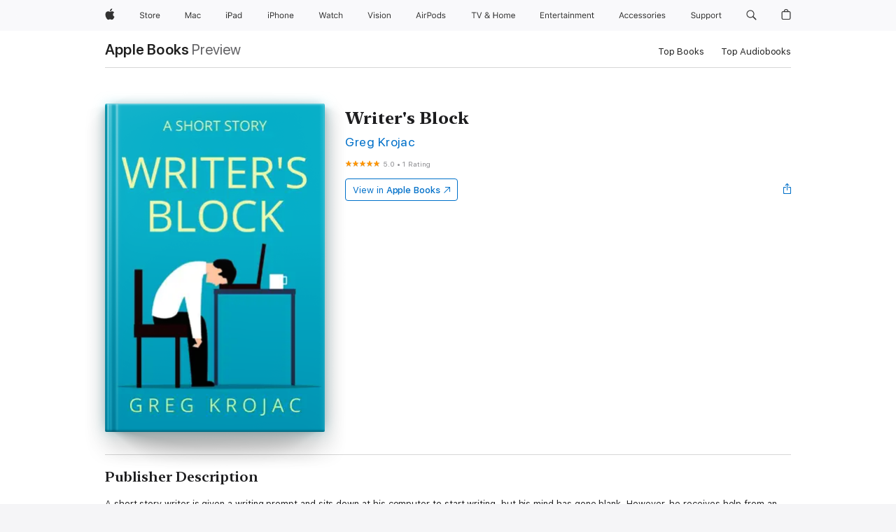

--- FILE ---
content_type: text/html
request_url: https://books.apple.com/us/book/writers-block/id1558284805
body_size: 42061
content:
<!DOCTYPE html><html  dir="ltr" lang="en-US"><head>
    <meta charset="utf-8">
    <meta http-equiv="X-UA-Compatible" content="IE=edge">
    <meta name="viewport" content="width=device-width, initial-scale=1, viewport-fit=cover">
    <meta name="applicable-device" content="pc,mobile">

    <script id="perfkit">window.initialPageRequestTime = +new Date();</script>
    <link rel="preconnect" href="https://amp-api.books.apple.com" crossorigin="">
<link rel="preconnect" href="https://is1-ssl.mzstatic.com" crossorigin="">
<link rel="preconnect" href="https://is2-ssl.mzstatic.com" crossorigin="">
<link rel="preconnect" href="https://is3-ssl.mzstatic.com" crossorigin="">
<link rel="preconnect" href="https://is4-ssl.mzstatic.com" crossorigin="">
<link rel="preconnect" href="https://is5-ssl.mzstatic.com" crossorigin="">
<link rel="preconnect" href="https://xp.apple.com" crossorigin="">
<link rel="preconnect" href="https://js-cdn.music.apple.com" crossorigin="">
<link rel="preconnect" href="https://www.apple.com" crossorigin="">
    
<meta name="web-experience-app/config/environment" content="%7B%22appVersion%22%3A1%2C%22modulePrefix%22%3A%22web-experience-app%22%2C%22environment%22%3A%22production%22%2C%22rootURL%22%3A%22%2F%22%2C%22locationType%22%3A%22history-hash-router-scroll%22%2C%22historySupportMiddleware%22%3Atrue%2C%22EmberENV%22%3A%7B%22FEATURES%22%3A%7B%7D%2C%22EXTEND_PROTOTYPES%22%3A%7B%22Date%22%3Afalse%7D%2C%22_APPLICATION_TEMPLATE_WRAPPER%22%3Afalse%2C%22_DEFAULT_ASYNC_OBSERVERS%22%3Atrue%2C%22_JQUERY_INTEGRATION%22%3Afalse%2C%22_TEMPLATE_ONLY_GLIMMER_COMPONENTS%22%3Atrue%7D%2C%22APP%22%3A%7B%22PROGRESS_BAR_DELAY%22%3A3000%2C%22CLOCK_INTERVAL%22%3A1000%2C%22LOADING_SPINNER_SPY%22%3Atrue%2C%22BREAKPOINTS%22%3A%7B%22large%22%3A%7B%22min%22%3A1069%2C%22content%22%3A980%7D%2C%22medium%22%3A%7B%22min%22%3A735%2C%22max%22%3A1068%2C%22content%22%3A692%7D%2C%22small%22%3A%7B%22min%22%3A320%2C%22max%22%3A734%2C%22content%22%3A280%7D%7D%2C%22buildVariant%22%3A%22books%22%2C%22name%22%3A%22web-experience-app%22%2C%22version%22%3A%222548.0.0%2B0b472053%22%7D%2C%22MEDIA_API%22%3A%7B%22token%22%3A%22eyJhbGciOiJFUzI1NiIsInR5cCI6IkpXVCIsImtpZCI6IkNOM1dVNkVKTzEifQ.eyJpc3MiOiJOVjBTRVdHRlNSIiwiaWF0IjoxNzY0NzIyNzU2LCJleHAiOjE3NzE5ODAzNTYsInJvb3RfaHR0cHNfb3JpZ2luIjpbImFwcGxlLmNvbSJdfQ.Y-cFl9j5HGWR1S_YFqK_Hy1qwk1hW9aBvWtIfb4iDzMDCQO9JcdexCvQGzSRxWYIEXS3JtD3vpWxYDj3puQYsA%22%7D%2C%22i18n%22%3A%7B%22defaultLocale%22%3A%22en-gb%22%2C%22useDevLoc%22%3Afalse%2C%22pathToLocales%22%3A%22dist%2Flocales%22%7D%2C%22MEDIA_ARTWORK%22%3A%7B%22BREAKPOINTS%22%3A%7B%22large%22%3A%7B%22min%22%3A1069%2C%22content%22%3A980%7D%2C%22medium%22%3A%7B%22min%22%3A735%2C%22max%22%3A1068%2C%22content%22%3A692%7D%2C%22small%22%3A%7B%22min%22%3A320%2C%22max%22%3A734%2C%22content%22%3A280%7D%7D%7D%2C%22API%22%3A%7B%22BookHost%22%3A%22https%3A%2F%2Famp-api.books.apple.com%22%2C%22obcMetadataBaseUrl%22%3A%22%2Fapi%2Fbooks-metadata%22%2C%22globalElementsPath%22%3A%22%2Fglobal-elements%22%7D%2C%22fastboot%22%3A%7B%22hostWhitelist%22%3A%5B%7B%7D%5D%7D%2C%22ember-short-number%22%3A%7B%22locales%22%3A%5B%22ar-dz%22%2C%22ar-bh%22%2C%22ar-eg%22%2C%22ar-iq%22%2C%22ar-jo%22%2C%22ar-kw%22%2C%22ar-lb%22%2C%22ar-ly%22%2C%22ar-ma%22%2C%22ar-om%22%2C%22ar-qa%22%2C%22ar-sa%22%2C%22ar-sd%22%2C%22ar-sy%22%2C%22ar-tn%22%2C%22ar-ae%22%2C%22ar-ye%22%2C%22he-il%22%2C%22iw-il%22%2C%22ca-es%22%2C%22cs-cz%22%2C%22da-dk%22%2C%22de-ch%22%2C%22de-de%22%2C%22el-gr%22%2C%22en-au%22%2C%22en-ca%22%2C%22en-gb%22%2C%22en-us%22%2C%22es-419%22%2C%22es-es%22%2C%22es-mx%22%2C%22es-xl%22%2C%22et-ee%22%2C%22fi-fi%22%2C%22fr-ca%22%2C%22fr-fr%22%2C%22hi-in%22%2C%22hr-hr%22%2C%22hu-hu%22%2C%22id-id%22%2C%22is-is%22%2C%22it-it%22%2C%22iw-il%22%2C%22ja-jp%22%2C%22ko-kr%22%2C%22lt-lt%22%2C%22lv-lv%22%2C%22ms-my%22%2C%22nl-nl%22%2C%22no-no%22%2C%22no-nb%22%2C%22nb-no%22%2C%22pl-pl%22%2C%22pt-br%22%2C%22pt-pt%22%2C%22ro-ro%22%2C%22ru-ru%22%2C%22sk-sk%22%2C%22sv-se%22%2C%22th-th%22%2C%22tr-tr%22%2C%22uk-ua%22%2C%22vi-vi%22%2C%22vi-vn%22%2C%22zh-cn%22%2C%22zh-hans%22%2C%22zh-hans-cn%22%2C%22zh-hant%22%2C%22zh-hant-hk%22%2C%22zh-hant-tw%22%2C%22zh-hk%22%2C%22zh-tw%22%2C%22ar%22%2C%22ca%22%2C%22cs%22%2C%22da%22%2C%22de%22%2C%22el%22%2C%22en%22%2C%22es%22%2C%22fi%22%2C%22fr%22%2C%22he%22%2C%22hi%22%2C%22hr%22%2C%22hu%22%2C%22id%22%2C%22is%22%2C%22it%22%2C%22ja%22%2C%22ko%22%2C%22lt%22%2C%22lv%22%2C%22ms%22%2C%22nb%22%2C%22nl%22%2C%22no%22%2C%22pl%22%2C%22pt%22%2C%22ro%22%2C%22ru%22%2C%22sk%22%2C%22sv%22%2C%22th%22%2C%22tr%22%2C%22uk%22%2C%22vi%22%2C%22zh%22%5D%7D%2C%22ember-cli-mirage%22%3A%7B%22enabled%22%3Afalse%2C%22usingProxy%22%3Afalse%2C%22useDefaultPassthroughs%22%3Atrue%7D%2C%22BREAKPOINTS%22%3A%7B%22large%22%3A%7B%22min%22%3A1069%2C%22content%22%3A980%7D%2C%22medium%22%3A%7B%22min%22%3A735%2C%22max%22%3A1068%2C%22content%22%3A692%7D%2C%22small%22%3A%7B%22min%22%3A320%2C%22max%22%3A734%2C%22content%22%3A280%7D%7D%2C%22METRICS%22%3A%7B%22variant%22%3A%22web%22%2C%22baseFields%22%3A%7B%22appName%22%3A%22web-experience-app%22%2C%22constraintProfiles%22%3A%5B%22AMPWeb%22%5D%7D%2C%22clickstream%22%3A%7B%22enabled%22%3Atrue%2C%22topic%22%3A%5B%22xp_amp_web_exp%22%5D%2C%22autoTrackClicks%22%3Atrue%7D%2C%22performance%22%3A%7B%22enabled%22%3Atrue%2C%22topic%22%3A%22xp_amp_bookstore_perf%22%7D%7D%2C%22MEDIA_SHELF%22%3A%7B%22GRID_CONFIG%22%3A%7B%22books-brick-row%22%3A%7B%22small%22%3A1%2C%22medium%22%3A2%2C%22large%22%3A3%7D%2C%22story%22%3A%7B%22small%22%3A1%2C%22medium%22%3A2%2C%22large%22%3A3%7D%2C%22small-brick%22%3A%7B%22small%22%3A1%2C%22medium%22%3A2%2C%22large%22%3A3%7D%2C%22editorial-lockup-large%22%3A%7B%22small%22%3A1%2C%22medium%22%3A2%2C%22large%22%3A2%7D%2C%22editorial-lockup-medium%22%3A%7B%22small%22%3A1%2C%22medium%22%3A2%2C%22large%22%3A3%7D%2C%22large-brick%22%3A%7B%22small%22%3A1%2C%22medium%22%3A1%2C%22large%22%3A2%7D%2C%22lockup-small%22%3A%7B%22small%22%3A1%2C%22medium%22%3A2%2C%22large%22%3A3%7D%2C%22lockup-large%22%3A%7B%22small%22%3A1%2C%22medium%22%3A3%2C%22large%22%3A4%7D%2C%22posters%22%3A%7B%22small%22%3A1%2C%22medium%22%3A1%2C%22large%22%3A2%7D%2C%22breakout-large%22%3A%7B%22small%22%3A1%2C%22medium%22%3A1%2C%22large%22%3A1%7D%7D%2C%22BREAKPOINTS%22%3A%7B%22large%22%3A%7B%22min%22%3A1069%2C%22content%22%3A980%7D%2C%22medium%22%3A%7B%22min%22%3A735%2C%22max%22%3A1068%2C%22content%22%3A692%7D%2C%22small%22%3A%7B%22min%22%3A320%2C%22max%22%3A734%2C%22content%22%3A280%7D%7D%7D%2C%22SASSKIT_GENERATOR%22%3A%7B%22VIEWPORT_CONFIG%22%3A%7B%22BREAKPOINTS%22%3A%7B%22large%22%3A%7B%22min%22%3A1069%2C%22content%22%3A980%7D%2C%22medium%22%3A%7B%22min%22%3A735%2C%22max%22%3A1068%2C%22content%22%3A692%7D%2C%22small%22%3A%7B%22min%22%3A320%2C%22max%22%3A734%2C%22content%22%3A280%7D%7D%7D%7D%2C%22features%22%3A%7B%22BUILD_VARIANT_APPS%22%3Afalse%2C%22BUILD_VARIANT_BOOKS%22%3Atrue%2C%22BUILD_VARIANT_FITNESS%22%3Afalse%2C%22BUILD_VARIANT_PODCASTS%22%3Afalse%2C%22BUILD_VARIANT_ITUNES%22%3Afalse%2C%22TV%22%3Afalse%2C%22PODCASTS%22%3Afalse%2C%22BOOKS%22%3Atrue%2C%22APPS%22%3Afalse%2C%22ARTISTS%22%3Afalse%2C%22DEEPLINK_ROUTE%22%3Afalse%2C%22EMBER_DATA%22%3Afalse%2C%22CHARTS%22%3Atrue%2C%22FITNESS%22%3Afalse%2C%22SHARE_UI%22%3Atrue%2C%22SEPARATE_RTL_STYLESHEET%22%3Atrue%7D%2C%22%40amp%2Fember-ui-global-elements%22%3A%7B%22useFooterWithoutRefundLink%22%3Atrue%7D%2C%22ember-cli-content-security-policy%22%3A%7B%22policy%22%3A%22upgrade-insecure-requests%20%3B%20default-src%20'none'%3B%20img-src%20'self'%20https%3A%2F%2F*.apple.com%20https%3A%2F%2F*.mzstatic.com%20data%3A%3B%20style-src%20'self'%20https%3A%2F%2F*.apple.com%20'unsafe-inline'%3B%20font-src%20'self'%20https%3A%2F%2F*.apple.com%3B%20media-src%20'self'%20https%3A%2F%2F*.apple.com%20blob%3A%3B%20connect-src%20'self'%20https%3A%2F%2F*.apple.com%20https%3A%2F%2F*.mzstatic.com%3B%20script-src%20'self'%20https%3A%2F%2F*.apple.com%20'unsafe-eval'%20'sha256-4ywTGAe4rEpoHt8XkjbkdOWklMJ%2F1Py%2Fx6b3%2FaGbtSQ%3D'%3B%20frame-src%20'self'%20https%3A%2F%2F*.apple.com%20itmss%3A%20itms-appss%3A%20itms-bookss%3A%20itms-itunesus%3A%20itms-messagess%3A%20itms-podcasts%3A%20itms-watchs%3A%20macappstores%3A%20musics%3A%20apple-musics%3A%20podcasts%3A%20videos%3A%3B%22%2C%22reportOnly%22%3Afalse%7D%2C%22exportApplicationGlobal%22%3Afalse%7D">
<!-- EMBER_CLI_FASTBOOT_TITLE --><link rel="stylesheet preload" name="fonts" href="//www.apple.com/wss/fonts?families=SF+Pro,v2|SF+Pro+Icons,v1|SF+Pro+Rounded,v1|New+York+Small,v1|New+York+Medium,v1" as="style"><link rel="stylesheet" type="text/css" href="https://www.apple.com/api-www/global-elements/global-header/v1/assets/globalheader.css" data-global-elements-nav-styles>
<link rel="stylesheet" type="text/css" href="/global-elements/2426.0.0/en_US/ac-global-footer.89780a9d2eedff61551113850a3547ef.css" data-global-elements-footer-styles>
<meta name="ac-gn-search-suggestions-enabled" content="false"/>
<meta name="globalnav-search-suggestions-enabled" content="false"/>
    <title>
      ‎Writer's Block by Greg Krojac on Apple Books
    </title>
      <meta name="keywords" content="download, Writer's Block, books on iphone, ipad, Mac, Apple Books">

      <meta name="description" content="A short story writer is given a writing prompt and sits down at his computer to start writing, but his mind has gone blank. However, he receives help from an unexpected and absurd quarter in overcoming this debilitating hurdle.">

<!---->
      <link rel="canonical" href="https://books.apple.com/us/book/writers-block/id1558284805">

      <link rel="icon" sizes="48x48" href="https://books.apple.com/assets/images/favicon/favicon-books-48-a8eb8171a8d912ed29d99e7a134953d3.png" type="image/png">

<!---->
<!---->
      <meta name="apple:content_id" content="1558284805">

<!---->
      <script name="schema:book" type="application/ld+json">
        {"@context":"http://schema.org","@type":"Book","additionalType":"Product","author":"Greg Krojac","bookFormat":"EBook","datePublished":"2021-03-13T00:00:00.000Z","description":"A short story writer is given a writing prompt and sits down at his computer to start writing, but his mind has gone blank. However, he receives help from an unexpected and absurd quarter in overcoming this debilitating hurdle.","genre":["Fiction &amp; Literature","Books","Short Stories"],"image":"https://is1-ssl.mzstatic.com/image/thumb/Publication124/v4/7c/df/60/7cdf607a-ee4a-9466-ad47-212365b25825/0000683712.jpg/1200x630wz.png","inLanguage":"en-US","isbn":"9781393071969","name":"Writer's Block","numberOfPages":27,"publisher":"Greg Krojac","thumbnailUrl":["https://is1-ssl.mzstatic.com/image/thumb/Publication124/v4/7c/df/60/7cdf607a-ee4a-9466-ad47-212365b25825/0000683712.jpg/1200x675wz.jpg","https://is1-ssl.mzstatic.com/image/thumb/Publication124/v4/7c/df/60/7cdf607a-ee4a-9466-ad47-212365b25825/0000683712.jpg/1200x900wz.jpg","https://is1-ssl.mzstatic.com/image/thumb/Publication124/v4/7c/df/60/7cdf607a-ee4a-9466-ad47-212365b25825/0000683712.jpg/1200x1200wz.jpg"],"offers":{"@type":"Offer","category":"free","price":0,"priceCurrency":"USD","hasMerchantReturnPolicy":{"@type":"MerchantReturnPolicy","returnPolicyCategory":"https://schema.org/MerchantReturnNotPermitted","merchantReturnDays":0}},"aggregateRating":{"@type":"AggregateRating","ratingValue":5,"reviewCount":1}}
      </script>

        <meta property="al:ios:app_store_id" content="364709193">
        <meta property="al:ios:app_name" content="Apple Books">

        <meta property="og:title" content="‎Writer's Block">
        <meta property="og:description" content="‎Fiction &amp; Literature · 2021">
        <meta property="og:site_name" content="Apple Books">
        <meta property="og:url" content="https://books.apple.com/us/book/writers-block/id1558284805">
        <meta property="og:image" content="https://is1-ssl.mzstatic.com/image/thumb/Publication124/v4/7c/df/60/7cdf607a-ee4a-9466-ad47-212365b25825/0000683712.jpg/1200x630wz.png">
        <meta property="og:image:alt" content="Writer's Block by Greg Krojac on Apple Books">
        <meta property="og:image:type" content="image/png">
        <meta property="og:image:width" content="1200">
        <meta property="og:image:height" content="630">
        <meta property="og:image:secure_url" content="https://is1-ssl.mzstatic.com/image/thumb/Publication124/v4/7c/df/60/7cdf607a-ee4a-9466-ad47-212365b25825/0000683712.jpg/1200x630wz.png">
        <meta property="og:type" content="book">
        <meta property="og:locale" content="en_US">

        <meta name="twitter:title" content="‎Writer's Block">
        <meta name="twitter:description" content="‎Fiction &amp; Literature · 2021">
        <meta name="twitter:site" content="@AppleBooks">
        <meta name="twitter:card" content="summary_large_image">
        <meta name="twitter:image" content="https://is1-ssl.mzstatic.com/image/thumb/Publication124/v4/7c/df/60/7cdf607a-ee4a-9466-ad47-212365b25825/0000683712.jpg/1200x600wz.png">
        <meta name="twitter:image:alt" content="Writer's Block by Greg Krojac on Apple Books">

<!---->
    <meta name="version" content="2548.0.0">
    <!-- @@HEAD@@ -->
    <script src="https://js-cdn.music.apple.com/musickit/v2/amp/musickit.js?t=1764722790239"></script>

    <link integrity="" rel="stylesheet" href="/assets/web-experience-app-real-f1ca40148188f63f7dd2cd7d4d6d7e05.css" data-rtl="/assets/web-experience-rtl-app-dc89d135bf4a79beed79bacafc906bdf.css">

    
  </head>
  <body class="no-js no-touch globalnav-scrim">
    <script type="x/boundary" id="fastboot-body-start"></script><div id="globalheader"><aside id="globalmessage-segment" lang="en-US" dir="ltr" class="globalmessage-segment"><ul data-strings="{&quot;view&quot;:&quot;{%STOREFRONT%} Store Home&quot;,&quot;segments&quot;:{&quot;smb&quot;:&quot;Business Store Home&quot;,&quot;eduInd&quot;:&quot;Education Store Home&quot;,&quot;other&quot;:&quot;Store Home&quot;},&quot;exit&quot;:&quot;Exit&quot;}" class="globalmessage-segment-content"></ul></aside><nav id="globalnav" lang="en-US" dir="ltr" aria-label="Global" data-analytics-element-engagement-start="globalnav:onFlyoutOpen" data-analytics-element-engagement-end="globalnav:onFlyoutClose" data-store-api="https://www.apple.com/[storefront]/shop/bag/status" data-analytics-activitymap-region-id="global nav" data-analytics-region="global nav" class="globalnav no-js   "><div class="globalnav-content"><div class="globalnav-item globalnav-menuback"><button aria-label="Main menu" class="globalnav-menuback-button"><span class="globalnav-chevron-icon"><svg height="48" viewbox="0 0 9 48" width="9" xmlns="http://www.w3.org/2000/svg"><path d="m1.5618 24.0621 6.5581-6.4238c.2368-.2319.2407-.6118.0088-.8486-.2324-.2373-.6123-.2407-.8486-.0088l-7 6.8569c-.1157.1138-.1807.2695-.1802.4316.001.1621.0674.3174.1846.4297l7 6.7241c.1162.1118.2661.1675.4155.1675.1577 0 .3149-.062.4326-.1846.2295-.2388.2222-.6187-.0171-.8481z"/></svg></span></button></div><ul id="globalnav-list" class="globalnav-list"><li data-analytics-element-engagement="globalnav hover - apple" class="
				globalnav-item
				globalnav-item-apple
				
				
			"><a href="https://www.apple.com/" data-globalnav-item-name="apple" data-analytics-title="apple home" aria-label="Apple" class="globalnav-link globalnav-link-apple"><span class="globalnav-image-regular globalnav-link-image"><svg height="44" viewbox="0 0 14 44" width="14" xmlns="http://www.w3.org/2000/svg"><path d="m13.0729 17.6825a3.61 3.61 0 0 0 -1.7248 3.0365 3.5132 3.5132 0 0 0 2.1379 3.2223 8.394 8.394 0 0 1 -1.0948 2.2618c-.6816.9812-1.3943 1.9623-2.4787 1.9623s-1.3633-.63-2.613-.63c-1.2187 0-1.6525.6507-2.644.6507s-1.6834-.9089-2.4787-2.0243a9.7842 9.7842 0 0 1 -1.6628-5.2776c0-3.0984 2.014-4.7405 3.9969-4.7405 1.0535 0 1.9314.6919 2.5924.6919.63 0 1.6112-.7333 2.8092-.7333a3.7579 3.7579 0 0 1 3.1604 1.5802zm-3.7284-2.8918a3.5615 3.5615 0 0 0 .8469-2.22 1.5353 1.5353 0 0 0 -.031-.32 3.5686 3.5686 0 0 0 -2.3445 1.2084 3.4629 3.4629 0 0 0 -.8779 2.1585 1.419 1.419 0 0 0 .031.2892 1.19 1.19 0 0 0 .2169.0207 3.0935 3.0935 0 0 0 2.1586-1.1368z"/></svg></span><span class="globalnav-image-compact globalnav-link-image"><svg height="48" viewbox="0 0 17 48" width="17" xmlns="http://www.w3.org/2000/svg"><path d="m15.5752 19.0792a4.2055 4.2055 0 0 0 -2.01 3.5376 4.0931 4.0931 0 0 0 2.4908 3.7542 9.7779 9.7779 0 0 1 -1.2755 2.6351c-.7941 1.1431-1.6244 2.2862-2.8878 2.2862s-1.5883-.734-3.0443-.734c-1.42 0-1.9252.7581-3.08.7581s-1.9611-1.0589-2.8876-2.3584a11.3987 11.3987 0 0 1 -1.9373-6.1487c0-3.61 2.3464-5.523 4.6566-5.523 1.2274 0 2.25.8062 3.02.8062.734 0 1.8771-.8543 3.2729-.8543a4.3778 4.3778 0 0 1 3.6822 1.841zm-6.8586-2.0456a1.3865 1.3865 0 0 1 -.2527-.024 1.6557 1.6557 0 0 1 -.0361-.337 4.0341 4.0341 0 0 1 1.0228-2.5148 4.1571 4.1571 0 0 1 2.7314-1.4078 1.7815 1.7815 0 0 1 .0361.373 4.1487 4.1487 0 0 1 -.9867 2.587 3.6039 3.6039 0 0 1 -2.5148 1.3236z"/></svg></span><span class="globalnav-link-text">Apple</span></a></li><li data-topnav-flyout-item="menu" data-topnav-flyout-label="Menu" role="none" class="globalnav-item globalnav-menu"><div data-topnav-flyout="menu" class="globalnav-flyout"><div class="globalnav-menu-list"><div data-analytics-element-engagement="globalnav hover - store" class="
				globalnav-item
				globalnav-item-store
				globalnav-item-menu
				
			"><ul role="none" class="globalnav-submenu-trigger-group"><li class="globalnav-submenu-trigger-item"><a href="https://www.apple.com/us/shop/goto/store" data-globalnav-item-name="store" data-topnav-flyout-trigger-compact data-analytics-title="store" data-analytics-element-engagement="hover - store" aria-label="Store" class="globalnav-link globalnav-submenu-trigger-link globalnav-link-store"><span class="globalnav-link-text-container"><span class="globalnav-image-regular globalnav-link-image"><svg height="44" viewbox="0 0 30 44" width="30" xmlns="http://www.w3.org/2000/svg"><path d="m26.5679 20.4629c1.002 0 1.67.738 1.693 1.857h-3.48c.076-1.119.779-1.857 1.787-1.857zm2.754 2.672v-.387c0-1.963-1.037-3.176-2.742-3.176-1.735 0-2.848 1.289-2.848 3.276 0 1.998 1.096 3.263 2.848 3.263 1.383 0 2.367-.668 2.66-1.746h-1.008c-.264.557-.814.856-1.629.856-1.072 0-1.769-.791-1.822-2.039v-.047zm-9.547-3.451h.96v.937h.094c.188-.615.914-1.049 1.752-1.049.164 0 .375.012.504.03v1.007c-.082-.023-.445-.058-.644-.058-.961 0-1.659 1.098-1.659 1.535v3.914h-1.007zm-4.27 5.519c-1.195 0-1.869-.867-1.869-2.361 0-1.5.674-2.361 1.869-2.361 1.196 0 1.87.861 1.87 2.361 0 1.494-.674 2.361-1.87 2.361zm0-5.631c-1.798 0-2.912 1.237-2.912 3.27 0 2.027 1.114 3.269 2.912 3.269 1.799 0 2.913-1.242 2.913-3.269 0-2.033-1.114-3.27-2.913-3.27zm-5.478-1.475v1.635h1.407v.843h-1.407v3.575c0 .744.282 1.06.938 1.06.182 0 .281-.006.469-.023v.849c-.199.035-.393.059-.592.059-1.301 0-1.822-.481-1.822-1.688v-3.832h-1.02v-.843h1.02v-1.635zm-8.103 5.694c.129.885.973 1.447 2.174 1.447 1.137 0 1.975-.615 1.975-1.453 0-.72-.527-1.177-1.693-1.47l-1.084-.282c-1.53-.386-2.192-1.078-2.192-2.279 0-1.436 1.201-2.408 2.988-2.408 1.635 0 2.854.972 2.942 2.338h-1.061c-.146-.867-.861-1.383-1.916-1.383-1.125 0-1.869.562-1.869 1.418 0 .662.463 1.043 1.629 1.342l.885.234c1.752.439 2.455 1.119 2.455 2.361 0 1.553-1.225 2.543-3.158 2.543-1.793 0-3.03-.949-3.141-2.408z"/></svg></span><span class="globalnav-link-text">Store</span></span></a></li></ul></div><div data-analytics-element-engagement="globalnav hover - mac" class="
				globalnav-item
				globalnav-item-mac
				globalnav-item-menu
				
			"><ul role="none" class="globalnav-submenu-trigger-group"><li class="globalnav-submenu-trigger-item"><a href="https://www.apple.com/mac/" data-globalnav-item-name="mac" data-topnav-flyout-trigger-compact data-analytics-title="mac" data-analytics-element-engagement="hover - mac" aria-label="Mac" class="globalnav-link globalnav-submenu-trigger-link globalnav-link-mac"><span class="globalnav-link-text-container"><span class="globalnav-image-regular globalnav-link-image"><svg height="44" viewbox="0 0 23 44" width="23" xmlns="http://www.w3.org/2000/svg"><path d="m8.1558 25.9987v-6.457h-.0703l-2.666 6.457h-.8907l-2.666-6.457h-.0703v6.457h-.9844v-8.4551h1.2246l2.8945 7.0547h.0938l2.8945-7.0547h1.2246v8.4551zm2.5166-1.7696c0-1.1309.832-1.7812 2.3027-1.8691l1.8223-.1113v-.5742c0-.7793-.4863-1.207-1.4297-1.207-.7559 0-1.2832.2871-1.4238.7852h-1.0195c.1348-1.0137 1.1309-1.6816 2.4785-1.6816 1.541 0 2.4023.791 2.4023 2.1035v4.3242h-.9609v-.9318h-.0938c-.4102.6738-1.1016 1.043-1.9453 1.043-1.2246 0-2.1328-.7266-2.1328-1.8809zm4.125-.5859v-.5801l-1.6992.1113c-.9609.0645-1.3828.3984-1.3828 1.0312 0 .6445.5449 1.0195 1.2773 1.0195 1.0371.0001 1.8047-.6796 1.8047-1.5819zm6.958-2.0273c-.1641-.627-.7207-1.1367-1.6289-1.1367-1.1367 0-1.8516.9082-1.8516 2.3379 0 1.459.7266 2.3848 1.8516 2.3848.8496 0 1.4414-.3926 1.6289-1.1074h1.0195c-.1816 1.1602-1.125 2.0156-2.6426 2.0156-1.7695 0-2.9004-1.2832-2.9004-3.293 0-1.9688 1.125-3.2461 2.8945-3.2461 1.5352 0 2.4727.9199 2.6484 2.0449z"/></svg></span><span class="globalnav-link-text">Mac</span></span></a></li></ul></div><div data-analytics-element-engagement="globalnav hover - ipad" class="
				globalnav-item
				globalnav-item-ipad
				globalnav-item-menu
				
			"><ul role="none" class="globalnav-submenu-trigger-group"><li class="globalnav-submenu-trigger-item"><a href="https://www.apple.com/ipad/" data-globalnav-item-name="ipad" data-topnav-flyout-trigger-compact data-analytics-title="ipad" data-analytics-element-engagement="hover - ipad" aria-label="iPad" class="globalnav-link globalnav-submenu-trigger-link globalnav-link-ipad"><span class="globalnav-link-text-container"><span class="globalnav-image-regular globalnav-link-image"><svg height="44" viewbox="0 0 24 44" width="24" xmlns="http://www.w3.org/2000/svg"><path d="m14.9575 23.7002c0 .902-.768 1.582-1.805 1.582-.732 0-1.277-.375-1.277-1.02 0-.632.422-.966 1.383-1.031l1.699-.111zm-1.395-4.072c-1.347 0-2.343.668-2.478 1.681h1.019c.141-.498.668-.785 1.424-.785.944 0 1.43.428 1.43 1.207v.574l-1.822.112c-1.471.088-2.303.738-2.303 1.869 0 1.154.908 1.881 2.133 1.881.844 0 1.535-.369 1.945-1.043h.094v.931h.961v-4.324c0-1.312-.862-2.103-2.403-2.103zm6.769 5.575c-1.155 0-1.846-.885-1.846-2.361 0-1.471.697-2.362 1.846-2.362 1.142 0 1.857.914 1.857 2.362 0 1.459-.709 2.361-1.857 2.361zm1.834-8.027v3.503h-.088c-.358-.691-1.102-1.107-1.981-1.107-1.605 0-2.654 1.289-2.654 3.27 0 1.986 1.037 3.269 2.654 3.269.873 0 1.623-.416 2.022-1.119h.093v1.008h.961v-8.824zm-15.394 4.869h-1.863v-3.563h1.863c1.225 0 1.899.639 1.899 1.799 0 1.119-.697 1.764-1.899 1.764zm.276-4.5h-3.194v8.455h1.055v-3.018h2.127c1.588 0 2.719-1.119 2.719-2.701 0-1.611-1.108-2.736-2.707-2.736zm-6.064 8.454h1.008v-6.316h-1.008zm-.199-8.237c0-.387.316-.704.703-.704s.703.317.703.704c0 .386-.316.703-.703.703s-.703-.317-.703-.703z"/></svg></span><span class="globalnav-link-text">iPad</span></span></a></li></ul></div><div data-analytics-element-engagement="globalnav hover - iphone" class="
				globalnav-item
				globalnav-item-iphone
				globalnav-item-menu
				
			"><ul role="none" class="globalnav-submenu-trigger-group"><li class="globalnav-submenu-trigger-item"><a href="https://www.apple.com/iphone/" data-globalnav-item-name="iphone" data-topnav-flyout-trigger-compact data-analytics-title="iphone" data-analytics-element-engagement="hover - iphone" aria-label="iPhone" class="globalnav-link globalnav-submenu-trigger-link globalnav-link-iphone"><span class="globalnav-link-text-container"><span class="globalnav-image-regular globalnav-link-image"><svg height="44" viewbox="0 0 38 44" width="38" xmlns="http://www.w3.org/2000/svg"><path d="m32.7129 22.3203h3.48c-.023-1.119-.691-1.857-1.693-1.857-1.008 0-1.711.738-1.787 1.857zm4.459 2.045c-.293 1.078-1.277 1.746-2.66 1.746-1.752 0-2.848-1.266-2.848-3.264 0-1.986 1.113-3.275 2.848-3.275 1.705 0 2.742 1.213 2.742 3.176v.386h-4.541v.047c.053 1.248.75 2.039 1.822 2.039.815 0 1.366-.298 1.629-.855zm-12.282-4.682h.961v.996h.094c.316-.697.932-1.107 1.898-1.107 1.418 0 2.209.838 2.209 2.338v4.09h-1.007v-3.844c0-1.137-.481-1.676-1.489-1.676s-1.658.674-1.658 1.781v3.739h-1.008zm-2.499 3.158c0-1.5-.674-2.361-1.869-2.361-1.196 0-1.87.861-1.87 2.361 0 1.495.674 2.362 1.87 2.362 1.195 0 1.869-.867 1.869-2.362zm-4.782 0c0-2.033 1.114-3.269 2.913-3.269 1.798 0 2.912 1.236 2.912 3.269 0 2.028-1.114 3.27-2.912 3.27-1.799 0-2.913-1.242-2.913-3.27zm-6.636-5.666h1.008v3.504h.093c.317-.697.979-1.107 1.946-1.107 1.336 0 2.179.855 2.179 2.338v4.09h-1.007v-3.844c0-1.119-.504-1.676-1.459-1.676-1.131 0-1.752.715-1.752 1.781v3.739h-1.008zm-6.015 4.87h1.863c1.202 0 1.899-.645 1.899-1.764 0-1.16-.674-1.799-1.899-1.799h-1.863zm2.139-4.5c1.599 0 2.707 1.125 2.707 2.736 0 1.582-1.131 2.701-2.719 2.701h-2.127v3.018h-1.055v-8.455zm-6.114 8.454h1.008v-6.316h-1.008zm-.2-8.238c0-.386.317-.703.703-.703.387 0 .704.317.704.703 0 .387-.317.704-.704.704-.386 0-.703-.317-.703-.704z"/></svg></span><span class="globalnav-link-text">iPhone</span></span></a></li></ul></div><div data-analytics-element-engagement="globalnav hover - watch" class="
				globalnav-item
				globalnav-item-watch
				globalnav-item-menu
				
			"><ul role="none" class="globalnav-submenu-trigger-group"><li class="globalnav-submenu-trigger-item"><a href="https://www.apple.com/watch/" data-globalnav-item-name="watch" data-topnav-flyout-trigger-compact data-analytics-title="watch" data-analytics-element-engagement="hover - watch" aria-label="Watch" class="globalnav-link globalnav-submenu-trigger-link globalnav-link-watch"><span class="globalnav-link-text-container"><span class="globalnav-image-regular globalnav-link-image"><svg height="44" viewbox="0 0 35 44" width="35" xmlns="http://www.w3.org/2000/svg"><path d="m28.9819 17.1758h1.008v3.504h.094c.316-.697.978-1.108 1.945-1.108 1.336 0 2.18.856 2.18 2.338v4.09h-1.008v-3.844c0-1.119-.504-1.675-1.459-1.675-1.131 0-1.752.715-1.752 1.781v3.738h-1.008zm-2.42 4.441c-.164-.627-.721-1.136-1.629-1.136-1.137 0-1.852.908-1.852 2.338 0 1.459.727 2.384 1.852 2.384.849 0 1.441-.392 1.629-1.107h1.019c-.182 1.16-1.125 2.016-2.642 2.016-1.77 0-2.901-1.284-2.901-3.293 0-1.969 1.125-3.247 2.895-3.247 1.535 0 2.472.92 2.648 2.045zm-6.533-3.568v1.635h1.407v.844h-1.407v3.574c0 .744.282 1.06.938 1.06.182 0 .281-.006.469-.023v.85c-.2.035-.393.058-.592.058-1.301 0-1.822-.48-1.822-1.687v-3.832h-1.02v-.844h1.02v-1.635zm-4.2 5.596v-.58l-1.699.111c-.961.064-1.383.398-1.383 1.031 0 .645.545 1.02 1.277 1.02 1.038 0 1.805-.68 1.805-1.582zm-4.125.586c0-1.131.832-1.782 2.303-1.869l1.822-.112v-.574c0-.779-.486-1.207-1.43-1.207-.755 0-1.283.287-1.423.785h-1.02c.135-1.014 1.131-1.682 2.479-1.682 1.541 0 2.402.792 2.402 2.104v4.324h-.961v-.931h-.094c-.41.673-1.101 1.043-1.945 1.043-1.225 0-2.133-.727-2.133-1.881zm-7.684 1.769h-.996l-2.303-8.455h1.101l1.682 6.873h.07l1.893-6.873h1.066l1.893 6.873h.07l1.682-6.873h1.101l-2.302 8.455h-.996l-1.946-6.674h-.07z"/></svg></span><span class="globalnav-link-text">Watch</span></span></a></li></ul></div><div data-analytics-element-engagement="globalnav hover - vision" class="
				globalnav-item
				globalnav-item-vision
				globalnav-item-menu
				
			"><ul role="none" class="globalnav-submenu-trigger-group"><li class="globalnav-submenu-trigger-item"><a href="https://www.apple.com/apple-vision-pro/" data-globalnav-item-name="vision" data-topnav-flyout-trigger-compact data-analytics-title="vision" data-analytics-element-engagement="hover - vision" aria-label="Vision" class="globalnav-link globalnav-submenu-trigger-link globalnav-link-vision"><span class="globalnav-link-text-container"><span class="globalnav-image-regular globalnav-link-image"><svg xmlns="http://www.w3.org/2000/svg" width="34" height="44" viewbox="0 0 34 44"><g id="en-US_globalnav_links_vision_image_large"><rect id="box_" width="34" height="44" fill="none"/><path id="art_" d="m.4043,17.5449h1.1074l2.4844,7.0898h.0938l2.4844-7.0898h1.1074l-3.1172,8.4551h-1.043L.4043,17.5449Zm8.3467.2168c0-.3867.3164-.7031.7031-.7031s.7031.3164.7031.7031-.3164.7031-.7031.7031-.7031-.3164-.7031-.7031Zm.1875,1.9219h1.0195v6.3164h-1.0195v-6.3164Zm2.499,4.7051h1.043c.1699.5273.6738.873,1.4824.873.8496,0,1.4531-.4043,1.4531-.9785v-.0117c0-.4277-.3223-.7266-1.1016-.9141l-.9785-.2344c-1.1836-.2812-1.7168-.7969-1.7168-1.7051v-.0059c0-1.0488,1.0078-1.8398,2.3496-1.8398,1.3242,0,2.2441.6621,2.3848,1.6934h-1.002c-.1348-.498-.627-.8438-1.3887-.8438-.75,0-1.3008.3867-1.3008.9434v.0117c0,.4277.3164.6973,1.0605.8789l.9727.2344c1.1895.2871,1.7637.8027,1.7637,1.7051v.0117c0,1.125-1.0957,1.9043-2.5312,1.9043-1.4062,0-2.373-.6797-2.4902-1.7227Zm6.3203-6.627c0-.3867.3164-.7031.7031-.7031s.7031.3164.7031.7031-.3164.7031-.7031.7031-.7031-.3164-.7031-.7031Zm.1875,1.9219h1.0195v6.3164h-1.0195v-6.3164Zm2.5049,3.1641v-.0117c0-2.0273,1.1133-3.2637,2.9121-3.2637s2.9121,1.2363,2.9121,3.2637v.0117c0,2.0215-1.1133,3.2637-2.9121,3.2637s-2.9121-1.2422-2.9121-3.2637Zm4.7812,0v-.0117c0-1.4941-.6738-2.3613-1.8691-2.3613s-1.8691.8672-1.8691,2.3613v.0117c0,1.4883.6738,2.3613,1.8691,2.3613s1.8691-.873,1.8691-2.3613Zm2.5049-3.1641h1.0195v.9492h.0938c.3164-.668.9082-1.0605,1.8398-1.0605,1.418,0,2.209.8379,2.209,2.3379v4.0898h-1.0195v-3.8438c0-1.1367-.4688-1.6816-1.4766-1.6816s-1.6465.6797-1.6465,1.7871v3.7383h-1.0195v-6.3164Z"/></g></svg></span><span class="globalnav-link-text">Vision</span></span></a></li></ul></div><div data-analytics-element-engagement="globalnav hover - airpods" class="
				globalnav-item
				globalnav-item-airpods
				globalnav-item-menu
				
			"><ul role="none" class="globalnav-submenu-trigger-group"><li class="globalnav-submenu-trigger-item"><a href="https://www.apple.com/airpods/" data-globalnav-item-name="airpods" data-topnav-flyout-trigger-compact data-analytics-title="airpods" data-analytics-element-engagement="hover - airpods" aria-label="AirPods" class="globalnav-link globalnav-submenu-trigger-link globalnav-link-airpods"><span class="globalnav-link-text-container"><span class="globalnav-image-regular globalnav-link-image"><svg height="44" viewbox="0 0 43 44" width="43" xmlns="http://www.w3.org/2000/svg"><path d="m11.7153 19.6836h.961v.937h.094c.187-.615.914-1.048 1.752-1.048.164 0 .375.011.504.029v1.008c-.082-.024-.446-.059-.645-.059-.961 0-1.658.645-1.658 1.535v3.914h-1.008zm28.135-.111c1.324 0 2.244.656 2.379 1.693h-.996c-.135-.504-.627-.838-1.389-.838-.75 0-1.336.381-1.336.943 0 .434.352.704 1.096.885l.973.235c1.189.287 1.763.802 1.763 1.711 0 1.13-1.095 1.91-2.531 1.91-1.406 0-2.373-.674-2.484-1.723h1.037c.17.533.674.873 1.482.873.85 0 1.459-.404 1.459-.984 0-.434-.328-.727-1.002-.891l-1.084-.264c-1.183-.287-1.722-.796-1.722-1.71 0-1.049 1.013-1.84 2.355-1.84zm-6.665 5.631c-1.155 0-1.846-.885-1.846-2.362 0-1.471.697-2.361 1.846-2.361 1.142 0 1.857.914 1.857 2.361 0 1.459-.709 2.362-1.857 2.362zm1.834-8.028v3.504h-.088c-.358-.691-1.102-1.107-1.981-1.107-1.605 0-2.654 1.289-2.654 3.269 0 1.987 1.037 3.27 2.654 3.27.873 0 1.623-.416 2.022-1.119h.094v1.007h.961v-8.824zm-9.001 8.028c-1.195 0-1.869-.868-1.869-2.362 0-1.5.674-2.361 1.869-2.361 1.196 0 1.869.861 1.869 2.361 0 1.494-.673 2.362-1.869 2.362zm0-5.631c-1.799 0-2.912 1.236-2.912 3.269 0 2.028 1.113 3.27 2.912 3.27s2.912-1.242 2.912-3.27c0-2.033-1.113-3.269-2.912-3.269zm-17.071 6.427h1.008v-6.316h-1.008zm-.199-8.238c0-.387.317-.703.703-.703.387 0 .703.316.703.703s-.316.703-.703.703c-.386 0-.703-.316-.703-.703zm-6.137 4.922 1.324-3.773h.093l1.325 3.773zm1.892-5.139h-1.043l-3.117 8.455h1.107l.85-2.42h3.363l.85 2.42h1.107zm14.868 4.5h-1.864v-3.562h1.864c1.224 0 1.898.639 1.898 1.799 0 1.119-.697 1.763-1.898 1.763zm.275-4.5h-3.193v8.455h1.054v-3.017h2.127c1.588 0 2.719-1.119 2.719-2.701 0-1.612-1.107-2.737-2.707-2.737z"/></svg></span><span class="globalnav-link-text">AirPods</span></span></a></li></ul></div><div data-analytics-element-engagement="globalnav hover - tv-home" class="
				globalnav-item
				globalnav-item-tv-home
				globalnav-item-menu
				
			"><ul role="none" class="globalnav-submenu-trigger-group"><li class="globalnav-submenu-trigger-item"><a href="https://www.apple.com/tv-home/" data-globalnav-item-name="tv-home" data-topnav-flyout-trigger-compact data-analytics-title="tv &amp; home" data-analytics-element-engagement="hover - tv &amp; home" aria-label="TV and Home" class="globalnav-link globalnav-submenu-trigger-link globalnav-link-tv-home"><span class="globalnav-link-text-container"><span class="globalnav-image-regular globalnav-link-image"><svg height="44" viewbox="0 0 65 44" width="65" xmlns="http://www.w3.org/2000/svg"><path d="m4.3755 26v-7.5059h-2.7246v-.9492h6.5039v.9492h-2.7246v7.5059zm7.7314 0-3.1172-8.4551h1.1074l2.4844 7.0898h.0938l2.4844-7.0898h1.1074l-3.1172 8.4551zm13.981-.8438c-.7207.6328-1.7109 1.002-2.7363 1.002-1.6816 0-2.8594-.9961-2.8594-2.4141 0-1.002.5449-1.7637 1.6758-2.3613.0762-.0352.2344-.1172.3281-.1641-.7793-.8203-1.0605-1.3652-1.0605-1.9805 0-1.084.9199-1.8926 2.1562-1.8926 1.248 0 2.1562.7969 2.1562 1.9043 0 .8672-.5215 1.5-1.8281 2.1855l2.1152 2.2734c.2637-.5273.3984-1.2188.3984-2.2734v-.1465h.9844v.1523c0 1.3125-.2344 2.2676-.6973 2.9824l1.4708 1.5764h-1.3242zm-4.541-1.4824c0 .9492.7676 1.5938 1.8984 1.5938.7676 0 1.5586-.3047 2.0215-.791l-2.3906-2.6133c-.0645.0234-.2168.0996-.2988.1406-.8145.4219-1.2305 1.0078-1.2305 1.6699zm3.2109-4.3886c0-.6562-.4746-1.1016-1.1602-1.1016-.6738 0-1.1543.457-1.1543 1.1133 0 .4688.2402.8789.9082 1.541 1.0313-.5274 1.4063-.9492 1.4063-1.5527zm13.5176 6.7148v-3.8496h-4.6406v3.8496h-1.0547v-8.4551h1.0547v3.6562h4.6406v-3.6562h1.0547v8.4551zm2.6455-3.1582c0-2.0332 1.1133-3.2695 2.9121-3.2695s2.9121 1.2363 2.9121 3.2695c0 2.0273-1.1133 3.2695-2.9121 3.2695s-2.9121-1.2422-2.9121-3.2695zm4.7812 0c0-1.5-.6738-2.3613-1.8691-2.3613s-1.8691.8613-1.8691 2.3613c0 1.4941.6738 2.3613 1.8691 2.3613s1.8691-.8672 1.8691-2.3613zm2.5054-3.1582h.9609v.9961h.0938c.2871-.7031.9199-1.1074 1.7637-1.1074.8555 0 1.4531.4512 1.7461 1.1074h.0938c.3398-.668 1.0605-1.1074 1.9336-1.1074 1.2891 0 2.0098.7383 2.0098 2.0625v4.3652h-1.0078v-4.1309c0-.9316-.4395-1.3887-1.3301-1.3887-.8789 0-1.4648.6562-1.4648 1.459v4.0606h-1.0078v-4.2891c0-.75-.5215-1.2305-1.3184-1.2305-.8262 0-1.4648.7148-1.4648 1.6055v3.9141h-1.0078v-6.3164zm15.5127 4.6816c-.293 1.0781-1.2773 1.7461-2.6602 1.7461-1.752 0-2.8477-1.2656-2.8477-3.2637 0-1.9863 1.1133-3.2754 2.8477-3.2754 1.7051 0 2.7422 1.2129 2.7422 3.1758v.3867h-4.541v.0469c.0527 1.248.75 2.0391 1.8223 2.0391.8145 0 1.3652-.2988 1.6289-.8555zm-4.459-2.0449h3.4805c-.0234-1.1191-.6914-1.8574-1.6934-1.8574-1.0078 0-1.7109.7383-1.7871 1.8574z"/></svg></span><span class="globalnav-link-text">TV &amp; Home</span></span></a></li></ul></div><div data-analytics-element-engagement="globalnav hover - entertainment" class="
				globalnav-item
				globalnav-item-entertainment
				globalnav-item-menu
				
			"><ul role="none" class="globalnav-submenu-trigger-group"><li class="globalnav-submenu-trigger-item"><a href="https://www.apple.com/entertainment/" data-globalnav-item-name="entertainment" data-topnav-flyout-trigger-compact data-analytics-title="entertainment" data-analytics-element-engagement="hover - entertainment" aria-label="Entertainment" class="globalnav-link globalnav-submenu-trigger-link globalnav-link-entertainment"><span class="globalnav-link-text-container"><span class="globalnav-image-regular globalnav-link-image"><svg xmlns="http://www.w3.org/2000/svg" viewbox="0 0 77 44" width="77" height="44"><path d="m0 17.4863h5.2383v.9492h-4.1836v2.7129h3.9668v.9375h-3.9668v2.9062h4.1836v.9492h-5.2383zm6.8994 2.1387h1.0195v.9492h.0938c.3164-.668.9082-1.0605 1.8398-1.0605 1.418 0 2.209.8379 2.209 2.3379v4.0898h-1.0195v-3.8438c0-1.1367-.4688-1.6816-1.4766-1.6816s-1.6465.6797-1.6465 1.7871v3.7383h-1.0195zm7.2803 4.6758v-3.832h-.9961v-.8438h.9961v-1.6348h1.0547v1.6348h1.3828v.8438h-1.3828v3.5742c0 .7441.2578 1.043.9141 1.043.1816 0 .2812-.0059.4688-.0234v.8672c-.1992.0352-.3926.0586-.5918.0586-1.3009-.0001-1.8458-.4806-1.8458-1.6876zm3.4365-1.4942v-.0059c0-1.9512 1.1133-3.2871 2.8301-3.2871s2.7598 1.2773 2.7598 3.1641v.3984h-4.5469c.0293 1.3066.75 2.0684 1.875 2.0684.8555 0 1.3828-.4043 1.5527-.7852l.0234-.0527h1.0195l-.0117.0469c-.2168.8555-1.1191 1.6992-2.6074 1.6992-1.8046 0-2.8945-1.2656-2.8945-3.2461zm1.0606-.5449h3.4922c-.1055-1.248-.7969-1.8398-1.7285-1.8398-.9376 0-1.6524.6386-1.7637 1.8398zm5.9912-2.6367h1.0195v.9375h.0938c.2402-.6621.832-1.0488 1.6875-1.0488.1934 0 .4102.0234.5098.041v.9902c-.2109-.0352-.4043-.0586-.627-.0586-.9727 0-1.6641.6152-1.6641 1.541v3.9141h-1.0195zm4.9658 4.6758v-3.832h-.9961v-.8438h.9961v-1.6348h1.0547v1.6348h1.3828v.8438h-1.3828v3.5742c0 .7441.2578 1.043.9141 1.043.1816 0 .2812-.0059.4688-.0234v.8672c-.1992.0352-.3926.0586-.5918.0586-1.3009-.0001-1.8458-.4806-1.8458-1.6876zm3.4658-.1231v-.0117c0-1.125.832-1.7754 2.3027-1.8633l1.8105-.1113v-.5742c0-.7793-.4746-1.2012-1.418-1.2012-.7559 0-1.2539.2812-1.418.7734l-.0059.0176h-1.0195l.0059-.0352c.1641-.9902 1.125-1.6582 2.4727-1.6582 1.541 0 2.4023.791 2.4023 2.1035v4.3242h-1.0195v-.9316h-.0938c-.3984.6738-1.0605 1.043-1.9102 1.043-1.201 0-2.1092-.7265-2.1092-1.875zm2.3203.9903c1.0371 0 1.793-.6797 1.793-1.582v-.5742l-1.6875.1055c-.9609.0586-1.3828.3984-1.3828 1.0254v.0117c0 .6386.5449 1.0136 1.2773 1.0136zm4.3926-7.4649c0-.3867.3164-.7031.7031-.7031s.7031.3164.7031.7031-.3164.7031-.7031.7031-.7031-.3164-.7031-.7031zm.1875 1.9219h1.0195v6.3164h-1.0195zm2.8213 0h1.0195v.9492h.0938c.3164-.668.9082-1.0605 1.8398-1.0605 1.418 0 2.209.8379 2.209 2.3379v4.0898h-1.0195v-3.8438c0-1.1367-.4688-1.6816-1.4766-1.6816s-1.6465.6797-1.6465 1.7871v3.7383h-1.0195zm6.8818 0h1.0195v.9609h.0938c.2812-.6797.8789-1.0723 1.7051-1.0723.8555 0 1.4531.4512 1.7461 1.1074h.0938c.3398-.668 1.0605-1.1074 1.9336-1.1074 1.2891 0 2.0098.7383 2.0098 2.0625v4.3652h-1.0195v-4.1309c0-.9316-.4277-1.3945-1.3184-1.3945-.8789 0-1.459.6621-1.459 1.4648v4.0605h-1.0195v-4.2891c0-.75-.5156-1.2363-1.3125-1.2363-.8262 0-1.4531.7207-1.4531 1.6113v3.9141h-1.0195v-6.3162zm10.0049 3.1816v-.0059c0-1.9512 1.1133-3.2871 2.8301-3.2871s2.7598 1.2773 2.7598 3.1641v.3984h-4.5469c.0293 1.3066.75 2.0684 1.875 2.0684.8555 0 1.3828-.4043 1.5527-.7852l.0234-.0527h1.0195l-.0116.0469c-.2168.8555-1.1191 1.6992-2.6074 1.6992-1.8047 0-2.8946-1.2656-2.8946-3.2461zm1.0606-.5449h3.4922c-.1055-1.248-.7969-1.8398-1.7285-1.8398-.9376 0-1.6524.6386-1.7637 1.8398zm5.9912-2.6367h1.0195v.9492h.0938c.3164-.668.9082-1.0605 1.8398-1.0605 1.418 0 2.209.8379 2.209 2.3379v4.0898h-1.0195v-3.8438c0-1.1367-.4688-1.6816-1.4766-1.6816s-1.6465.6797-1.6465 1.7871v3.7383h-1.0195zm7.2802 4.6758v-3.832h-.9961v-.8438h.9961v-1.6348h1.0547v1.6348h1.3828v.8438h-1.3828v3.5742c0 .7441.2578 1.043.9141 1.043.1816 0 .2812-.0059.4688-.0234v.8672c-.1992.0352-.3926.0586-.5918.0586-1.3008-.0001-1.8458-.4806-1.8458-1.6876z"/></svg></span><span class="globalnav-link-text">Entertainment</span></span></a></li></ul></div><div data-analytics-element-engagement="globalnav hover - accessories" class="
				globalnav-item
				globalnav-item-accessories
				globalnav-item-menu
				
			"><ul role="none" class="globalnav-submenu-trigger-group"><li class="globalnav-submenu-trigger-item"><a href="https://www.apple.com/us/shop/goto/buy_accessories" data-globalnav-item-name="accessories" data-topnav-flyout-trigger-compact data-analytics-title="accessories" data-analytics-element-engagement="hover - accessories" aria-label="Accessories" class="globalnav-link globalnav-submenu-trigger-link globalnav-link-accessories"><span class="globalnav-link-text-container"><span class="globalnav-image-regular globalnav-link-image"><svg height="44" viewbox="0 0 67 44" width="67" xmlns="http://www.w3.org/2000/svg"><path d="m5.6603 23.5715h-3.3633l-.8496 2.4199h-1.1074l3.1172-8.4551h1.043l3.1172 8.4551h-1.1075zm-3.0527-.8965h2.7422l-1.3242-3.7734h-.0938zm10.0986-1.0664c-.1641-.627-.7207-1.1367-1.6289-1.1367-1.1367 0-1.8516.9082-1.8516 2.3379 0 1.459.7266 2.3848 1.8516 2.3848.8496 0 1.4414-.3926 1.6289-1.1074h1.0195c-.1816 1.1602-1.125 2.0156-2.6426 2.0156-1.7695 0-2.9004-1.2832-2.9004-3.293 0-1.9688 1.125-3.2461 2.8945-3.2461 1.5352 0 2.4727.9199 2.6484 2.0449zm6.5947 0c-.1641-.627-.7207-1.1367-1.6289-1.1367-1.1367 0-1.8516.9082-1.8516 2.3379 0 1.459.7266 2.3848 1.8516 2.3848.8496 0 1.4414-.3926 1.6289-1.1074h1.0195c-.1816 1.1602-1.125 2.0156-2.6426 2.0156-1.7695 0-2.9004-1.2832-2.9004-3.293 0-1.9688 1.125-3.2461 2.8945-3.2461 1.5352 0 2.4727.9199 2.6484 2.0449zm7.5796 2.748c-.293 1.0781-1.2773 1.7461-2.6602 1.7461-1.752 0-2.8477-1.2656-2.8477-3.2637 0-1.9863 1.1133-3.2754 2.8477-3.2754 1.7051 0 2.7422 1.2129 2.7422 3.1758v.3867h-4.541v.0469c.0527 1.248.75 2.0391 1.8223 2.0391.8145 0 1.3652-.2988 1.6289-.8555zm-4.459-2.0449h3.4805c-.0234-1.1191-.6914-1.8574-1.6934-1.8574-1.0078 0-1.7109.7383-1.7871 1.8574zm8.212-2.748c1.3242 0 2.2441.6562 2.3789 1.6934h-.9961c-.1348-.5039-.627-.8379-1.3887-.8379-.75 0-1.3359.3809-1.3359.9434 0 .4336.3516.7031 1.0957.8848l.9727.2344c1.1895.2871 1.7637.8027 1.7637 1.7109 0 1.1309-1.0957 1.9102-2.5312 1.9102-1.4062 0-2.373-.6738-2.4844-1.7227h1.0371c.1699.5332.6738.873 1.4824.873.8496 0 1.459-.4043 1.459-.9844 0-.4336-.3281-.7266-1.002-.8906l-1.084-.2637c-1.1836-.2871-1.7227-.7969-1.7227-1.7109 0-1.0489 1.0137-1.8399 2.3555-1.8399zm6.0439 0c1.3242 0 2.2441.6562 2.3789 1.6934h-.9961c-.1348-.5039-.627-.8379-1.3887-.8379-.75 0-1.3359.3809-1.3359.9434 0 .4336.3516.7031 1.0957.8848l.9727.2344c1.1895.2871 1.7637.8027 1.7637 1.7109 0 1.1309-1.0957 1.9102-2.5312 1.9102-1.4062 0-2.373-.6738-2.4844-1.7227h1.0371c.1699.5332.6738.873 1.4824.873.8496 0 1.459-.4043 1.459-.9844 0-.4336-.3281-.7266-1.002-.8906l-1.084-.2637c-1.1836-.2871-1.7227-.7969-1.7227-1.7109 0-1.0489 1.0137-1.8399 2.3555-1.8399zm3.6357 3.2695c0-2.0332 1.1133-3.2695 2.9121-3.2695s2.9121 1.2363 2.9121 3.2695c0 2.0273-1.1133 3.2695-2.9121 3.2695s-2.9121-1.2422-2.9121-3.2695zm4.7813 0c0-1.5-.6738-2.3613-1.8691-2.3613s-1.8691.8613-1.8691 2.3613c0 1.4941.6738 2.3613 1.8691 2.3613s1.8691-.8672 1.8691-2.3613zm2.5054-3.1582h.9609v.9375h.0938c.1875-.6152.9141-1.0488 1.752-1.0488.1641 0 .375.0117.5039.0293v1.0078c-.082-.0234-.4453-.0586-.6445-.0586-.9609 0-1.6582.6445-1.6582 1.5352v3.9141h-1.0078v-6.3165zm4.2744-1.9219c0-.3867.3164-.7031.7031-.7031s.7031.3164.7031.7031-.3164.7031-.7031.7031-.7031-.3164-.7031-.7031zm.1992 1.9219h1.0078v6.3164h-1.0078zm8.001 4.6816c-.293 1.0781-1.2773 1.7461-2.6602 1.7461-1.752 0-2.8477-1.2656-2.8477-3.2637 0-1.9863 1.1133-3.2754 2.8477-3.2754 1.7051 0 2.7422 1.2129 2.7422 3.1758v.3867h-4.541v.0469c.0527 1.248.75 2.0391 1.8223 2.0391.8145 0 1.3652-.2988 1.6289-.8555zm-4.459-2.0449h3.4805c-.0234-1.1191-.6914-1.8574-1.6934-1.8574-1.0078 0-1.7109.7383-1.7871 1.8574zm8.2119-2.748c1.3242 0 2.2441.6562 2.3789 1.6934h-.9961c-.1348-.5039-.627-.8379-1.3887-.8379-.75 0-1.3359.3809-1.3359.9434 0 .4336.3516.7031 1.0957.8848l.9727.2344c1.1895.2871 1.7637.8027 1.7637 1.7109 0 1.1309-1.0957 1.9102-2.5312 1.9102-1.4062 0-2.373-.6738-2.4844-1.7227h1.0371c.1699.5332.6738.873 1.4824.873.8496 0 1.459-.4043 1.459-.9844 0-.4336-.3281-.7266-1.002-.8906l-1.084-.2637c-1.1836-.2871-1.7227-.7969-1.7227-1.7109 0-1.0489 1.0137-1.8399 2.3555-1.8399z"/></svg></span><span class="globalnav-link-text">Accessories</span></span></a></li></ul></div><div data-analytics-element-engagement="globalnav hover - support" class="
				globalnav-item
				globalnav-item-support
				globalnav-item-menu
				
			"><ul role="none" class="globalnav-submenu-trigger-group"><li class="globalnav-submenu-trigger-item"><a href="https://support.apple.com/?cid=gn-ols-home-hp-tab" data-globalnav-item-name="support" data-topnav-flyout-trigger-compact data-analytics-title="support" data-analytics-element-engagement="hover - support" data-analytics-exit-link="true" aria-label="Support" class="globalnav-link globalnav-submenu-trigger-link globalnav-link-support"><span class="globalnav-link-text-container"><span class="globalnav-image-regular globalnav-link-image"><svg height="44" viewbox="0 0 44 44" width="44" xmlns="http://www.w3.org/2000/svg"><path d="m42.1206 18.0337v1.635h1.406v.844h-1.406v3.574c0 .744.281 1.06.937 1.06.182 0 .282-.006.469-.023v.849c-.199.036-.392.059-.592.059-1.3 0-1.822-.48-1.822-1.687v-3.832h-1.019v-.844h1.019v-1.635zm-6.131 1.635h.961v.937h.093c.188-.615.914-1.049 1.752-1.049.164 0 .375.012.504.03v1.008c-.082-.024-.445-.059-.644-.059-.961 0-1.659.644-1.659 1.535v3.914h-1.007zm-2.463 3.158c0-1.5-.674-2.361-1.869-2.361s-1.869.861-1.869 2.361c0 1.494.674 2.361 1.869 2.361s1.869-.867 1.869-2.361zm-4.781 0c0-2.033 1.113-3.27 2.912-3.27s2.912 1.237 2.912 3.27c0 2.027-1.113 3.27-2.912 3.27s-2.912-1.243-2.912-3.27zm-2.108 0c0-1.477-.692-2.361-1.846-2.361-1.143 0-1.863.908-1.863 2.361 0 1.447.72 2.361 1.857 2.361 1.16 0 1.852-.884 1.852-2.361zm1.043 0c0 1.975-1.049 3.27-2.655 3.27-.902 0-1.629-.393-1.974-1.061h-.094v3.059h-1.008v-8.426h.961v1.054h.094c.404-.726 1.16-1.166 2.021-1.166 1.612 0 2.655 1.284 2.655 3.27zm-8.048 0c0-1.477-.691-2.361-1.845-2.361-1.143 0-1.864.908-1.864 2.361 0 1.447.721 2.361 1.858 2.361 1.16 0 1.851-.884 1.851-2.361zm1.043 0c0 1.975-1.049 3.27-2.654 3.27-.902 0-1.629-.393-1.975-1.061h-.093v3.059h-1.008v-8.426h.961v1.054h.093c.405-.726 1.161-1.166 2.022-1.166 1.611 0 2.654 1.284 2.654 3.27zm-7.645 3.158h-.961v-.99h-.094c-.316.703-.99 1.102-1.957 1.102-1.418 0-2.156-.844-2.156-2.338v-4.09h1.008v3.844c0 1.136.422 1.664 1.43 1.664 1.113 0 1.722-.663 1.722-1.77v-3.738h1.008zm-11.69-2.209c.129.885.972 1.447 2.174 1.447 1.136 0 1.974-.615 1.974-1.453 0-.72-.527-1.177-1.693-1.47l-1.084-.282c-1.529-.386-2.192-1.078-2.192-2.279 0-1.435 1.202-2.408 2.989-2.408 1.634 0 2.853.973 2.941 2.338h-1.06c-.147-.867-.862-1.383-1.916-1.383-1.125 0-1.87.562-1.87 1.418 0 .662.463 1.043 1.629 1.342l.885.234c1.752.44 2.455 1.119 2.455 2.361 0 1.553-1.224 2.543-3.158 2.543-1.793 0-3.029-.949-3.141-2.408z"/></svg></span><span class="globalnav-link-text">Support</span></span></a></li></ul></div></div></div></li><li data-topnav-flyout-label="Search apple.com" data-analytics-title="open - search field" class="globalnav-item globalnav-search"><a role="button" id="globalnav-menubutton-link-search" href="https://www.apple.com/us/search" data-topnav-flyout-trigger-regular data-topnav-flyout-trigger-compact aria-label="Search apple.com" data-analytics-title="open - search field" class="globalnav-link globalnav-link-search"><span class="globalnav-image-regular"><svg xmlns="http://www.w3.org/2000/svg" width="15px" height="44px" viewbox="0 0 15 44">
<path d="M14.298,27.202l-3.87-3.87c0.701-0.929,1.122-2.081,1.122-3.332c0-3.06-2.489-5.55-5.55-5.55c-3.06,0-5.55,2.49-5.55,5.55 c0,3.061,2.49,5.55,5.55,5.55c1.251,0,2.403-0.421,3.332-1.122l3.87,3.87c0.151,0.151,0.35,0.228,0.548,0.228 s0.396-0.076,0.548-0.228C14.601,27.995,14.601,27.505,14.298,27.202z M1.55,20c0-2.454,1.997-4.45,4.45-4.45 c2.454,0,4.45,1.997,4.45,4.45S8.454,24.45,6,24.45C3.546,24.45,1.55,22.454,1.55,20z"/>
</svg>
</span><span class="globalnav-image-compact"><svg height="48" viewbox="0 0 17 48" width="17" xmlns="http://www.w3.org/2000/svg"><path d="m16.2294 29.9556-4.1755-4.0821a6.4711 6.4711 0 1 0 -1.2839 1.2625l4.2005 4.1066a.9.9 0 1 0 1.2588-1.287zm-14.5294-8.0017a5.2455 5.2455 0 1 1 5.2455 5.2527 5.2549 5.2549 0 0 1 -5.2455-5.2527z"/></svg></span></a><div id="globalnav-submenu-search" aria-labelledby="globalnav-menubutton-link-search" class="globalnav-flyout globalnav-submenu"><div class="globalnav-flyout-scroll-container"><div class="globalnav-flyout-content globalnav-submenu-content"><form action="https://www.apple.com/us/search" method="get" class="globalnav-searchfield"><div class="globalnav-searchfield-wrapper"><input placeholder="Search apple.com" aria-label="Search apple.com" autocorrect="off" autocapitalize="off" autocomplete="off" class="globalnav-searchfield-input"><input id="globalnav-searchfield-src" type="hidden" name="src" value><input type="hidden" name="type" value><input type="hidden" name="page" value><input type="hidden" name="locale" value><button aria-label="Clear search" tabindex="-1" type="button" class="globalnav-searchfield-reset"><span class="globalnav-image-regular"><svg height="14" viewbox="0 0 14 14" width="14" xmlns="http://www.w3.org/2000/svg"><path d="m7 .0339a6.9661 6.9661 0 1 0 6.9661 6.9661 6.9661 6.9661 0 0 0 -6.9661-6.9661zm2.798 8.9867a.55.55 0 0 1 -.778.7774l-2.02-2.02-2.02 2.02a.55.55 0 0 1 -.7784-.7774l2.0206-2.0206-2.0204-2.02a.55.55 0 0 1 .7782-.7778l2.02 2.02 2.02-2.02a.55.55 0 0 1 .778.7778l-2.0203 2.02z"/></svg></span><span class="globalnav-image-compact"><svg height="16" viewbox="0 0 16 16" width="16" xmlns="http://www.w3.org/2000/svg"><path d="m0 8a8.0474 8.0474 0 0 1 7.9922-8 8.0609 8.0609 0 0 1 8.0078 8 8.0541 8.0541 0 0 1 -8 8 8.0541 8.0541 0 0 1 -8-8zm5.6549 3.2863 2.3373-2.353 2.3451 2.353a.6935.6935 0 0 0 .4627.1961.6662.6662 0 0 0 .6667-.6667.6777.6777 0 0 0 -.1961-.4706l-2.3451-2.3373 2.3529-2.3607a.5943.5943 0 0 0 .1961-.4549.66.66 0 0 0 -.6667-.6589.6142.6142 0 0 0 -.447.1961l-2.3686 2.3606-2.353-2.3527a.6152.6152 0 0 0 -.447-.1883.6529.6529 0 0 0 -.6667.651.6264.6264 0 0 0 .1961.4549l2.3451 2.3529-2.3451 2.353a.61.61 0 0 0 -.1961.4549.6661.6661 0 0 0 .6667.6667.6589.6589 0 0 0 .4627-.1961z"/></svg></span></button><button aria-label="Submit search" tabindex="-1" aria-hidden="true" type="submit" class="globalnav-searchfield-submit"><span class="globalnav-image-regular"><svg height="32" viewbox="0 0 30 32" width="30" xmlns="http://www.w3.org/2000/svg"><path d="m23.3291 23.3066-4.35-4.35c-.0105-.0105-.0247-.0136-.0355-.0235a6.8714 6.8714 0 1 0 -1.5736 1.4969c.0214.0256.03.0575.0542.0815l4.35 4.35a1.1 1.1 0 1 0 1.5557-1.5547zm-15.4507-8.582a5.6031 5.6031 0 1 1 5.603 5.61 5.613 5.613 0 0 1 -5.603-5.61z"/></svg></span><span class="globalnav-image-compact"><svg width="38" height="40" viewbox="0 0 38 40" xmlns="http://www.w3.org/2000/svg"><path d="m28.6724 27.8633-5.07-5.07c-.0095-.0095-.0224-.0122-.032-.0213a7.9967 7.9967 0 1 0 -1.8711 1.7625c.0254.03.0357.0681.0642.0967l5.07 5.07a1.3 1.3 0 0 0 1.8389-1.8379zm-18.0035-10.0033a6.5447 6.5447 0 1 1 6.545 6.5449 6.5518 6.5518 0 0 1 -6.545-6.5449z"/></svg></span></button></div><div role="status" aria-live="polite" data-topnav-searchresults-label="total results" class="globalnav-searchresults-count"></div></form><div class="globalnav-searchresults"></div></div></div></div></li><li id="globalnav-bag" data-analytics-region="bag" class="globalnav-item globalnav-bag"><div class="globalnav-bag-wrapper"><a role="button" id="globalnav-menubutton-link-bag" href="https://www.apple.com/us/shop/goto/bag" aria-label="Shopping Bag" data-globalnav-item-name="bag" data-topnav-flyout-trigger-regular data-topnav-flyout-trigger-compact data-analytics-title="open - bag" class="globalnav-link globalnav-link-bag"><span class="globalnav-image-regular"><svg height="44" viewbox="0 0 14 44" width="14" xmlns="http://www.w3.org/2000/svg"><path d="m11.3535 16.0283h-1.0205a3.4229 3.4229 0 0 0 -3.333-2.9648 3.4229 3.4229 0 0 0 -3.333 2.9648h-1.02a2.1184 2.1184 0 0 0 -2.117 2.1162v7.7155a2.1186 2.1186 0 0 0 2.1162 2.1167h8.707a2.1186 2.1186 0 0 0 2.1168-2.1167v-7.7155a2.1184 2.1184 0 0 0 -2.1165-2.1162zm-4.3535-1.8652a2.3169 2.3169 0 0 1 2.2222 1.8652h-4.4444a2.3169 2.3169 0 0 1 2.2222-1.8652zm5.37 11.6969a1.0182 1.0182 0 0 1 -1.0166 1.0171h-8.7069a1.0182 1.0182 0 0 1 -1.0165-1.0171v-7.7155a1.0178 1.0178 0 0 1 1.0166-1.0166h8.707a1.0178 1.0178 0 0 1 1.0164 1.0166z"/></svg></span><span class="globalnav-image-compact"><svg height="48" viewbox="0 0 17 48" width="17" xmlns="http://www.w3.org/2000/svg"><path d="m13.4575 16.9268h-1.1353a3.8394 3.8394 0 0 0 -7.6444 0h-1.1353a2.6032 2.6032 0 0 0 -2.6 2.6v8.9232a2.6032 2.6032 0 0 0 2.6 2.6h9.915a2.6032 2.6032 0 0 0 2.6-2.6v-8.9231a2.6032 2.6032 0 0 0 -2.6-2.6001zm-4.9575-2.2768a2.658 2.658 0 0 1 2.6221 2.2764h-5.2442a2.658 2.658 0 0 1 2.6221-2.2764zm6.3574 13.8a1.4014 1.4014 0 0 1 -1.4 1.4h-9.9149a1.4014 1.4014 0 0 1 -1.4-1.4v-8.9231a1.4014 1.4014 0 0 1 1.4-1.4h9.915a1.4014 1.4014 0 0 1 1.4 1.4z"/></svg></span></a><span aria-hidden="true" data-analytics-title="open - bag" class="globalnav-bag-badge"><span class="globalnav-bag-badge-separator"></span><span class="globalnav-bag-badge-number">0</span><span class="globalnav-bag-badge-unit">+</span></span></div><div id="globalnav-submenu-bag" aria-labelledby="globalnav-menubutton-link-bag" class="globalnav-flyout globalnav-submenu"><div class="globalnav-flyout-scroll-container"><div class="globalnav-flyout-content globalnav-submenu-content"></div></div></div></li></ul><div class="globalnav-menutrigger"><button id="globalnav-menutrigger-button" aria-controls="globalnav-list" aria-label="Menu" data-topnav-menu-label-open="Menu" data-topnav-menu-label-close="Close" data-topnav-flyout-trigger-compact="menu" class="globalnav-menutrigger-button"><svg width="18" height="18" viewbox="0 0 18 18"><polyline id="globalnav-menutrigger-bread-bottom" fill="none" stroke="currentColor" stroke-width="1.2" stroke-linecap="round" stroke-linejoin="round" points="2 12, 16 12" class="globalnav-menutrigger-bread globalnav-menutrigger-bread-bottom"><animate id="globalnav-anim-menutrigger-bread-bottom-open" attributename="points" keytimes="0;0.5;1" dur="0.24s" begin="indefinite" fill="freeze" calcmode="spline" keysplines="0.42, 0, 1, 1;0, 0, 0.58, 1" values=" 2 12, 16 12; 2 9, 16 9; 3.5 15, 15 3.5"/><animate id="globalnav-anim-menutrigger-bread-bottom-close" attributename="points" keytimes="0;0.5;1" dur="0.24s" begin="indefinite" fill="freeze" calcmode="spline" keysplines="0.42, 0, 1, 1;0, 0, 0.58, 1" values=" 3.5 15, 15 3.5; 2 9, 16 9; 2 12, 16 12"/></polyline><polyline id="globalnav-menutrigger-bread-top" fill="none" stroke="currentColor" stroke-width="1.2" stroke-linecap="round" stroke-linejoin="round" points="2 5, 16 5" class="globalnav-menutrigger-bread globalnav-menutrigger-bread-top"><animate id="globalnav-anim-menutrigger-bread-top-open" attributename="points" keytimes="0;0.5;1" dur="0.24s" begin="indefinite" fill="freeze" calcmode="spline" keysplines="0.42, 0, 1, 1;0, 0, 0.58, 1" values=" 2 5, 16 5; 2 9, 16 9; 3.5 3.5, 15 15"/><animate id="globalnav-anim-menutrigger-bread-top-close" attributename="points" keytimes="0;0.5;1" dur="0.24s" begin="indefinite" fill="freeze" calcmode="spline" keysplines="0.42, 0, 1, 1;0, 0, 0.58, 1" values=" 3.5 3.5, 15 15; 2 9, 16 9; 2 5, 16 5"/></polyline></svg></button></div></div></nav><div id="globalnav-curtain" class="globalnav-curtain"></div><div id="globalnav-placeholder" class="globalnav-placeholder"></div></div><script id="__ACGH_DATA__" type="application/json">{"props":{"globalNavData":{"locale":"en_US","ariaLabel":"Global","analyticsAttributes":[{"name":"data-analytics-activitymap-region-id","value":"global nav"},{"name":"data-analytics-region","value":"global nav"}],"links":[{"id":"2758e8127e4ab787ae4e849277f79b83b3522719ae4b96a595421e50ea2d03f7","name":"apple","text":"Apple","url":"/","ariaLabel":"Apple","submenuAriaLabel":"Apple menu","images":[{"name":"regular","assetInline":"<svg height=\"44\" viewBox=\"0 0 14 44\" width=\"14\" xmlns=\"http://www.w3.org/2000/svg\"><path d=\"m13.0729 17.6825a3.61 3.61 0 0 0 -1.7248 3.0365 3.5132 3.5132 0 0 0 2.1379 3.2223 8.394 8.394 0 0 1 -1.0948 2.2618c-.6816.9812-1.3943 1.9623-2.4787 1.9623s-1.3633-.63-2.613-.63c-1.2187 0-1.6525.6507-2.644.6507s-1.6834-.9089-2.4787-2.0243a9.7842 9.7842 0 0 1 -1.6628-5.2776c0-3.0984 2.014-4.7405 3.9969-4.7405 1.0535 0 1.9314.6919 2.5924.6919.63 0 1.6112-.7333 2.8092-.7333a3.7579 3.7579 0 0 1 3.1604 1.5802zm-3.7284-2.8918a3.5615 3.5615 0 0 0 .8469-2.22 1.5353 1.5353 0 0 0 -.031-.32 3.5686 3.5686 0 0 0 -2.3445 1.2084 3.4629 3.4629 0 0 0 -.8779 2.1585 1.419 1.419 0 0 0 .031.2892 1.19 1.19 0 0 0 .2169.0207 3.0935 3.0935 0 0 0 2.1586-1.1368z\"/></svg>"},{"name":"compact","assetInline":"<svg height=\"48\" viewBox=\"0 0 17 48\" width=\"17\" xmlns=\"http://www.w3.org/2000/svg\"><path d=\"m15.5752 19.0792a4.2055 4.2055 0 0 0 -2.01 3.5376 4.0931 4.0931 0 0 0 2.4908 3.7542 9.7779 9.7779 0 0 1 -1.2755 2.6351c-.7941 1.1431-1.6244 2.2862-2.8878 2.2862s-1.5883-.734-3.0443-.734c-1.42 0-1.9252.7581-3.08.7581s-1.9611-1.0589-2.8876-2.3584a11.3987 11.3987 0 0 1 -1.9373-6.1487c0-3.61 2.3464-5.523 4.6566-5.523 1.2274 0 2.25.8062 3.02.8062.734 0 1.8771-.8543 3.2729-.8543a4.3778 4.3778 0 0 1 3.6822 1.841zm-6.8586-2.0456a1.3865 1.3865 0 0 1 -.2527-.024 1.6557 1.6557 0 0 1 -.0361-.337 4.0341 4.0341 0 0 1 1.0228-2.5148 4.1571 4.1571 0 0 1 2.7314-1.4078 1.7815 1.7815 0 0 1 .0361.373 4.1487 4.1487 0 0 1 -.9867 2.587 3.6039 3.6039 0 0 1 -2.5148 1.3236z\"/></svg>"}],"analyticsAttributes":[{"name":"data-analytics-title","value":"apple home"}]},{"id":"ad4a2a26eb4836393385e9f6c61b526b4a3cb31409c5ed8730ce7a704dd7132f","name":"store","text":"Store","url":"/us/shop/goto/store","ariaLabel":"Store","submenuAriaLabel":"Store menu","images":[{"name":"regular","assetInline":"<svg height=\"44\" viewBox=\"0 0 30 44\" width=\"30\" xmlns=\"http://www.w3.org/2000/svg\"><path d=\"m26.5679 20.4629c1.002 0 1.67.738 1.693 1.857h-3.48c.076-1.119.779-1.857 1.787-1.857zm2.754 2.672v-.387c0-1.963-1.037-3.176-2.742-3.176-1.735 0-2.848 1.289-2.848 3.276 0 1.998 1.096 3.263 2.848 3.263 1.383 0 2.367-.668 2.66-1.746h-1.008c-.264.557-.814.856-1.629.856-1.072 0-1.769-.791-1.822-2.039v-.047zm-9.547-3.451h.96v.937h.094c.188-.615.914-1.049 1.752-1.049.164 0 .375.012.504.03v1.007c-.082-.023-.445-.058-.644-.058-.961 0-1.659 1.098-1.659 1.535v3.914h-1.007zm-4.27 5.519c-1.195 0-1.869-.867-1.869-2.361 0-1.5.674-2.361 1.869-2.361 1.196 0 1.87.861 1.87 2.361 0 1.494-.674 2.361-1.87 2.361zm0-5.631c-1.798 0-2.912 1.237-2.912 3.27 0 2.027 1.114 3.269 2.912 3.269 1.799 0 2.913-1.242 2.913-3.269 0-2.033-1.114-3.27-2.913-3.27zm-5.478-1.475v1.635h1.407v.843h-1.407v3.575c0 .744.282 1.06.938 1.06.182 0 .281-.006.469-.023v.849c-.199.035-.393.059-.592.059-1.301 0-1.822-.481-1.822-1.688v-3.832h-1.02v-.843h1.02v-1.635zm-8.103 5.694c.129.885.973 1.447 2.174 1.447 1.137 0 1.975-.615 1.975-1.453 0-.72-.527-1.177-1.693-1.47l-1.084-.282c-1.53-.386-2.192-1.078-2.192-2.279 0-1.436 1.201-2.408 2.988-2.408 1.635 0 2.854.972 2.942 2.338h-1.061c-.146-.867-.861-1.383-1.916-1.383-1.125 0-1.869.562-1.869 1.418 0 .662.463 1.043 1.629 1.342l.885.234c1.752.439 2.455 1.119 2.455 2.361 0 1.553-1.225 2.543-3.158 2.543-1.793 0-3.03-.949-3.141-2.408z\"/></svg>"}],"analyticsAttributes":[{"name":"data-analytics-title","value":"store"},{"name":"data-analytics-element-engagement","value":"hover - store"}]},{"id":"9a82f08a3cc17e59a61372a40e7ecb17783e9c10aef163465f29bb5b00d4725a","name":"mac","text":"Mac","url":"/mac/","ariaLabel":"Mac","submenuAriaLabel":"Mac menu","images":[{"name":"regular","assetInline":"<svg height=\"44\" viewBox=\"0 0 23 44\" width=\"23\" xmlns=\"http://www.w3.org/2000/svg\"><path d=\"m8.1558 25.9987v-6.457h-.0703l-2.666 6.457h-.8907l-2.666-6.457h-.0703v6.457h-.9844v-8.4551h1.2246l2.8945 7.0547h.0938l2.8945-7.0547h1.2246v8.4551zm2.5166-1.7696c0-1.1309.832-1.7812 2.3027-1.8691l1.8223-.1113v-.5742c0-.7793-.4863-1.207-1.4297-1.207-.7559 0-1.2832.2871-1.4238.7852h-1.0195c.1348-1.0137 1.1309-1.6816 2.4785-1.6816 1.541 0 2.4023.791 2.4023 2.1035v4.3242h-.9609v-.9318h-.0938c-.4102.6738-1.1016 1.043-1.9453 1.043-1.2246 0-2.1328-.7266-2.1328-1.8809zm4.125-.5859v-.5801l-1.6992.1113c-.9609.0645-1.3828.3984-1.3828 1.0312 0 .6445.5449 1.0195 1.2773 1.0195 1.0371.0001 1.8047-.6796 1.8047-1.5819zm6.958-2.0273c-.1641-.627-.7207-1.1367-1.6289-1.1367-1.1367 0-1.8516.9082-1.8516 2.3379 0 1.459.7266 2.3848 1.8516 2.3848.8496 0 1.4414-.3926 1.6289-1.1074h1.0195c-.1816 1.1602-1.125 2.0156-2.6426 2.0156-1.7695 0-2.9004-1.2832-2.9004-3.293 0-1.9688 1.125-3.2461 2.8945-3.2461 1.5352 0 2.4727.9199 2.6484 2.0449z\"/></svg>"}],"analyticsAttributes":[{"name":"data-analytics-title","value":"mac"},{"name":"data-analytics-element-engagement","value":"hover - mac"}]},{"id":"00948525be55e5a61fc12335c2fe8fbc94664d6237757d79344cadd205bde991","name":"ipad","text":"iPad","url":"/ipad/","ariaLabel":"iPad","submenuAriaLabel":"iPad menu","images":[{"name":"regular","assetInline":"<svg height=\"44\" viewBox=\"0 0 24 44\" width=\"24\" xmlns=\"http://www.w3.org/2000/svg\"><path d=\"m14.9575 23.7002c0 .902-.768 1.582-1.805 1.582-.732 0-1.277-.375-1.277-1.02 0-.632.422-.966 1.383-1.031l1.699-.111zm-1.395-4.072c-1.347 0-2.343.668-2.478 1.681h1.019c.141-.498.668-.785 1.424-.785.944 0 1.43.428 1.43 1.207v.574l-1.822.112c-1.471.088-2.303.738-2.303 1.869 0 1.154.908 1.881 2.133 1.881.844 0 1.535-.369 1.945-1.043h.094v.931h.961v-4.324c0-1.312-.862-2.103-2.403-2.103zm6.769 5.575c-1.155 0-1.846-.885-1.846-2.361 0-1.471.697-2.362 1.846-2.362 1.142 0 1.857.914 1.857 2.362 0 1.459-.709 2.361-1.857 2.361zm1.834-8.027v3.503h-.088c-.358-.691-1.102-1.107-1.981-1.107-1.605 0-2.654 1.289-2.654 3.27 0 1.986 1.037 3.269 2.654 3.269.873 0 1.623-.416 2.022-1.119h.093v1.008h.961v-8.824zm-15.394 4.869h-1.863v-3.563h1.863c1.225 0 1.899.639 1.899 1.799 0 1.119-.697 1.764-1.899 1.764zm.276-4.5h-3.194v8.455h1.055v-3.018h2.127c1.588 0 2.719-1.119 2.719-2.701 0-1.611-1.108-2.736-2.707-2.736zm-6.064 8.454h1.008v-6.316h-1.008zm-.199-8.237c0-.387.316-.704.703-.704s.703.317.703.704c0 .386-.316.703-.703.703s-.703-.317-.703-.703z\"/></svg>"}],"analyticsAttributes":[{"name":"data-analytics-title","value":"ipad"},{"name":"data-analytics-element-engagement","value":"hover - ipad"}]},{"id":"254873a73c00038209d1c486273a47e092f598ac6df39eaa74322285d69c22d6","name":"iphone","text":"iPhone","url":"/iphone/","ariaLabel":"iPhone","submenuAriaLabel":"iPhone menu","images":[{"name":"regular","assetInline":"<svg height=\"44\" viewBox=\"0 0 38 44\" width=\"38\" xmlns=\"http://www.w3.org/2000/svg\"><path d=\"m32.7129 22.3203h3.48c-.023-1.119-.691-1.857-1.693-1.857-1.008 0-1.711.738-1.787 1.857zm4.459 2.045c-.293 1.078-1.277 1.746-2.66 1.746-1.752 0-2.848-1.266-2.848-3.264 0-1.986 1.113-3.275 2.848-3.275 1.705 0 2.742 1.213 2.742 3.176v.386h-4.541v.047c.053 1.248.75 2.039 1.822 2.039.815 0 1.366-.298 1.629-.855zm-12.282-4.682h.961v.996h.094c.316-.697.932-1.107 1.898-1.107 1.418 0 2.209.838 2.209 2.338v4.09h-1.007v-3.844c0-1.137-.481-1.676-1.489-1.676s-1.658.674-1.658 1.781v3.739h-1.008zm-2.499 3.158c0-1.5-.674-2.361-1.869-2.361-1.196 0-1.87.861-1.87 2.361 0 1.495.674 2.362 1.87 2.362 1.195 0 1.869-.867 1.869-2.362zm-4.782 0c0-2.033 1.114-3.269 2.913-3.269 1.798 0 2.912 1.236 2.912 3.269 0 2.028-1.114 3.27-2.912 3.27-1.799 0-2.913-1.242-2.913-3.27zm-6.636-5.666h1.008v3.504h.093c.317-.697.979-1.107 1.946-1.107 1.336 0 2.179.855 2.179 2.338v4.09h-1.007v-3.844c0-1.119-.504-1.676-1.459-1.676-1.131 0-1.752.715-1.752 1.781v3.739h-1.008zm-6.015 4.87h1.863c1.202 0 1.899-.645 1.899-1.764 0-1.16-.674-1.799-1.899-1.799h-1.863zm2.139-4.5c1.599 0 2.707 1.125 2.707 2.736 0 1.582-1.131 2.701-2.719 2.701h-2.127v3.018h-1.055v-8.455zm-6.114 8.454h1.008v-6.316h-1.008zm-.2-8.238c0-.386.317-.703.703-.703.387 0 .704.317.704.703 0 .387-.317.704-.704.704-.386 0-.703-.317-.703-.704z\"/></svg>"}],"analyticsAttributes":[{"name":"data-analytics-title","value":"iphone"},{"name":"data-analytics-element-engagement","value":"hover - iphone"}]},{"id":"53df160ebeaf43e20199b03d483006c3d35b44cc88b0fc6ad48af0114776e209","name":"watch","text":"Watch","url":"/watch/","ariaLabel":"Watch","submenuAriaLabel":"Watch menu","images":[{"name":"regular","assetInline":"<svg height=\"44\" viewBox=\"0 0 35 44\" width=\"35\" xmlns=\"http://www.w3.org/2000/svg\"><path d=\"m28.9819 17.1758h1.008v3.504h.094c.316-.697.978-1.108 1.945-1.108 1.336 0 2.18.856 2.18 2.338v4.09h-1.008v-3.844c0-1.119-.504-1.675-1.459-1.675-1.131 0-1.752.715-1.752 1.781v3.738h-1.008zm-2.42 4.441c-.164-.627-.721-1.136-1.629-1.136-1.137 0-1.852.908-1.852 2.338 0 1.459.727 2.384 1.852 2.384.849 0 1.441-.392 1.629-1.107h1.019c-.182 1.16-1.125 2.016-2.642 2.016-1.77 0-2.901-1.284-2.901-3.293 0-1.969 1.125-3.247 2.895-3.247 1.535 0 2.472.92 2.648 2.045zm-6.533-3.568v1.635h1.407v.844h-1.407v3.574c0 .744.282 1.06.938 1.06.182 0 .281-.006.469-.023v.85c-.2.035-.393.058-.592.058-1.301 0-1.822-.48-1.822-1.687v-3.832h-1.02v-.844h1.02v-1.635zm-4.2 5.596v-.58l-1.699.111c-.961.064-1.383.398-1.383 1.031 0 .645.545 1.02 1.277 1.02 1.038 0 1.805-.68 1.805-1.582zm-4.125.586c0-1.131.832-1.782 2.303-1.869l1.822-.112v-.574c0-.779-.486-1.207-1.43-1.207-.755 0-1.283.287-1.423.785h-1.02c.135-1.014 1.131-1.682 2.479-1.682 1.541 0 2.402.792 2.402 2.104v4.324h-.961v-.931h-.094c-.41.673-1.101 1.043-1.945 1.043-1.225 0-2.133-.727-2.133-1.881zm-7.684 1.769h-.996l-2.303-8.455h1.101l1.682 6.873h.07l1.893-6.873h1.066l1.893 6.873h.07l1.682-6.873h1.101l-2.302 8.455h-.996l-1.946-6.674h-.07z\"/></svg>"}],"analyticsAttributes":[{"name":"data-analytics-title","value":"watch"},{"name":"data-analytics-element-engagement","value":"hover - watch"}]},{"id":"b605ab234f32c76b9d586469b3201bde23eb3c09e73007566a1ab8ee6a3fb8e4","name":"vision","text":"Vision","url":"/apple-vision-pro/","ariaLabel":"Vision","submenuAriaLabel":"Vision menu","images":[{"name":"regular","assetInline":"<svg xmlns=\"http://www.w3.org/2000/svg\" width=\"34\" height=\"44\" viewBox=\"0 0 34 44\"><g id=\"en-US_globalnav_links_vision_image_large\"><rect id=\"box_\" width=\"34\" height=\"44\" fill=\"none\"/><path id=\"art_\" d=\"m.4043,17.5449h1.1074l2.4844,7.0898h.0938l2.4844-7.0898h1.1074l-3.1172,8.4551h-1.043L.4043,17.5449Zm8.3467.2168c0-.3867.3164-.7031.7031-.7031s.7031.3164.7031.7031-.3164.7031-.7031.7031-.7031-.3164-.7031-.7031Zm.1875,1.9219h1.0195v6.3164h-1.0195v-6.3164Zm2.499,4.7051h1.043c.1699.5273.6738.873,1.4824.873.8496,0,1.4531-.4043,1.4531-.9785v-.0117c0-.4277-.3223-.7266-1.1016-.9141l-.9785-.2344c-1.1836-.2812-1.7168-.7969-1.7168-1.7051v-.0059c0-1.0488,1.0078-1.8398,2.3496-1.8398,1.3242,0,2.2441.6621,2.3848,1.6934h-1.002c-.1348-.498-.627-.8438-1.3887-.8438-.75,0-1.3008.3867-1.3008.9434v.0117c0,.4277.3164.6973,1.0605.8789l.9727.2344c1.1895.2871,1.7637.8027,1.7637,1.7051v.0117c0,1.125-1.0957,1.9043-2.5312,1.9043-1.4062,0-2.373-.6797-2.4902-1.7227Zm6.3203-6.627c0-.3867.3164-.7031.7031-.7031s.7031.3164.7031.7031-.3164.7031-.7031.7031-.7031-.3164-.7031-.7031Zm.1875,1.9219h1.0195v6.3164h-1.0195v-6.3164Zm2.5049,3.1641v-.0117c0-2.0273,1.1133-3.2637,2.9121-3.2637s2.9121,1.2363,2.9121,3.2637v.0117c0,2.0215-1.1133,3.2637-2.9121,3.2637s-2.9121-1.2422-2.9121-3.2637Zm4.7812,0v-.0117c0-1.4941-.6738-2.3613-1.8691-2.3613s-1.8691.8672-1.8691,2.3613v.0117c0,1.4883.6738,2.3613,1.8691,2.3613s1.8691-.873,1.8691-2.3613Zm2.5049-3.1641h1.0195v.9492h.0938c.3164-.668.9082-1.0605,1.8398-1.0605,1.418,0,2.209.8379,2.209,2.3379v4.0898h-1.0195v-3.8438c0-1.1367-.4688-1.6816-1.4766-1.6816s-1.6465.6797-1.6465,1.7871v3.7383h-1.0195v-6.3164Z\"/></g></svg>"}],"analyticsAttributes":[{"name":"data-analytics-title","value":"vision"},{"name":"data-analytics-element-engagement","value":"hover - vision"}]},{"id":"43b376b005d0715028ef96e1ca418805056f15d9b10456f5139d4e361450b048","name":"airpods","text":"AirPods","url":"/airpods/","ariaLabel":"AirPods","submenuAriaLabel":"AirPods menu","images":[{"name":"regular","assetInline":"<svg height=\"44\" viewBox=\"0 0 43 44\" width=\"43\" xmlns=\"http://www.w3.org/2000/svg\"><path d=\"m11.7153 19.6836h.961v.937h.094c.187-.615.914-1.048 1.752-1.048.164 0 .375.011.504.029v1.008c-.082-.024-.446-.059-.645-.059-.961 0-1.658.645-1.658 1.535v3.914h-1.008zm28.135-.111c1.324 0 2.244.656 2.379 1.693h-.996c-.135-.504-.627-.838-1.389-.838-.75 0-1.336.381-1.336.943 0 .434.352.704 1.096.885l.973.235c1.189.287 1.763.802 1.763 1.711 0 1.13-1.095 1.91-2.531 1.91-1.406 0-2.373-.674-2.484-1.723h1.037c.17.533.674.873 1.482.873.85 0 1.459-.404 1.459-.984 0-.434-.328-.727-1.002-.891l-1.084-.264c-1.183-.287-1.722-.796-1.722-1.71 0-1.049 1.013-1.84 2.355-1.84zm-6.665 5.631c-1.155 0-1.846-.885-1.846-2.362 0-1.471.697-2.361 1.846-2.361 1.142 0 1.857.914 1.857 2.361 0 1.459-.709 2.362-1.857 2.362zm1.834-8.028v3.504h-.088c-.358-.691-1.102-1.107-1.981-1.107-1.605 0-2.654 1.289-2.654 3.269 0 1.987 1.037 3.27 2.654 3.27.873 0 1.623-.416 2.022-1.119h.094v1.007h.961v-8.824zm-9.001 8.028c-1.195 0-1.869-.868-1.869-2.362 0-1.5.674-2.361 1.869-2.361 1.196 0 1.869.861 1.869 2.361 0 1.494-.673 2.362-1.869 2.362zm0-5.631c-1.799 0-2.912 1.236-2.912 3.269 0 2.028 1.113 3.27 2.912 3.27s2.912-1.242 2.912-3.27c0-2.033-1.113-3.269-2.912-3.269zm-17.071 6.427h1.008v-6.316h-1.008zm-.199-8.238c0-.387.317-.703.703-.703.387 0 .703.316.703.703s-.316.703-.703.703c-.386 0-.703-.316-.703-.703zm-6.137 4.922 1.324-3.773h.093l1.325 3.773zm1.892-5.139h-1.043l-3.117 8.455h1.107l.85-2.42h3.363l.85 2.42h1.107zm14.868 4.5h-1.864v-3.562h1.864c1.224 0 1.898.639 1.898 1.799 0 1.119-.697 1.763-1.898 1.763zm.275-4.5h-3.193v8.455h1.054v-3.017h2.127c1.588 0 2.719-1.119 2.719-2.701 0-1.612-1.107-2.737-2.707-2.737z\"/></svg>"}],"analyticsAttributes":[{"name":"data-analytics-title","value":"airpods"},{"name":"data-analytics-element-engagement","value":"hover - airpods"}]},{"id":"88973494415bba4821f7311af3edeaf1e71fbc36382664e2b7f6e313fb356e06","name":"tv-home","text":"TV & Home","url":"/tv-home/","ariaLabel":"TV and Home","submenuAriaLabel":"TV and Home menu","images":[{"name":"regular","assetInline":"<svg height=\"44\" viewBox=\"0 0 65 44\" width=\"65\" xmlns=\"http://www.w3.org/2000/svg\"><path d=\"m4.3755 26v-7.5059h-2.7246v-.9492h6.5039v.9492h-2.7246v7.5059zm7.7314 0-3.1172-8.4551h1.1074l2.4844 7.0898h.0938l2.4844-7.0898h1.1074l-3.1172 8.4551zm13.981-.8438c-.7207.6328-1.7109 1.002-2.7363 1.002-1.6816 0-2.8594-.9961-2.8594-2.4141 0-1.002.5449-1.7637 1.6758-2.3613.0762-.0352.2344-.1172.3281-.1641-.7793-.8203-1.0605-1.3652-1.0605-1.9805 0-1.084.9199-1.8926 2.1562-1.8926 1.248 0 2.1562.7969 2.1562 1.9043 0 .8672-.5215 1.5-1.8281 2.1855l2.1152 2.2734c.2637-.5273.3984-1.2188.3984-2.2734v-.1465h.9844v.1523c0 1.3125-.2344 2.2676-.6973 2.9824l1.4708 1.5764h-1.3242zm-4.541-1.4824c0 .9492.7676 1.5938 1.8984 1.5938.7676 0 1.5586-.3047 2.0215-.791l-2.3906-2.6133c-.0645.0234-.2168.0996-.2988.1406-.8145.4219-1.2305 1.0078-1.2305 1.6699zm3.2109-4.3886c0-.6562-.4746-1.1016-1.1602-1.1016-.6738 0-1.1543.457-1.1543 1.1133 0 .4688.2402.8789.9082 1.541 1.0313-.5274 1.4063-.9492 1.4063-1.5527zm13.5176 6.7148v-3.8496h-4.6406v3.8496h-1.0547v-8.4551h1.0547v3.6562h4.6406v-3.6562h1.0547v8.4551zm2.6455-3.1582c0-2.0332 1.1133-3.2695 2.9121-3.2695s2.9121 1.2363 2.9121 3.2695c0 2.0273-1.1133 3.2695-2.9121 3.2695s-2.9121-1.2422-2.9121-3.2695zm4.7812 0c0-1.5-.6738-2.3613-1.8691-2.3613s-1.8691.8613-1.8691 2.3613c0 1.4941.6738 2.3613 1.8691 2.3613s1.8691-.8672 1.8691-2.3613zm2.5054-3.1582h.9609v.9961h.0938c.2871-.7031.9199-1.1074 1.7637-1.1074.8555 0 1.4531.4512 1.7461 1.1074h.0938c.3398-.668 1.0605-1.1074 1.9336-1.1074 1.2891 0 2.0098.7383 2.0098 2.0625v4.3652h-1.0078v-4.1309c0-.9316-.4395-1.3887-1.3301-1.3887-.8789 0-1.4648.6562-1.4648 1.459v4.0606h-1.0078v-4.2891c0-.75-.5215-1.2305-1.3184-1.2305-.8262 0-1.4648.7148-1.4648 1.6055v3.9141h-1.0078v-6.3164zm15.5127 4.6816c-.293 1.0781-1.2773 1.7461-2.6602 1.7461-1.752 0-2.8477-1.2656-2.8477-3.2637 0-1.9863 1.1133-3.2754 2.8477-3.2754 1.7051 0 2.7422 1.2129 2.7422 3.1758v.3867h-4.541v.0469c.0527 1.248.75 2.0391 1.8223 2.0391.8145 0 1.3652-.2988 1.6289-.8555zm-4.459-2.0449h3.4805c-.0234-1.1191-.6914-1.8574-1.6934-1.8574-1.0078 0-1.7109.7383-1.7871 1.8574z\"/></svg>"}],"analyticsAttributes":[{"name":"data-analytics-title","value":"tv & home"},{"name":"data-analytics-element-engagement","value":"hover - tv & home"}]},{"id":"be3677bd24a8b7fb6f4dd14ddc77c350b5b7ba5b8e5ae63e9cbaf717a0533237","name":"entertainment","text":"Entertainment","url":"/entertainment/","ariaLabel":"Entertainment","submenuAriaLabel":"Entertainment menu","images":[{"name":"regular","assetInline":"<svg xmlns=\"http://www.w3.org/2000/svg\" viewBox=\"0 0 77 44\" width=\"77\" height=\"44\"><path d=\"m0 17.4863h5.2383v.9492h-4.1836v2.7129h3.9668v.9375h-3.9668v2.9062h4.1836v.9492h-5.2383zm6.8994 2.1387h1.0195v.9492h.0938c.3164-.668.9082-1.0605 1.8398-1.0605 1.418 0 2.209.8379 2.209 2.3379v4.0898h-1.0195v-3.8438c0-1.1367-.4688-1.6816-1.4766-1.6816s-1.6465.6797-1.6465 1.7871v3.7383h-1.0195zm7.2803 4.6758v-3.832h-.9961v-.8438h.9961v-1.6348h1.0547v1.6348h1.3828v.8438h-1.3828v3.5742c0 .7441.2578 1.043.9141 1.043.1816 0 .2812-.0059.4688-.0234v.8672c-.1992.0352-.3926.0586-.5918.0586-1.3009-.0001-1.8458-.4806-1.8458-1.6876zm3.4365-1.4942v-.0059c0-1.9512 1.1133-3.2871 2.8301-3.2871s2.7598 1.2773 2.7598 3.1641v.3984h-4.5469c.0293 1.3066.75 2.0684 1.875 2.0684.8555 0 1.3828-.4043 1.5527-.7852l.0234-.0527h1.0195l-.0117.0469c-.2168.8555-1.1191 1.6992-2.6074 1.6992-1.8046 0-2.8945-1.2656-2.8945-3.2461zm1.0606-.5449h3.4922c-.1055-1.248-.7969-1.8398-1.7285-1.8398-.9376 0-1.6524.6386-1.7637 1.8398zm5.9912-2.6367h1.0195v.9375h.0938c.2402-.6621.832-1.0488 1.6875-1.0488.1934 0 .4102.0234.5098.041v.9902c-.2109-.0352-.4043-.0586-.627-.0586-.9727 0-1.6641.6152-1.6641 1.541v3.9141h-1.0195zm4.9658 4.6758v-3.832h-.9961v-.8438h.9961v-1.6348h1.0547v1.6348h1.3828v.8438h-1.3828v3.5742c0 .7441.2578 1.043.9141 1.043.1816 0 .2812-.0059.4688-.0234v.8672c-.1992.0352-.3926.0586-.5918.0586-1.3009-.0001-1.8458-.4806-1.8458-1.6876zm3.4658-.1231v-.0117c0-1.125.832-1.7754 2.3027-1.8633l1.8105-.1113v-.5742c0-.7793-.4746-1.2012-1.418-1.2012-.7559 0-1.2539.2812-1.418.7734l-.0059.0176h-1.0195l.0059-.0352c.1641-.9902 1.125-1.6582 2.4727-1.6582 1.541 0 2.4023.791 2.4023 2.1035v4.3242h-1.0195v-.9316h-.0938c-.3984.6738-1.0605 1.043-1.9102 1.043-1.201 0-2.1092-.7265-2.1092-1.875zm2.3203.9903c1.0371 0 1.793-.6797 1.793-1.582v-.5742l-1.6875.1055c-.9609.0586-1.3828.3984-1.3828 1.0254v.0117c0 .6386.5449 1.0136 1.2773 1.0136zm4.3926-7.4649c0-.3867.3164-.7031.7031-.7031s.7031.3164.7031.7031-.3164.7031-.7031.7031-.7031-.3164-.7031-.7031zm.1875 1.9219h1.0195v6.3164h-1.0195zm2.8213 0h1.0195v.9492h.0938c.3164-.668.9082-1.0605 1.8398-1.0605 1.418 0 2.209.8379 2.209 2.3379v4.0898h-1.0195v-3.8438c0-1.1367-.4688-1.6816-1.4766-1.6816s-1.6465.6797-1.6465 1.7871v3.7383h-1.0195zm6.8818 0h1.0195v.9609h.0938c.2812-.6797.8789-1.0723 1.7051-1.0723.8555 0 1.4531.4512 1.7461 1.1074h.0938c.3398-.668 1.0605-1.1074 1.9336-1.1074 1.2891 0 2.0098.7383 2.0098 2.0625v4.3652h-1.0195v-4.1309c0-.9316-.4277-1.3945-1.3184-1.3945-.8789 0-1.459.6621-1.459 1.4648v4.0605h-1.0195v-4.2891c0-.75-.5156-1.2363-1.3125-1.2363-.8262 0-1.4531.7207-1.4531 1.6113v3.9141h-1.0195v-6.3162zm10.0049 3.1816v-.0059c0-1.9512 1.1133-3.2871 2.8301-3.2871s2.7598 1.2773 2.7598 3.1641v.3984h-4.5469c.0293 1.3066.75 2.0684 1.875 2.0684.8555 0 1.3828-.4043 1.5527-.7852l.0234-.0527h1.0195l-.0116.0469c-.2168.8555-1.1191 1.6992-2.6074 1.6992-1.8047 0-2.8946-1.2656-2.8946-3.2461zm1.0606-.5449h3.4922c-.1055-1.248-.7969-1.8398-1.7285-1.8398-.9376 0-1.6524.6386-1.7637 1.8398zm5.9912-2.6367h1.0195v.9492h.0938c.3164-.668.9082-1.0605 1.8398-1.0605 1.418 0 2.209.8379 2.209 2.3379v4.0898h-1.0195v-3.8438c0-1.1367-.4688-1.6816-1.4766-1.6816s-1.6465.6797-1.6465 1.7871v3.7383h-1.0195zm7.2802 4.6758v-3.832h-.9961v-.8438h.9961v-1.6348h1.0547v1.6348h1.3828v.8438h-1.3828v3.5742c0 .7441.2578 1.043.9141 1.043.1816 0 .2812-.0059.4688-.0234v.8672c-.1992.0352-.3926.0586-.5918.0586-1.3008-.0001-1.8458-.4806-1.8458-1.6876z\"/></svg>"}],"analyticsAttributes":[{"name":"data-analytics-title","value":"entertainment"},{"name":"data-analytics-element-engagement","value":"hover - entertainment"}]},{"id":"fd83bca7a55944f57ac7196504a29bdb8d2358f441cbd4d34ebd74a12eb0157c","name":"accessories","text":"Accessories","url":"/us/shop/goto/buy_accessories","ariaLabel":"Accessories","submenuAriaLabel":"Accessories menu","images":[{"name":"regular","assetInline":"<svg height=\"44\" viewBox=\"0 0 67 44\" width=\"67\" xmlns=\"http://www.w3.org/2000/svg\"><path d=\"m5.6603 23.5715h-3.3633l-.8496 2.4199h-1.1074l3.1172-8.4551h1.043l3.1172 8.4551h-1.1075zm-3.0527-.8965h2.7422l-1.3242-3.7734h-.0938zm10.0986-1.0664c-.1641-.627-.7207-1.1367-1.6289-1.1367-1.1367 0-1.8516.9082-1.8516 2.3379 0 1.459.7266 2.3848 1.8516 2.3848.8496 0 1.4414-.3926 1.6289-1.1074h1.0195c-.1816 1.1602-1.125 2.0156-2.6426 2.0156-1.7695 0-2.9004-1.2832-2.9004-3.293 0-1.9688 1.125-3.2461 2.8945-3.2461 1.5352 0 2.4727.9199 2.6484 2.0449zm6.5947 0c-.1641-.627-.7207-1.1367-1.6289-1.1367-1.1367 0-1.8516.9082-1.8516 2.3379 0 1.459.7266 2.3848 1.8516 2.3848.8496 0 1.4414-.3926 1.6289-1.1074h1.0195c-.1816 1.1602-1.125 2.0156-2.6426 2.0156-1.7695 0-2.9004-1.2832-2.9004-3.293 0-1.9688 1.125-3.2461 2.8945-3.2461 1.5352 0 2.4727.9199 2.6484 2.0449zm7.5796 2.748c-.293 1.0781-1.2773 1.7461-2.6602 1.7461-1.752 0-2.8477-1.2656-2.8477-3.2637 0-1.9863 1.1133-3.2754 2.8477-3.2754 1.7051 0 2.7422 1.2129 2.7422 3.1758v.3867h-4.541v.0469c.0527 1.248.75 2.0391 1.8223 2.0391.8145 0 1.3652-.2988 1.6289-.8555zm-4.459-2.0449h3.4805c-.0234-1.1191-.6914-1.8574-1.6934-1.8574-1.0078 0-1.7109.7383-1.7871 1.8574zm8.212-2.748c1.3242 0 2.2441.6562 2.3789 1.6934h-.9961c-.1348-.5039-.627-.8379-1.3887-.8379-.75 0-1.3359.3809-1.3359.9434 0 .4336.3516.7031 1.0957.8848l.9727.2344c1.1895.2871 1.7637.8027 1.7637 1.7109 0 1.1309-1.0957 1.9102-2.5312 1.9102-1.4062 0-2.373-.6738-2.4844-1.7227h1.0371c.1699.5332.6738.873 1.4824.873.8496 0 1.459-.4043 1.459-.9844 0-.4336-.3281-.7266-1.002-.8906l-1.084-.2637c-1.1836-.2871-1.7227-.7969-1.7227-1.7109 0-1.0489 1.0137-1.8399 2.3555-1.8399zm6.0439 0c1.3242 0 2.2441.6562 2.3789 1.6934h-.9961c-.1348-.5039-.627-.8379-1.3887-.8379-.75 0-1.3359.3809-1.3359.9434 0 .4336.3516.7031 1.0957.8848l.9727.2344c1.1895.2871 1.7637.8027 1.7637 1.7109 0 1.1309-1.0957 1.9102-2.5312 1.9102-1.4062 0-2.373-.6738-2.4844-1.7227h1.0371c.1699.5332.6738.873 1.4824.873.8496 0 1.459-.4043 1.459-.9844 0-.4336-.3281-.7266-1.002-.8906l-1.084-.2637c-1.1836-.2871-1.7227-.7969-1.7227-1.7109 0-1.0489 1.0137-1.8399 2.3555-1.8399zm3.6357 3.2695c0-2.0332 1.1133-3.2695 2.9121-3.2695s2.9121 1.2363 2.9121 3.2695c0 2.0273-1.1133 3.2695-2.9121 3.2695s-2.9121-1.2422-2.9121-3.2695zm4.7813 0c0-1.5-.6738-2.3613-1.8691-2.3613s-1.8691.8613-1.8691 2.3613c0 1.4941.6738 2.3613 1.8691 2.3613s1.8691-.8672 1.8691-2.3613zm2.5054-3.1582h.9609v.9375h.0938c.1875-.6152.9141-1.0488 1.752-1.0488.1641 0 .375.0117.5039.0293v1.0078c-.082-.0234-.4453-.0586-.6445-.0586-.9609 0-1.6582.6445-1.6582 1.5352v3.9141h-1.0078v-6.3165zm4.2744-1.9219c0-.3867.3164-.7031.7031-.7031s.7031.3164.7031.7031-.3164.7031-.7031.7031-.7031-.3164-.7031-.7031zm.1992 1.9219h1.0078v6.3164h-1.0078zm8.001 4.6816c-.293 1.0781-1.2773 1.7461-2.6602 1.7461-1.752 0-2.8477-1.2656-2.8477-3.2637 0-1.9863 1.1133-3.2754 2.8477-3.2754 1.7051 0 2.7422 1.2129 2.7422 3.1758v.3867h-4.541v.0469c.0527 1.248.75 2.0391 1.8223 2.0391.8145 0 1.3652-.2988 1.6289-.8555zm-4.459-2.0449h3.4805c-.0234-1.1191-.6914-1.8574-1.6934-1.8574-1.0078 0-1.7109.7383-1.7871 1.8574zm8.2119-2.748c1.3242 0 2.2441.6562 2.3789 1.6934h-.9961c-.1348-.5039-.627-.8379-1.3887-.8379-.75 0-1.3359.3809-1.3359.9434 0 .4336.3516.7031 1.0957.8848l.9727.2344c1.1895.2871 1.7637.8027 1.7637 1.7109 0 1.1309-1.0957 1.9102-2.5312 1.9102-1.4062 0-2.373-.6738-2.4844-1.7227h1.0371c.1699.5332.6738.873 1.4824.873.8496 0 1.459-.4043 1.459-.9844 0-.4336-.3281-.7266-1.002-.8906l-1.084-.2637c-1.1836-.2871-1.7227-.7969-1.7227-1.7109 0-1.0489 1.0137-1.8399 2.3555-1.8399z\"/></svg>"}],"analyticsAttributes":[{"name":"data-analytics-title","value":"accessories"},{"name":"data-analytics-element-engagement","value":"hover - accessories"}]},{"id":"561bd1ac8baed0db4c73be831d80363608dd831c84487f80535ef4b6a0f65957","name":"support","text":"Support","url":"https://support.apple.com/?cid=gn-ols-home-hp-tab","ariaLabel":"Support","submenuAriaLabel":"Support menu","images":[{"name":"regular","assetInline":"<svg height=\"44\" viewBox=\"0 0 44 44\" width=\"44\" xmlns=\"http://www.w3.org/2000/svg\"><path d=\"m42.1206 18.0337v1.635h1.406v.844h-1.406v3.574c0 .744.281 1.06.937 1.06.182 0 .282-.006.469-.023v.849c-.199.036-.392.059-.592.059-1.3 0-1.822-.48-1.822-1.687v-3.832h-1.019v-.844h1.019v-1.635zm-6.131 1.635h.961v.937h.093c.188-.615.914-1.049 1.752-1.049.164 0 .375.012.504.03v1.008c-.082-.024-.445-.059-.644-.059-.961 0-1.659.644-1.659 1.535v3.914h-1.007zm-2.463 3.158c0-1.5-.674-2.361-1.869-2.361s-1.869.861-1.869 2.361c0 1.494.674 2.361 1.869 2.361s1.869-.867 1.869-2.361zm-4.781 0c0-2.033 1.113-3.27 2.912-3.27s2.912 1.237 2.912 3.27c0 2.027-1.113 3.27-2.912 3.27s-2.912-1.243-2.912-3.27zm-2.108 0c0-1.477-.692-2.361-1.846-2.361-1.143 0-1.863.908-1.863 2.361 0 1.447.72 2.361 1.857 2.361 1.16 0 1.852-.884 1.852-2.361zm1.043 0c0 1.975-1.049 3.27-2.655 3.27-.902 0-1.629-.393-1.974-1.061h-.094v3.059h-1.008v-8.426h.961v1.054h.094c.404-.726 1.16-1.166 2.021-1.166 1.612 0 2.655 1.284 2.655 3.27zm-8.048 0c0-1.477-.691-2.361-1.845-2.361-1.143 0-1.864.908-1.864 2.361 0 1.447.721 2.361 1.858 2.361 1.16 0 1.851-.884 1.851-2.361zm1.043 0c0 1.975-1.049 3.27-2.654 3.27-.902 0-1.629-.393-1.975-1.061h-.093v3.059h-1.008v-8.426h.961v1.054h.093c.405-.726 1.161-1.166 2.022-1.166 1.611 0 2.654 1.284 2.654 3.27zm-7.645 3.158h-.961v-.99h-.094c-.316.703-.99 1.102-1.957 1.102-1.418 0-2.156-.844-2.156-2.338v-4.09h1.008v3.844c0 1.136.422 1.664 1.43 1.664 1.113 0 1.722-.663 1.722-1.77v-3.738h1.008zm-11.69-2.209c.129.885.972 1.447 2.174 1.447 1.136 0 1.974-.615 1.974-1.453 0-.72-.527-1.177-1.693-1.47l-1.084-.282c-1.529-.386-2.192-1.078-2.192-2.279 0-1.435 1.202-2.408 2.989-2.408 1.634 0 2.853.973 2.941 2.338h-1.06c-.147-.867-.862-1.383-1.916-1.383-1.125 0-1.87.562-1.87 1.418 0 .662.463 1.043 1.629 1.342l.885.234c1.752.44 2.455 1.119 2.455 2.361 0 1.553-1.224 2.543-3.158 2.543-1.793 0-3.029-.949-3.141-2.408z\"/></svg>"}],"analyticsAttributes":[{"name":"data-analytics-title","value":"support"},{"name":"data-analytics-element-engagement","value":"hover - support"},{"name":"data-analytics-exit-link","value":"true"}]}],"bag":{"analyticsAttributes":[{"name":"data-analytics-region","value":"bag"}],"open":{"url":"/us/shop/goto/bag","images":[{"name":"regular","assetInline":"<svg height=\"44\" viewBox=\"0 0 14 44\" width=\"14\" xmlns=\"http://www.w3.org/2000/svg\"><path d=\"m11.3535 16.0283h-1.0205a3.4229 3.4229 0 0 0 -3.333-2.9648 3.4229 3.4229 0 0 0 -3.333 2.9648h-1.02a2.1184 2.1184 0 0 0 -2.117 2.1162v7.7155a2.1186 2.1186 0 0 0 2.1162 2.1167h8.707a2.1186 2.1186 0 0 0 2.1168-2.1167v-7.7155a2.1184 2.1184 0 0 0 -2.1165-2.1162zm-4.3535-1.8652a2.3169 2.3169 0 0 1 2.2222 1.8652h-4.4444a2.3169 2.3169 0 0 1 2.2222-1.8652zm5.37 11.6969a1.0182 1.0182 0 0 1 -1.0166 1.0171h-8.7069a1.0182 1.0182 0 0 1 -1.0165-1.0171v-7.7155a1.0178 1.0178 0 0 1 1.0166-1.0166h8.707a1.0178 1.0178 0 0 1 1.0164 1.0166z\"/></svg>"},{"name":"compact","assetInline":"<svg height=\"48\" viewBox=\"0 0 17 48\" width=\"17\" xmlns=\"http://www.w3.org/2000/svg\"><path d=\"m13.4575 16.9268h-1.1353a3.8394 3.8394 0 0 0 -7.6444 0h-1.1353a2.6032 2.6032 0 0 0 -2.6 2.6v8.9232a2.6032 2.6032 0 0 0 2.6 2.6h9.915a2.6032 2.6032 0 0 0 2.6-2.6v-8.9231a2.6032 2.6032 0 0 0 -2.6-2.6001zm-4.9575-2.2768a2.658 2.658 0 0 1 2.6221 2.2764h-5.2442a2.658 2.658 0 0 1 2.6221-2.2764zm6.3574 13.8a1.4014 1.4014 0 0 1 -1.4 1.4h-9.9149a1.4014 1.4014 0 0 1 -1.4-1.4v-8.9231a1.4014 1.4014 0 0 1 1.4-1.4h9.915a1.4014 1.4014 0 0 1 1.4 1.4z\"/></svg>"}],"analyticsAttributes":[{"name":"data-analytics-title","value":"open - bag"}],"ariaLabel":"Shopping Bag"},"close":{"analyticsAttributes":[{"name":"data-analytics-click","value":"prop3:close - bag"},{"name":"data-analytics-title","value":"close - bag"}],"ariaLabel":"Close"},"badge":{"ariaLabel":"Shopping Bag with item count : {%BAGITEMCOUNT%}"},"storeApiUrl":"/[storefront]/shop/bag/status"},"search":{"analyticsAttributes":[{"name":"data-analytics-region","value":"search"}],"open":{"url":"/us/search","images":[{"name":"regular","assetInline":"<svg xmlns=\"http://www.w3.org/2000/svg\" width=\"15px\" height=\"44px\" viewBox=\"0 0 15 44\">\n<path d=\"M14.298,27.202l-3.87-3.87c0.701-0.929,1.122-2.081,1.122-3.332c0-3.06-2.489-5.55-5.55-5.55c-3.06,0-5.55,2.49-5.55,5.55 c0,3.061,2.49,5.55,5.55,5.55c1.251,0,2.403-0.421,3.332-1.122l3.87,3.87c0.151,0.151,0.35,0.228,0.548,0.228 s0.396-0.076,0.548-0.228C14.601,27.995,14.601,27.505,14.298,27.202z M1.55,20c0-2.454,1.997-4.45,4.45-4.45 c2.454,0,4.45,1.997,4.45,4.45S8.454,24.45,6,24.45C3.546,24.45,1.55,22.454,1.55,20z\"/>\n</svg>\n"},{"name":"compact","assetInline":"<svg height=\"48\" viewBox=\"0 0 17 48\" width=\"17\" xmlns=\"http://www.w3.org/2000/svg\"><path d=\"m16.2294 29.9556-4.1755-4.0821a6.4711 6.4711 0 1 0 -1.2839 1.2625l4.2005 4.1066a.9.9 0 1 0 1.2588-1.287zm-14.5294-8.0017a5.2455 5.2455 0 1 1 5.2455 5.2527 5.2549 5.2549 0 0 1 -5.2455-5.2527z\"/></svg>"}],"ariaLabel":"Search apple.com","analyticsAttributes":[{"name":"data-analytics-title","value":"open - search field"}]},"close":{"ariaLabel":"Close"},"input":{"placeholderTextRegular":"Search apple.com","placeholderTextCompact":"Search","ariaLabel":"Search apple.com"},"submit":{"images":[{"name":"regular","assetInline":"<svg height=\"32\" viewBox=\"0 0 30 32\" width=\"30\" xmlns=\"http://www.w3.org/2000/svg\"><path d=\"m23.3291 23.3066-4.35-4.35c-.0105-.0105-.0247-.0136-.0355-.0235a6.8714 6.8714 0 1 0 -1.5736 1.4969c.0214.0256.03.0575.0542.0815l4.35 4.35a1.1 1.1 0 1 0 1.5557-1.5547zm-15.4507-8.582a5.6031 5.6031 0 1 1 5.603 5.61 5.613 5.613 0 0 1 -5.603-5.61z\"/></svg>"},{"name":"compact","assetInline":"<svg width=\"38\" height=\"40\" viewBox=\"0 0 38 40\" xmlns=\"http://www.w3.org/2000/svg\"><path d=\"m28.6724 27.8633-5.07-5.07c-.0095-.0095-.0224-.0122-.032-.0213a7.9967 7.9967 0 1 0 -1.8711 1.7625c.0254.03.0357.0681.0642.0967l5.07 5.07a1.3 1.3 0 0 0 1.8389-1.8379zm-18.0035-10.0033a6.5447 6.5447 0 1 1 6.545 6.5449 6.5518 6.5518 0 0 1 -6.545-6.5449z\"/></svg>"}],"ariaLabel":"Submit search"},"reset":{"images":[{"name":"regular","assetInline":"<svg height=\"14\" viewBox=\"0 0 14 14\" width=\"14\" xmlns=\"http://www.w3.org/2000/svg\"><path d=\"m7 .0339a6.9661 6.9661 0 1 0 6.9661 6.9661 6.9661 6.9661 0 0 0 -6.9661-6.9661zm2.798 8.9867a.55.55 0 0 1 -.778.7774l-2.02-2.02-2.02 2.02a.55.55 0 0 1 -.7784-.7774l2.0206-2.0206-2.0204-2.02a.55.55 0 0 1 .7782-.7778l2.02 2.02 2.02-2.02a.55.55 0 0 1 .778.7778l-2.0203 2.02z\"/></svg>"},{"name":"compact","assetInline":"<svg height=\"16\" viewBox=\"0 0 16 16\" width=\"16\" xmlns=\"http://www.w3.org/2000/svg\"><path d=\"m0 8a8.0474 8.0474 0 0 1 7.9922-8 8.0609 8.0609 0 0 1 8.0078 8 8.0541 8.0541 0 0 1 -8 8 8.0541 8.0541 0 0 1 -8-8zm5.6549 3.2863 2.3373-2.353 2.3451 2.353a.6935.6935 0 0 0 .4627.1961.6662.6662 0 0 0 .6667-.6667.6777.6777 0 0 0 -.1961-.4706l-2.3451-2.3373 2.3529-2.3607a.5943.5943 0 0 0 .1961-.4549.66.66 0 0 0 -.6667-.6589.6142.6142 0 0 0 -.447.1961l-2.3686 2.3606-2.353-2.3527a.6152.6152 0 0 0 -.447-.1883.6529.6529 0 0 0 -.6667.651.6264.6264 0 0 0 .1961.4549l2.3451 2.3529-2.3451 2.353a.61.61 0 0 0 -.1961.4549.6661.6661 0 0 0 .6667.6667.6589.6589 0 0 0 .4627-.1961z\" /></svg>"}],"ariaLabel":"Clear search"},"results":{"ariaLabel":"total results"},"defaultLinks":{"title":"Quick Links","images":[{"name":"regular","assetInline":"<svg height=\"16\" viewBox=\"0 0 9 16\" width=\"9\" xmlns=\"http://www.w3.org/2000/svg\"><path d=\"m8.6124 8.1035-2.99 2.99a.5.5 0 0 1 -.7071-.7071l2.1366-2.1364h-6.316a.5.5 0 0 1 0-1h6.316l-2.1368-2.1367a.5.5 0 0 1 .7071-.7071l2.99 2.99a.5.5 0 0 1 .0002.7073z\"/></svg>"},{"name":"compact","assetInline":"<svg height=\"25\" viewBox=\"0 0 13 25\" width=\"13\" xmlns=\"http://www.w3.org/2000/svg\"><path d=\"m12.3577 13.4238-4.4444 4.4444a.6.6 0 0 1 -.8486-.8477l3.37-3.37h-9.3231a.65.65 0 0 1 0-1.3008h9.3232l-3.37-3.37a.6.6 0 0 1 .8486-.8477l4.4444 4.4444a.5989.5989 0 0 1 -.0001.8474z\"/></svg>"}],"analyticsAttributes":[{"name":"data-analytics-region","value":"defaultlinks search"}]},"defaultLinksApiUrl":"/search-services/suggestions/defaultlinks/","suggestedLinks":{"title":"Suggested Links","images":[{"name":"regular","assetInline":"<svg height=\"16\" viewBox=\"0 0 9 16\" width=\"9\" xmlns=\"http://www.w3.org/2000/svg\"><path d=\"m8.6124 8.1035-2.99 2.99a.5.5 0 0 1 -.7071-.7071l2.1366-2.1364h-6.316a.5.5 0 0 1 0-1h6.316l-2.1368-2.1367a.5.5 0 0 1 .7071-.7071l2.99 2.99a.5.5 0 0 1 .0002.7073z\"/></svg>"},{"name":"compact","assetInline":"<svg height=\"25\" viewBox=\"0 0 13 25\" width=\"13\" xmlns=\"http://www.w3.org/2000/svg\"><path d=\"m12.3577 13.4238-4.4444 4.4444a.6.6 0 0 1 -.8486-.8477l3.37-3.37h-9.3231a.65.65 0 0 1 0-1.3008h9.3232l-3.37-3.37a.6.6 0 0 1 .8486-.8477l4.4444 4.4444a.5989.5989 0 0 1 -.0001.8474z\"/></svg>"}],"analyticsAttributes":[{"name":"data-analytics-region","value":"suggested links"}]},"suggestedSearches":{"title":"Suggested Searches","images":[{"name":"regular","assetInline":"<svg height=\"16\" viewBox=\"0 0 9 16\" width=\"9\" xmlns=\"http://www.w3.org/2000/svg\"><path d=\"m8.6235 11.2266-2.2141-2.2142a3.43 3.43 0 0 0 .7381-2.1124 3.469 3.469 0 1 0 -1.5315 2.8737l2.23 2.23a.55.55 0 0 0 .7773-.7773zm-7.708-4.3266a2.7659 2.7659 0 1 1 2.7657 2.766 2.7694 2.7694 0 0 1 -2.7657-2.766z\"/></svg>"},{"name":"compact","assetInline":"<svg height=\"25\" viewBox=\"0 0 13 25\" width=\"13\" xmlns=\"http://www.w3.org/2000/svg\"><path d=\"m12.3936 17.7969-3.1231-3.1231a4.83 4.83 0 0 0 1.023-2.9541 4.89 4.89 0 1 0 -2.1806 4.059v.0006l3.1484 3.1484a.8.8 0 0 0 1.1319-1.1308zm-10.9536-6.0769a3.9768 3.9768 0 1 1 3.976 3.9773 3.981 3.981 0 0 1 -3.976-3.9773z\"/></svg>"}],"analyticsAttributes":[{"name":"data-analytics-region","value":"suggested search"}]},"suggestionsApiUrl":"/search-services/suggestions/"},"segmentbar":{"dataStrings":{"view":"{%STOREFRONT%} Store Home","exit":"Exit","segments":{"smb":"Business Store Home","eduInd":"Education Store Home","other":"Store Home"}}},"menu":{"open":{"ariaLabel":"Menu"},"close":{"ariaLabel":"Close"},"back":{"ariaLabel":"Main menu","images":[{"name":"compact","assetInline":"<svg height=\"48\" viewBox=\"0 0 9 48\" width=\"9\" xmlns=\"http://www.w3.org/2000/svg\"><path d=\"m1.5618 24.0621 6.5581-6.4238c.2368-.2319.2407-.6118.0088-.8486-.2324-.2373-.6123-.2407-.8486-.0088l-7 6.8569c-.1157.1138-.1807.2695-.1802.4316.001.1621.0674.3174.1846.4297l7 6.7241c.1162.1118.2661.1675.4155.1675.1577 0 .3149-.062.4326-.1846.2295-.2388.2222-.6187-.0171-.8481z\"/></svg>"}]}},"submenu":{"open":{"images":[{"name":"regular","assetInline":"<svg height=\"10\" viewBox=\"0 0 10 10\" width=\"10\" xmlns=\"http://www.w3.org/2000/svg\"><path d=\"m4.6725 6.635-2.655-2.667a.445.445 0 0 1 -.123-.304.4331.4331 0 0 1 .427-.439h.006a.447.447 0 0 1 .316.135l2.357 2.365 2.356-2.365a.458.458 0 0 1 .316-.135.433.433 0 0 1 .433.433v.006a.4189.4189 0 0 1 -.123.3l-2.655 2.671a.4451.4451 0 0 1 -.327.14.464.464 0 0 1 -.328-.14z\"/></svg>"},{"name":"compact","assetInline":"<svg height=\"48\" viewBox=\"0 0 9 48\" width=\"9\" xmlns=\"http://www.w3.org/2000/svg\"><path d=\"m7.4382 24.0621-6.5581-6.4238c-.2368-.2319-.2407-.6118-.0088-.8486.2324-.2373.6123-.2407.8486-.0088l7 6.8569c.1157.1138.1807.2695.1802.4316-.001.1621-.0674.3174-.1846.4297l-7 6.7242c-.1162.1118-.2661.1675-.4155.1675-.1577 0-.3149-.062-.4326-.1846-.2295-.2388-.2222-.6187.0171-.8481l6.5537-6.2959z\"/></svg>"}]}},"textDirection":"ltr","wwwDomain":"www.apple.com","searchUrlPath":"/us/search","storeUrlPath":"/us","hasAbsoluteUrls":true,"hasShopRedirectUrls":false,"analyticsType":"marcom","storeApiKey":"","submenuApiUrl":"https://www.apple.com/api-www/global-elements/global-header/v1/flyouts"}}}</script><div class="ember-view">
  <!---->
<!---->
<!---->
<!---->
<!---->
<!---->

  <main class="selfclear is-books-theme">
    <!---->
<input id="localnav-menustate" class="localnav-menustate" type="checkbox">

<nav id="localnav" class="css-sticky we-localnav localnav   we-localnav--books" data-sticky>
  <div class="localnav-wrapper">
    <div class="localnav-background we-localnav__background"></div>
    <div class="localnav-content we-localnav__content">
        <div class="localnav-title we-localnav__title">
          <a href="https://www.apple.com/apple-books/" data-we-link-to-exclude><span class="we-localnav__title__product" data-test-we-localnav-store-title>Apple Books</span></a> <span class="we-localnav__title__qualifier" data-test-we-localnav-preview-title>Preview</span>
        </div>
      <div class="localnav-menu we-localnav__menu we-localnav__menu--books">
          <a href="#localnav-menustate" role="button" class="localnav-menucta-anchor localnav-menucta-anchor-open" id="localnav-menustate-open">
            <span class="localnav-menucta-anchor-label">Local Nav Open Menu</span>
          </a>
          <a href="#" role="button" class="localnav-menucta-anchor localnav-menucta-anchor-close" id="localnav-menustate-close">
            <span class="localnav-menucta-anchor-label">Local Nav Close Menu</span>
          </a>
          <div class="localnav-menu-tray">
            <ul class="localnav-menu-items" data-localnav-menu-items>
                <li class="localnav-menu-item">
                    <a id="ember496172" class="ember-view localnav-menu-link" role="link" href="/us/charts">
                      Top Books
                    </a>
                                  </li>
                <li class="localnav-menu-item">
                    <a id="ember496173" class="ember-view localnav-menu-link" role="link" href="/us/charts/audiobooks">
                      Top Audiobooks
                    </a>
                                  </li>
            </ul>
          </div>
        <div class="localnav-actions we-localnav__actions">
            <div class="localnav-action localnav-action-menucta" aria-hidden="true">
              <label for="localnav-menustate" class="localnav-menucta">
                <span class="localnav-menucta-chevron"></span>
              </label>
            </div>
<!---->        </div>
      </div>
    </div>
  </div>
</nav>
<span class="we-localnav__shim" aria-hidden="true"></span>
<label id="localnav-curtain" for="localnav-menustate"></label>



<div class="animation-wrapper is-visible">
  
    <article>
  <section class="l-content-width section section--hero section--hero-book product-hero">
  <div class="l-row">
    <div class="l-column medium-5 large-4 small-valign-top small-hide medium-show-inlineblock">
        <div class="we-book-artwork we-book-artwork--spine" dir="ltr">
  <div class="we-book-artwork__lighting">
    <picture class="we-artwork we-artwork--downloaded we-artwork--fullwidth we-artwork--no-border we-book-artwork__background product-artwork we-artwork--fullwidth we-artwork--ebook" style="--background-color: #00aec7;" id="ember496174">

        <source srcset="https://is1-ssl.mzstatic.com/image/thumb/Publication124/v4/7c/df/60/7cdf607a-ee4a-9466-ad47-212365b25825/0000683712.jpg/268x0w.webp 268w, https://is1-ssl.mzstatic.com/image/thumb/Publication124/v4/7c/df/60/7cdf607a-ee4a-9466-ad47-212365b25825/0000683712.jpg/276x0w.webp 276w, https://is1-ssl.mzstatic.com/image/thumb/Publication124/v4/7c/df/60/7cdf607a-ee4a-9466-ad47-212365b25825/0000683712.jpg/313x0w.webp 313w, https://is1-ssl.mzstatic.com/image/thumb/Publication124/v4/7c/df/60/7cdf607a-ee4a-9466-ad47-212365b25825/0000683712.jpg/536x0w.webp 536w, https://is1-ssl.mzstatic.com/image/thumb/Publication124/v4/7c/df/60/7cdf607a-ee4a-9466-ad47-212365b25825/0000683712.jpg/552x0w.webp 552w, https://is1-ssl.mzstatic.com/image/thumb/Publication124/v4/7c/df/60/7cdf607a-ee4a-9466-ad47-212365b25825/0000683712.jpg/626x0w.webp 626w" sizes="(max-width: 734px) 268px, (min-width: 735px) and (max-width: 1068px) 276px, 313px" type="image/webp">

      <source srcset="https://is1-ssl.mzstatic.com/image/thumb/Publication124/v4/7c/df/60/7cdf607a-ee4a-9466-ad47-212365b25825/0000683712.jpg/268x0w.jpg 268w, https://is1-ssl.mzstatic.com/image/thumb/Publication124/v4/7c/df/60/7cdf607a-ee4a-9466-ad47-212365b25825/0000683712.jpg/276x0w.jpg 276w, https://is1-ssl.mzstatic.com/image/thumb/Publication124/v4/7c/df/60/7cdf607a-ee4a-9466-ad47-212365b25825/0000683712.jpg/313x0w.jpg 313w, https://is1-ssl.mzstatic.com/image/thumb/Publication124/v4/7c/df/60/7cdf607a-ee4a-9466-ad47-212365b25825/0000683712.jpg/536x0w.jpg 536w, https://is1-ssl.mzstatic.com/image/thumb/Publication124/v4/7c/df/60/7cdf607a-ee4a-9466-ad47-212365b25825/0000683712.jpg/552x0w.jpg 552w, https://is1-ssl.mzstatic.com/image/thumb/Publication124/v4/7c/df/60/7cdf607a-ee4a-9466-ad47-212365b25825/0000683712.jpg/626x0w.jpg 626w" sizes="(max-width: 734px) 268px, (min-width: 735px) and (max-width: 1068px) 276px, 313px" type="image/jpeg">

      <img src="/assets/artwork/1x1-42817eea7ade52607a760cbee00d1495.gif" decoding="async" class="we-artwork__image ember496174 " alt="Writer's Block" role="presentation" height="402" width="268">


  <style>
    .ember496174, #ember496174::before {
           width: 268px;
           height: 402px;
         }
         .ember496174::before {
           padding-top: 150%;
         }
@media (min-width: 735px) {
           .ember496174, #ember496174::before {
           width: 276px;
           height: 414px;
         }
         .ember496174::before {
           padding-top: 150%;
         }
         }
@media (min-width: 1069px) {
           .ember496174, #ember496174::before {
           width: 313px;
           height: 469px;
         }
         .ember496174::before {
           padding-top: 149.84025559105433%;
         }
         }
  </style>
</picture>

    <picture class="we-artwork we-artwork--downloaded we-artwork--fullwidth we-artwork--no-border we-book-artwork__foreground product-artwork we-artwork--fullwidth we-artwork--ebook" style="--background-color: #00aec7;" id="ember496175">

        <source srcset="https://is1-ssl.mzstatic.com/image/thumb/Publication124/v4/7c/df/60/7cdf607a-ee4a-9466-ad47-212365b25825/0000683712.jpg/268x0w.webp 268w, https://is1-ssl.mzstatic.com/image/thumb/Publication124/v4/7c/df/60/7cdf607a-ee4a-9466-ad47-212365b25825/0000683712.jpg/276x0w.webp 276w, https://is1-ssl.mzstatic.com/image/thumb/Publication124/v4/7c/df/60/7cdf607a-ee4a-9466-ad47-212365b25825/0000683712.jpg/313x0w.webp 313w, https://is1-ssl.mzstatic.com/image/thumb/Publication124/v4/7c/df/60/7cdf607a-ee4a-9466-ad47-212365b25825/0000683712.jpg/536x0w.webp 536w, https://is1-ssl.mzstatic.com/image/thumb/Publication124/v4/7c/df/60/7cdf607a-ee4a-9466-ad47-212365b25825/0000683712.jpg/552x0w.webp 552w, https://is1-ssl.mzstatic.com/image/thumb/Publication124/v4/7c/df/60/7cdf607a-ee4a-9466-ad47-212365b25825/0000683712.jpg/626x0w.webp 626w" sizes="(max-width: 734px) 268px, (min-width: 735px) and (max-width: 1068px) 276px, 313px" type="image/webp">

      <source srcset="https://is1-ssl.mzstatic.com/image/thumb/Publication124/v4/7c/df/60/7cdf607a-ee4a-9466-ad47-212365b25825/0000683712.jpg/268x0w.jpg 268w, https://is1-ssl.mzstatic.com/image/thumb/Publication124/v4/7c/df/60/7cdf607a-ee4a-9466-ad47-212365b25825/0000683712.jpg/276x0w.jpg 276w, https://is1-ssl.mzstatic.com/image/thumb/Publication124/v4/7c/df/60/7cdf607a-ee4a-9466-ad47-212365b25825/0000683712.jpg/313x0w.jpg 313w, https://is1-ssl.mzstatic.com/image/thumb/Publication124/v4/7c/df/60/7cdf607a-ee4a-9466-ad47-212365b25825/0000683712.jpg/536x0w.jpg 536w, https://is1-ssl.mzstatic.com/image/thumb/Publication124/v4/7c/df/60/7cdf607a-ee4a-9466-ad47-212365b25825/0000683712.jpg/552x0w.jpg 552w, https://is1-ssl.mzstatic.com/image/thumb/Publication124/v4/7c/df/60/7cdf607a-ee4a-9466-ad47-212365b25825/0000683712.jpg/626x0w.jpg 626w" sizes="(max-width: 734px) 268px, (min-width: 735px) and (max-width: 1068px) 276px, 313px" type="image/jpeg">

      <img src="/assets/artwork/1x1-42817eea7ade52607a760cbee00d1495.gif" decoding="async" class="we-artwork__image ember496175 " alt="Writer's Block" role="presentation" height="402" width="268">


  <style>
    .ember496175, #ember496175::before {
           width: 268px;
           height: 402px;
         }
         .ember496175::before {
           padding-top: 150%;
         }
@media (min-width: 735px) {
           .ember496175, #ember496175::before {
           width: 276px;
           height: 414px;
         }
         .ember496175::before {
           padding-top: 150%;
         }
         }
@media (min-width: 1069px) {
           .ember496175, #ember496175::before {
           width: 313px;
           height: 469px;
         }
         .ember496175::before {
           padding-top: 149.84025559105433%;
         }
         }
  </style>
</picture>

  </div>
</div>

    </div>
    <div class="l-column small-12 medium-7 large-8 small-valign-top">
      <div class="l-row">
        <div class="l-column small-5 medium-hide small-valign-top">
            <div class="we-book-artwork we-book-artwork--spine" dir="ltr">
  <div class="we-book-artwork__lighting">
    <picture class="we-artwork we-artwork--downloaded we-artwork--fullwidth we-artwork--no-border we-book-artwork__background product-artwork product-artwork--bottom-separator product-artwork--bottom-separator-price we-artwork--ebook" style="--background-color: #00aec7;" id="ember496176">

        <source srcset="https://is1-ssl.mzstatic.com/image/thumb/Publication124/v4/7c/df/60/7cdf607a-ee4a-9466-ad47-212365b25825/0000683712.jpg/268x0w.webp 268w, https://is1-ssl.mzstatic.com/image/thumb/Publication124/v4/7c/df/60/7cdf607a-ee4a-9466-ad47-212365b25825/0000683712.jpg/276x0w.webp 276w, https://is1-ssl.mzstatic.com/image/thumb/Publication124/v4/7c/df/60/7cdf607a-ee4a-9466-ad47-212365b25825/0000683712.jpg/313x0w.webp 313w, https://is1-ssl.mzstatic.com/image/thumb/Publication124/v4/7c/df/60/7cdf607a-ee4a-9466-ad47-212365b25825/0000683712.jpg/536x0w.webp 536w, https://is1-ssl.mzstatic.com/image/thumb/Publication124/v4/7c/df/60/7cdf607a-ee4a-9466-ad47-212365b25825/0000683712.jpg/552x0w.webp 552w, https://is1-ssl.mzstatic.com/image/thumb/Publication124/v4/7c/df/60/7cdf607a-ee4a-9466-ad47-212365b25825/0000683712.jpg/626x0w.webp 626w" sizes="(max-width: 734px) 268px, (min-width: 735px) and (max-width: 1068px) 276px, 313px" type="image/webp">

      <source srcset="https://is1-ssl.mzstatic.com/image/thumb/Publication124/v4/7c/df/60/7cdf607a-ee4a-9466-ad47-212365b25825/0000683712.jpg/268x0w.jpg 268w, https://is1-ssl.mzstatic.com/image/thumb/Publication124/v4/7c/df/60/7cdf607a-ee4a-9466-ad47-212365b25825/0000683712.jpg/276x0w.jpg 276w, https://is1-ssl.mzstatic.com/image/thumb/Publication124/v4/7c/df/60/7cdf607a-ee4a-9466-ad47-212365b25825/0000683712.jpg/313x0w.jpg 313w, https://is1-ssl.mzstatic.com/image/thumb/Publication124/v4/7c/df/60/7cdf607a-ee4a-9466-ad47-212365b25825/0000683712.jpg/536x0w.jpg 536w, https://is1-ssl.mzstatic.com/image/thumb/Publication124/v4/7c/df/60/7cdf607a-ee4a-9466-ad47-212365b25825/0000683712.jpg/552x0w.jpg 552w, https://is1-ssl.mzstatic.com/image/thumb/Publication124/v4/7c/df/60/7cdf607a-ee4a-9466-ad47-212365b25825/0000683712.jpg/626x0w.jpg 626w" sizes="(max-width: 734px) 268px, (min-width: 735px) and (max-width: 1068px) 276px, 313px" type="image/jpeg">

      <img src="/assets/artwork/1x1-42817eea7ade52607a760cbee00d1495.gif" decoding="async" class="we-artwork__image ember496176 " alt role="presentation" height="402" width="268">


  <style>
    .ember496176, #ember496176::before {
           width: 268px;
           height: 402px;
         }
         .ember496176::before {
           padding-top: 150%;
         }
@media (min-width: 735px) {
           .ember496176, #ember496176::before {
           width: 276px;
           height: 414px;
         }
         .ember496176::before {
           padding-top: 150%;
         }
         }
@media (min-width: 1069px) {
           .ember496176, #ember496176::before {
           width: 313px;
           height: 469px;
         }
         .ember496176::before {
           padding-top: 149.84025559105433%;
         }
         }
  </style>
</picture>

    <picture class="we-artwork we-artwork--downloaded we-artwork--fullwidth we-artwork--no-border we-book-artwork__foreground product-artwork product-artwork--bottom-separator product-artwork--bottom-separator-price we-artwork--ebook" style="--background-color: #00aec7;" id="ember496177">

        <source srcset="https://is1-ssl.mzstatic.com/image/thumb/Publication124/v4/7c/df/60/7cdf607a-ee4a-9466-ad47-212365b25825/0000683712.jpg/268x0w.webp 268w, https://is1-ssl.mzstatic.com/image/thumb/Publication124/v4/7c/df/60/7cdf607a-ee4a-9466-ad47-212365b25825/0000683712.jpg/276x0w.webp 276w, https://is1-ssl.mzstatic.com/image/thumb/Publication124/v4/7c/df/60/7cdf607a-ee4a-9466-ad47-212365b25825/0000683712.jpg/313x0w.webp 313w, https://is1-ssl.mzstatic.com/image/thumb/Publication124/v4/7c/df/60/7cdf607a-ee4a-9466-ad47-212365b25825/0000683712.jpg/536x0w.webp 536w, https://is1-ssl.mzstatic.com/image/thumb/Publication124/v4/7c/df/60/7cdf607a-ee4a-9466-ad47-212365b25825/0000683712.jpg/552x0w.webp 552w, https://is1-ssl.mzstatic.com/image/thumb/Publication124/v4/7c/df/60/7cdf607a-ee4a-9466-ad47-212365b25825/0000683712.jpg/626x0w.webp 626w" sizes="(max-width: 734px) 268px, (min-width: 735px) and (max-width: 1068px) 276px, 313px" type="image/webp">

      <source srcset="https://is1-ssl.mzstatic.com/image/thumb/Publication124/v4/7c/df/60/7cdf607a-ee4a-9466-ad47-212365b25825/0000683712.jpg/268x0w.jpg 268w, https://is1-ssl.mzstatic.com/image/thumb/Publication124/v4/7c/df/60/7cdf607a-ee4a-9466-ad47-212365b25825/0000683712.jpg/276x0w.jpg 276w, https://is1-ssl.mzstatic.com/image/thumb/Publication124/v4/7c/df/60/7cdf607a-ee4a-9466-ad47-212365b25825/0000683712.jpg/313x0w.jpg 313w, https://is1-ssl.mzstatic.com/image/thumb/Publication124/v4/7c/df/60/7cdf607a-ee4a-9466-ad47-212365b25825/0000683712.jpg/536x0w.jpg 536w, https://is1-ssl.mzstatic.com/image/thumb/Publication124/v4/7c/df/60/7cdf607a-ee4a-9466-ad47-212365b25825/0000683712.jpg/552x0w.jpg 552w, https://is1-ssl.mzstatic.com/image/thumb/Publication124/v4/7c/df/60/7cdf607a-ee4a-9466-ad47-212365b25825/0000683712.jpg/626x0w.jpg 626w" sizes="(max-width: 734px) 268px, (min-width: 735px) and (max-width: 1068px) 276px, 313px" type="image/jpeg">

      <img src="/assets/artwork/1x1-42817eea7ade52607a760cbee00d1495.gif" decoding="async" class="we-artwork__image ember496177 " alt role="presentation" height="402" width="268">


  <style>
    .ember496177, #ember496177::before {
           width: 268px;
           height: 402px;
         }
         .ember496177::before {
           padding-top: 150%;
         }
@media (min-width: 735px) {
           .ember496177, #ember496177::before {
           width: 276px;
           height: 414px;
         }
         .ember496177::before {
           padding-top: 150%;
         }
         }
@media (min-width: 1069px) {
           .ember496177, #ember496177::before {
           width: 313px;
           height: 469px;
         }
         .ember496177::before {
           padding-top: 149.84025559105433%;
         }
         }
  </style>
</picture>

  </div>
</div>

        </div>

        <div class="l-column small-7 medium-12 small-valign-top">
          <header class="product-header product-header--padded-start book-header">
<!---->
            <h1 class="product-header__title book-header__title">Writer's Block</h1>

<!---->
            <div class="book-header__author"><a href="https://books.apple.com/us/author/greg-krojac/id1265139830">Greg Krojac</a><!----><!---->            </div>

            <ul class="product-header__list book-header__list">
              <li class="product-header__list__item">
                <ul class="inline-list">
                    <li class="product-header__list__item">
                      <figure class="we-star-rating" aria-label="5 out of 5">
  <span class="we-star-rating-stars-outlines">
    <span class="we-star-rating-stars we-star-rating-stars-5"></span>
  </span>
    <figcaption class="we-rating-count star-rating__count">5.0 • 1 Rating</figcaption>
</figure>

                    </li>
                </ul>
              </li>
            </ul>

            <ul class="product-header__list book-header__list book-header__list--order small-hide medium-show">
<!----><!---->            </ul>
            <div class="product-header__routes book-header__routes small-hide medium-show">
<!---->
              <div class="we-share  we-share--header">
  <button class="we-share__trigger icon icon-sharrow" aria-label="Open sharing menu" aria-expanded="false" aria-haspopup="menu" type="button">
  </button>

<!----></div>
            </div>

            <div class="small-hide medium-show">
<!---->
<!---->            </div>
          </header>
        </div>
      </div>

      <div class="l-row medium-hide">
        <div class="l-column small-12 product-header book-header">
          <ul class="product-header__list book-header__list book-header__list--order">
<!----><!---->          </ul>

          <div class="product-header__routes book-header__routes">
<!---->
            <div class="we-share  we-share--header">
  <button class="we-share__trigger icon icon-sharrow" aria-label="Open sharing menu" aria-expanded="false" aria-haspopup="menu" type="button">
  </button>

<!----></div>
          </div>

<!---->
<!---->        </div>
      </div>
    </div>
  </div>
</section>


    <section class="l-content-width section section--bordered section--publisher-description">
      <div class="section__nav">
        <h2 class="section__headline section__headline--book">Publisher Description</h2>
      </div>
        <div class="we-truncate we-truncate--multi-line we-truncate--interactive " dir>
        

        <p dir="false" data-test-bidi>A short story writer is given a writing prompt and sits down at his computer to start writing, but his mind has gone blank. However, he receives help from an unexpected and absurd quarter in overcoming this debilitating hurdle.</p>
    


<!----></div>


    </section>

<!---->
<!---->
<!---->
    <section class="l-content-width l-row l-row--peek section section--book-infobar">
    <figure class="book-badge">
    <div class="book-badge__content" role="text">
      <div class="book-badge__eyebrow">GENRE</div>
        <picture class="we-artwork we-artwork--downloaded we-artwork--not-round we-artwork--no-border we-artwork--book-badge book-badge__artwork" id="ember496178">

<!---->
      <source srcset="https://is1-ssl.mzstatic.com/image/thumb/Features118/v4/20/43/cf/2043cf71-59cb-9862-af1d-5e716ec061cb/mza_2140436680018798496.png/24x24sr.png 24w, https://is1-ssl.mzstatic.com/image/thumb/Features118/v4/20/43/cf/2043cf71-59cb-9862-af1d-5e716ec061cb/mza_2140436680018798496.png/24x24sr.png 24w, https://is1-ssl.mzstatic.com/image/thumb/Features118/v4/20/43/cf/2043cf71-59cb-9862-af1d-5e716ec061cb/mza_2140436680018798496.png/24x24sr.png 24w, https://is1-ssl.mzstatic.com/image/thumb/Features118/v4/20/43/cf/2043cf71-59cb-9862-af1d-5e716ec061cb/mza_2140436680018798496.png/48x48sr.png 48w, https://is1-ssl.mzstatic.com/image/thumb/Features118/v4/20/43/cf/2043cf71-59cb-9862-af1d-5e716ec061cb/mza_2140436680018798496.png/48x48sr.png 48w, https://is1-ssl.mzstatic.com/image/thumb/Features118/v4/20/43/cf/2043cf71-59cb-9862-af1d-5e716ec061cb/mza_2140436680018798496.png/48x48sr.png 48w" sizes="(max-width: 734px) 24px, (min-width: 735px) and (max-width: 1068px) 24px, 24px" type="image/png">

      <img src="/assets/artwork/1x1-42817eea7ade52607a760cbee00d1495.gif" decoding="async" loading="lazy" class="we-artwork__image ember496178  we-artwork__image--lazyload" alt role="presentation" height="24" width="24">


  <style>
    .ember496178, #ember496178::before {
           width: 24px;
           height: 24px;
         }
         .ember496178::before {
           padding-top: 100%;
         }
@media (min-width: 735px) {
           .ember496178, #ember496178::before {
           width: 24px;
           height: 24px;
         }
         .ember496178::before {
           padding-top: 100%;
         }
         }
@media (min-width: 1069px) {
           .ember496178, #ember496178::before {
           width: 24px;
           height: 24px;
         }
         .ember496178::before {
           padding-top: 100%;
         }
         }
  </style>
</picture>

      <div class="book-badge__caption">Fiction &amp; Literature</div>
    </div>
  </figure>
    <figure class="book-badge">
    <div class="book-badge__content" role="text">
      <div class="book-badge__eyebrow">
RELEASED      </div>
      <div class="book-badge__value">2021</div>
      <div class="book-badge__caption">March 13
      </div>
    </div>
  </figure>
    <figure class="book-badge">
    <div class="book-badge__content" role="text">
      <div class="book-badge__eyebrow">LANGUAGE</div>
      <div class="book-badge__value">EN</div>
      <div class="book-badge__caption">English</div>
    </div>
  </figure>
    <figure class="book-badge">
    <div class="book-badge__content" role="text">
      <div class="book-badge__eyebrow">LENGTH</div>
      <div class="book-badge__value">27</div>
      <div class="book-badge__caption">Pages
      </div>
    </div>
  </figure>
    <figure class="book-badge">
    <div class="book-badge__content" role="text">
      <div class="book-badge__eyebrow">PUBLISHER</div>
      <div class="book-badge__caption">Greg Krojac</div>
    </div>
  </figure>
    <figure class="book-badge book-badge--seller">
    <div class="book-badge__content" role="text">        <div class="book-badge__eyebrow">SELLER</div>
        <div class="book-badge__caption">Draft2Digital, LLC</div>
    </div>
  </figure>
    <figure class="book-badge">
    <div class="book-badge__content" role="text">
      <div class="book-badge__eyebrow">SIZE</div>
      <div class="book-badge__value">84.5</div>
      <div class="book-badge__caption">KB</div>
    </div>
  </figure>
    <!---->
</section>


<!---->
      <section class="section section--bordered l-content-width">
    <div class="section__nav">
          
        <a id="ember496179" class="ember-view section__headline-link" rel="nofollow" data-metrics-click="{&quot;actionType&quot;:&quot;navigate&quot;,&quot;targetType&quot;:&quot;button&quot;,&quot;targetId&quot;:&quot;SeeAllMoreBooksLikeThis&quot;}" data-we-link-to-exclude href="/us/book/writers-block/id1558284805?see-all=more-books-like-this">
          <h2 class="section__headline">
            More Books Like This
          </h2>
        </a>
      


    </div>

    <div class="l-row l-row--peek">
          
      <a href="https://books.apple.com/us/book/do-androids-dream-of-electric-sheep/id419950081" class="we-lockup  targeted-link l-column small-2 medium-3 large-2 we-lockup--in-book-shelf" aria-label="Do Androids Dream of Electric Sheep?. 1996." style data-metrics-click="{&quot;actionType&quot;:&quot;navigate&quot;,&quot;actionUrl&quot;:&quot;https://books.apple.com/us/book/do-androids-dream-of-electric-sheep/id419950081&quot;,&quot;targetType&quot;:&quot;card&quot;,&quot;targetId&quot;:&quot;419950081&quot;}" data-metrics-location="{&quot;locationType&quot;:&quot;shelfmoreBooksLikeThis&quot;}">
<!---->        <div class="we-lockup__overlay">
            <div class="we-book-artwork we-lockup__artwork we-artwork--lockup we-artwork--fullwidth we-lockup__artwork--book we-book-artwork--spine we-artwork--ebook" dir="ltr">
  <div class="we-book-artwork__lighting">
    <picture class="we-artwork we-artwork--downloaded we-artwork--fullwidth we-artwork--no-border we-book-artwork__background we-lockup__artwork we-artwork--lockup we-artwork--fullwidth we-lockup__artwork--book we-book-artwork--spine we-artwork--ebook" style="--background-color: #fcffff;" id="ember496180">

        <source srcset="https://is1-ssl.mzstatic.com/image/thumb/Publication123/v4/09/46/bc/0946bcea-bf39-686e-9b02-66e5ebfcc58e/9780345508553.d.jpg/320x0w.webp 320w, https://is1-ssl.mzstatic.com/image/thumb/Publication123/v4/09/46/bc/0946bcea-bf39-686e-9b02-66e5ebfcc58e/9780345508553.d.jpg/157x0w.webp 157w, https://is1-ssl.mzstatic.com/image/thumb/Publication123/v4/09/46/bc/0946bcea-bf39-686e-9b02-66e5ebfcc58e/9780345508553.d.jpg/146x0w.webp 146w, https://is1-ssl.mzstatic.com/image/thumb/Publication123/v4/09/46/bc/0946bcea-bf39-686e-9b02-66e5ebfcc58e/9780345508553.d.jpg/640x0w.webp 640w, https://is1-ssl.mzstatic.com/image/thumb/Publication123/v4/09/46/bc/0946bcea-bf39-686e-9b02-66e5ebfcc58e/9780345508553.d.jpg/314x0w.webp 314w, https://is1-ssl.mzstatic.com/image/thumb/Publication123/v4/09/46/bc/0946bcea-bf39-686e-9b02-66e5ebfcc58e/9780345508553.d.jpg/292x0w.webp 292w" sizes="(max-width: 734px) 320px, (min-width: 735px) and (max-width: 1068px) 157px, 146px" type="image/webp">

      <source srcset="https://is1-ssl.mzstatic.com/image/thumb/Publication123/v4/09/46/bc/0946bcea-bf39-686e-9b02-66e5ebfcc58e/9780345508553.d.jpg/320x0w.jpg 320w, https://is1-ssl.mzstatic.com/image/thumb/Publication123/v4/09/46/bc/0946bcea-bf39-686e-9b02-66e5ebfcc58e/9780345508553.d.jpg/157x0w.jpg 157w, https://is1-ssl.mzstatic.com/image/thumb/Publication123/v4/09/46/bc/0946bcea-bf39-686e-9b02-66e5ebfcc58e/9780345508553.d.jpg/146x0w.jpg 146w, https://is1-ssl.mzstatic.com/image/thumb/Publication123/v4/09/46/bc/0946bcea-bf39-686e-9b02-66e5ebfcc58e/9780345508553.d.jpg/640x0w.jpg 640w, https://is1-ssl.mzstatic.com/image/thumb/Publication123/v4/09/46/bc/0946bcea-bf39-686e-9b02-66e5ebfcc58e/9780345508553.d.jpg/314x0w.jpg 314w, https://is1-ssl.mzstatic.com/image/thumb/Publication123/v4/09/46/bc/0946bcea-bf39-686e-9b02-66e5ebfcc58e/9780345508553.d.jpg/292x0w.jpg 292w" sizes="(max-width: 734px) 320px, (min-width: 735px) and (max-width: 1068px) 157px, 146px" type="image/jpeg">

      <img src="/assets/artwork/1x1-42817eea7ade52607a760cbee00d1495.gif" decoding="async" loading="lazy" class="we-artwork__image ember496180  we-artwork__image--lazyload" alt="Do Androids Dream of Electric Sheep?" role="presentation" height="480" width="320">


  <style>
    .ember496180, #ember496180::before {
           width: 320px;
           height: 480px;
         }
         .ember496180::before {
           padding-top: 150%;
         }
@media (min-width: 735px) {
           .ember496180, #ember496180::before {
           width: 157px;
           height: 235px;
         }
         .ember496180::before {
           padding-top: 149.68152866242036%;
         }
         }
@media (min-width: 1069px) {
           .ember496180, #ember496180::before {
           width: 146px;
           height: 219px;
         }
         .ember496180::before {
           padding-top: 150%;
         }
         }
  </style>
</picture>

    <picture class="we-artwork we-artwork--downloaded we-artwork--fullwidth we-artwork--no-border we-book-artwork__foreground we-lockup__artwork we-artwork--lockup we-artwork--fullwidth we-lockup__artwork--book we-book-artwork--spine we-artwork--ebook" style="--background-color: #fcffff;" id="ember496181">

        <source srcset="https://is1-ssl.mzstatic.com/image/thumb/Publication123/v4/09/46/bc/0946bcea-bf39-686e-9b02-66e5ebfcc58e/9780345508553.d.jpg/320x0w.webp 320w, https://is1-ssl.mzstatic.com/image/thumb/Publication123/v4/09/46/bc/0946bcea-bf39-686e-9b02-66e5ebfcc58e/9780345508553.d.jpg/157x0w.webp 157w, https://is1-ssl.mzstatic.com/image/thumb/Publication123/v4/09/46/bc/0946bcea-bf39-686e-9b02-66e5ebfcc58e/9780345508553.d.jpg/146x0w.webp 146w, https://is1-ssl.mzstatic.com/image/thumb/Publication123/v4/09/46/bc/0946bcea-bf39-686e-9b02-66e5ebfcc58e/9780345508553.d.jpg/640x0w.webp 640w, https://is1-ssl.mzstatic.com/image/thumb/Publication123/v4/09/46/bc/0946bcea-bf39-686e-9b02-66e5ebfcc58e/9780345508553.d.jpg/314x0w.webp 314w, https://is1-ssl.mzstatic.com/image/thumb/Publication123/v4/09/46/bc/0946bcea-bf39-686e-9b02-66e5ebfcc58e/9780345508553.d.jpg/292x0w.webp 292w" sizes="(max-width: 734px) 320px, (min-width: 735px) and (max-width: 1068px) 157px, 146px" type="image/webp">

      <source srcset="https://is1-ssl.mzstatic.com/image/thumb/Publication123/v4/09/46/bc/0946bcea-bf39-686e-9b02-66e5ebfcc58e/9780345508553.d.jpg/320x0w.jpg 320w, https://is1-ssl.mzstatic.com/image/thumb/Publication123/v4/09/46/bc/0946bcea-bf39-686e-9b02-66e5ebfcc58e/9780345508553.d.jpg/157x0w.jpg 157w, https://is1-ssl.mzstatic.com/image/thumb/Publication123/v4/09/46/bc/0946bcea-bf39-686e-9b02-66e5ebfcc58e/9780345508553.d.jpg/146x0w.jpg 146w, https://is1-ssl.mzstatic.com/image/thumb/Publication123/v4/09/46/bc/0946bcea-bf39-686e-9b02-66e5ebfcc58e/9780345508553.d.jpg/640x0w.jpg 640w, https://is1-ssl.mzstatic.com/image/thumb/Publication123/v4/09/46/bc/0946bcea-bf39-686e-9b02-66e5ebfcc58e/9780345508553.d.jpg/314x0w.jpg 314w, https://is1-ssl.mzstatic.com/image/thumb/Publication123/v4/09/46/bc/0946bcea-bf39-686e-9b02-66e5ebfcc58e/9780345508553.d.jpg/292x0w.jpg 292w" sizes="(max-width: 734px) 320px, (min-width: 735px) and (max-width: 1068px) 157px, 146px" type="image/jpeg">

      <img src="/assets/artwork/1x1-42817eea7ade52607a760cbee00d1495.gif" decoding="async" loading="lazy" class="we-artwork__image ember496181  we-artwork__image--lazyload" alt="Do Androids Dream of Electric Sheep?" role="presentation" height="480" width="320">


  <style>
    .ember496181, #ember496181::before {
           width: 320px;
           height: 480px;
         }
         .ember496181::before {
           padding-top: 150%;
         }
@media (min-width: 735px) {
           .ember496181, #ember496181::before {
           width: 157px;
           height: 235px;
         }
         .ember496181::before {
           padding-top: 149.68152866242036%;
         }
         }
@media (min-width: 1069px) {
           .ember496181, #ember496181::before {
           width: 146px;
           height: 219px;
         }
         .ember496181::before {
           padding-top: 150%;
         }
         }
  </style>
</picture>

  </div>
</div>

          <div class="we-lockup__material"></div>
          <div class="we-lockup__joe-color"></div>
        </div>

    <div class="we-lockup__copy">
<!---->      <div class="we-lockup__text ">
<!---->
<!---->
<!---->
          <div class="we-lockup__title  ">
              <div class="targeted-link__target">Do Androids Dream of Electric Sheep?</div>
                      </div>
              <div class="we-truncate we-truncate--single-line  we-lockup__subtitle" dir>
    1996
</div>


<!---->      </div>
    </div>
</a>



    
      <a href="https://books.apple.com/us/book/doctor-god/id1124040423" class="we-lockup  targeted-link l-column small-2 medium-3 large-2 we-lockup--in-book-shelf" aria-label="Doctor God. 2016." style data-metrics-click="{&quot;actionType&quot;:&quot;navigate&quot;,&quot;actionUrl&quot;:&quot;https://books.apple.com/us/book/doctor-god/id1124040423&quot;,&quot;targetType&quot;:&quot;card&quot;,&quot;targetId&quot;:&quot;1124040423&quot;}" data-metrics-location="{&quot;locationType&quot;:&quot;shelfmoreBooksLikeThis&quot;}">
<!---->        <div class="we-lockup__overlay">
            <div class="we-book-artwork we-lockup__artwork we-artwork--lockup we-artwork--fullwidth we-lockup__artwork--book we-book-artwork--spine we-artwork--ebook" dir="ltr">
  <div class="we-book-artwork__lighting">
    <picture class="we-artwork we-artwork--downloaded we-artwork--fullwidth we-artwork--no-border we-book-artwork__background we-lockup__artwork we-artwork--lockup we-artwork--fullwidth we-lockup__artwork--book we-book-artwork--spine we-artwork--ebook" style="--background-color: #180200;" id="ember496182">

        <source srcset="https://is1-ssl.mzstatic.com/image/thumb/Publication30/v4/a7/30/ac/a730aca5-86cc-9b47-04b7-285be409dbbd/9781310090714.jpg/320x0w.webp 320w, https://is1-ssl.mzstatic.com/image/thumb/Publication30/v4/a7/30/ac/a730aca5-86cc-9b47-04b7-285be409dbbd/9781310090714.jpg/157x0w.webp 157w, https://is1-ssl.mzstatic.com/image/thumb/Publication30/v4/a7/30/ac/a730aca5-86cc-9b47-04b7-285be409dbbd/9781310090714.jpg/146x0w.webp 146w, https://is1-ssl.mzstatic.com/image/thumb/Publication30/v4/a7/30/ac/a730aca5-86cc-9b47-04b7-285be409dbbd/9781310090714.jpg/640x0w.webp 640w, https://is1-ssl.mzstatic.com/image/thumb/Publication30/v4/a7/30/ac/a730aca5-86cc-9b47-04b7-285be409dbbd/9781310090714.jpg/314x0w.webp 314w, https://is1-ssl.mzstatic.com/image/thumb/Publication30/v4/a7/30/ac/a730aca5-86cc-9b47-04b7-285be409dbbd/9781310090714.jpg/292x0w.webp 292w" sizes="(max-width: 734px) 320px, (min-width: 735px) and (max-width: 1068px) 157px, 146px" type="image/webp">

      <source srcset="https://is1-ssl.mzstatic.com/image/thumb/Publication30/v4/a7/30/ac/a730aca5-86cc-9b47-04b7-285be409dbbd/9781310090714.jpg/320x0w.jpg 320w, https://is1-ssl.mzstatic.com/image/thumb/Publication30/v4/a7/30/ac/a730aca5-86cc-9b47-04b7-285be409dbbd/9781310090714.jpg/157x0w.jpg 157w, https://is1-ssl.mzstatic.com/image/thumb/Publication30/v4/a7/30/ac/a730aca5-86cc-9b47-04b7-285be409dbbd/9781310090714.jpg/146x0w.jpg 146w, https://is1-ssl.mzstatic.com/image/thumb/Publication30/v4/a7/30/ac/a730aca5-86cc-9b47-04b7-285be409dbbd/9781310090714.jpg/640x0w.jpg 640w, https://is1-ssl.mzstatic.com/image/thumb/Publication30/v4/a7/30/ac/a730aca5-86cc-9b47-04b7-285be409dbbd/9781310090714.jpg/314x0w.jpg 314w, https://is1-ssl.mzstatic.com/image/thumb/Publication30/v4/a7/30/ac/a730aca5-86cc-9b47-04b7-285be409dbbd/9781310090714.jpg/292x0w.jpg 292w" sizes="(max-width: 734px) 320px, (min-width: 735px) and (max-width: 1068px) 157px, 146px" type="image/jpeg">

      <img src="/assets/artwork/1x1-42817eea7ade52607a760cbee00d1495.gif" decoding="async" loading="lazy" class="we-artwork__image ember496182  we-artwork__image--lazyload" alt="Doctor God" role="presentation" height="480" width="320">


  <style>
    .ember496182, #ember496182::before {
           width: 320px;
           height: 480px;
         }
         .ember496182::before {
           padding-top: 150%;
         }
@media (min-width: 735px) {
           .ember496182, #ember496182::before {
           width: 157px;
           height: 235px;
         }
         .ember496182::before {
           padding-top: 149.68152866242036%;
         }
         }
@media (min-width: 1069px) {
           .ember496182, #ember496182::before {
           width: 146px;
           height: 219px;
         }
         .ember496182::before {
           padding-top: 150%;
         }
         }
  </style>
</picture>

    <picture class="we-artwork we-artwork--downloaded we-artwork--fullwidth we-artwork--no-border we-book-artwork__foreground we-lockup__artwork we-artwork--lockup we-artwork--fullwidth we-lockup__artwork--book we-book-artwork--spine we-artwork--ebook" style="--background-color: #180200;" id="ember496183">

        <source srcset="https://is1-ssl.mzstatic.com/image/thumb/Publication30/v4/a7/30/ac/a730aca5-86cc-9b47-04b7-285be409dbbd/9781310090714.jpg/320x0w.webp 320w, https://is1-ssl.mzstatic.com/image/thumb/Publication30/v4/a7/30/ac/a730aca5-86cc-9b47-04b7-285be409dbbd/9781310090714.jpg/157x0w.webp 157w, https://is1-ssl.mzstatic.com/image/thumb/Publication30/v4/a7/30/ac/a730aca5-86cc-9b47-04b7-285be409dbbd/9781310090714.jpg/146x0w.webp 146w, https://is1-ssl.mzstatic.com/image/thumb/Publication30/v4/a7/30/ac/a730aca5-86cc-9b47-04b7-285be409dbbd/9781310090714.jpg/640x0w.webp 640w, https://is1-ssl.mzstatic.com/image/thumb/Publication30/v4/a7/30/ac/a730aca5-86cc-9b47-04b7-285be409dbbd/9781310090714.jpg/314x0w.webp 314w, https://is1-ssl.mzstatic.com/image/thumb/Publication30/v4/a7/30/ac/a730aca5-86cc-9b47-04b7-285be409dbbd/9781310090714.jpg/292x0w.webp 292w" sizes="(max-width: 734px) 320px, (min-width: 735px) and (max-width: 1068px) 157px, 146px" type="image/webp">

      <source srcset="https://is1-ssl.mzstatic.com/image/thumb/Publication30/v4/a7/30/ac/a730aca5-86cc-9b47-04b7-285be409dbbd/9781310090714.jpg/320x0w.jpg 320w, https://is1-ssl.mzstatic.com/image/thumb/Publication30/v4/a7/30/ac/a730aca5-86cc-9b47-04b7-285be409dbbd/9781310090714.jpg/157x0w.jpg 157w, https://is1-ssl.mzstatic.com/image/thumb/Publication30/v4/a7/30/ac/a730aca5-86cc-9b47-04b7-285be409dbbd/9781310090714.jpg/146x0w.jpg 146w, https://is1-ssl.mzstatic.com/image/thumb/Publication30/v4/a7/30/ac/a730aca5-86cc-9b47-04b7-285be409dbbd/9781310090714.jpg/640x0w.jpg 640w, https://is1-ssl.mzstatic.com/image/thumb/Publication30/v4/a7/30/ac/a730aca5-86cc-9b47-04b7-285be409dbbd/9781310090714.jpg/314x0w.jpg 314w, https://is1-ssl.mzstatic.com/image/thumb/Publication30/v4/a7/30/ac/a730aca5-86cc-9b47-04b7-285be409dbbd/9781310090714.jpg/292x0w.jpg 292w" sizes="(max-width: 734px) 320px, (min-width: 735px) and (max-width: 1068px) 157px, 146px" type="image/jpeg">

      <img src="/assets/artwork/1x1-42817eea7ade52607a760cbee00d1495.gif" decoding="async" loading="lazy" class="we-artwork__image ember496183  we-artwork__image--lazyload" alt="Doctor God" role="presentation" height="480" width="320">


  <style>
    .ember496183, #ember496183::before {
           width: 320px;
           height: 480px;
         }
         .ember496183::before {
           padding-top: 150%;
         }
@media (min-width: 735px) {
           .ember496183, #ember496183::before {
           width: 157px;
           height: 235px;
         }
         .ember496183::before {
           padding-top: 149.68152866242036%;
         }
         }
@media (min-width: 1069px) {
           .ember496183, #ember496183::before {
           width: 146px;
           height: 219px;
         }
         .ember496183::before {
           padding-top: 150%;
         }
         }
  </style>
</picture>

  </div>
</div>

          <div class="we-lockup__material"></div>
          <div class="we-lockup__joe-color"></div>
        </div>

    <div class="we-lockup__copy">
<!---->      <div class="we-lockup__text ">
<!---->
<!---->
<!---->
          <div class="we-lockup__title  ">
              <div class="targeted-link__target">Doctor God</div>
                      </div>
              <div class="we-truncate we-truncate--single-line  we-lockup__subtitle" dir>
    2016
</div>


<!---->      </div>
    </div>
</a>



    
      <a href="https://books.apple.com/us/book/the-hangmans-song/id1517984787" class="we-lockup  targeted-link l-column small-2 medium-3 large-2 we-lockup--in-book-shelf" aria-label="The Hangman's Song. 2015." style data-metrics-click="{&quot;actionType&quot;:&quot;navigate&quot;,&quot;actionUrl&quot;:&quot;https://books.apple.com/us/book/the-hangmans-song/id1517984787&quot;,&quot;targetType&quot;:&quot;card&quot;,&quot;targetId&quot;:&quot;1517984787&quot;}" data-metrics-location="{&quot;locationType&quot;:&quot;shelfmoreBooksLikeThis&quot;}">
<!---->        <div class="we-lockup__overlay">
            <div class="we-book-artwork we-lockup__artwork we-artwork--lockup we-artwork--fullwidth we-lockup__artwork--book we-book-artwork--spine we-artwork--ebook" dir="ltr">
  <div class="we-book-artwork__lighting">
    <picture class="we-artwork we-artwork--downloaded we-artwork--fullwidth we-artwork--no-border we-book-artwork__background we-lockup__artwork we-artwork--lockup we-artwork--fullwidth we-lockup__artwork--book we-book-artwork--spine we-artwork--ebook" style="--background-color: #261e33;" id="ember496184">

        <source srcset="https://is1-ssl.mzstatic.com/image/thumb/Publication211/v4/4d/13/c0/4d13c076-5cd3-e37e-e902-b1735727ccc5/1058033562.jpg/320x0w.webp 320w, https://is1-ssl.mzstatic.com/image/thumb/Publication211/v4/4d/13/c0/4d13c076-5cd3-e37e-e902-b1735727ccc5/1058033562.jpg/157x0w.webp 157w, https://is1-ssl.mzstatic.com/image/thumb/Publication211/v4/4d/13/c0/4d13c076-5cd3-e37e-e902-b1735727ccc5/1058033562.jpg/146x0w.webp 146w, https://is1-ssl.mzstatic.com/image/thumb/Publication211/v4/4d/13/c0/4d13c076-5cd3-e37e-e902-b1735727ccc5/1058033562.jpg/640x0w.webp 640w, https://is1-ssl.mzstatic.com/image/thumb/Publication211/v4/4d/13/c0/4d13c076-5cd3-e37e-e902-b1735727ccc5/1058033562.jpg/314x0w.webp 314w, https://is1-ssl.mzstatic.com/image/thumb/Publication211/v4/4d/13/c0/4d13c076-5cd3-e37e-e902-b1735727ccc5/1058033562.jpg/292x0w.webp 292w" sizes="(max-width: 734px) 320px, (min-width: 735px) and (max-width: 1068px) 157px, 146px" type="image/webp">

      <source srcset="https://is1-ssl.mzstatic.com/image/thumb/Publication211/v4/4d/13/c0/4d13c076-5cd3-e37e-e902-b1735727ccc5/1058033562.jpg/320x0w.jpg 320w, https://is1-ssl.mzstatic.com/image/thumb/Publication211/v4/4d/13/c0/4d13c076-5cd3-e37e-e902-b1735727ccc5/1058033562.jpg/157x0w.jpg 157w, https://is1-ssl.mzstatic.com/image/thumb/Publication211/v4/4d/13/c0/4d13c076-5cd3-e37e-e902-b1735727ccc5/1058033562.jpg/146x0w.jpg 146w, https://is1-ssl.mzstatic.com/image/thumb/Publication211/v4/4d/13/c0/4d13c076-5cd3-e37e-e902-b1735727ccc5/1058033562.jpg/640x0w.jpg 640w, https://is1-ssl.mzstatic.com/image/thumb/Publication211/v4/4d/13/c0/4d13c076-5cd3-e37e-e902-b1735727ccc5/1058033562.jpg/314x0w.jpg 314w, https://is1-ssl.mzstatic.com/image/thumb/Publication211/v4/4d/13/c0/4d13c076-5cd3-e37e-e902-b1735727ccc5/1058033562.jpg/292x0w.jpg 292w" sizes="(max-width: 734px) 320px, (min-width: 735px) and (max-width: 1068px) 157px, 146px" type="image/jpeg">

      <img src="/assets/artwork/1x1-42817eea7ade52607a760cbee00d1495.gif" decoding="async" loading="lazy" class="we-artwork__image ember496184  we-artwork__image--lazyload" alt="The Hangman's Song" role="presentation" height="482" width="320">


  <style>
    .ember496184, #ember496184::before {
           width: 320px;
           height: 482px;
         }
         .ember496184::before {
           padding-top: 150.625%;
         }
@media (min-width: 735px) {
           .ember496184, #ember496184::before {
           width: 157px;
           height: 236px;
         }
         .ember496184::before {
           padding-top: 150.31847133757964%;
         }
         }
@media (min-width: 1069px) {
           .ember496184, #ember496184::before {
           width: 146px;
           height: 220px;
         }
         .ember496184::before {
           padding-top: 150.68493150684932%;
         }
         }
  </style>
</picture>

    <picture class="we-artwork we-artwork--downloaded we-artwork--fullwidth we-artwork--no-border we-book-artwork__foreground we-lockup__artwork we-artwork--lockup we-artwork--fullwidth we-lockup__artwork--book we-book-artwork--spine we-artwork--ebook" style="--background-color: #261e33;" id="ember496185">

        <source srcset="https://is1-ssl.mzstatic.com/image/thumb/Publication211/v4/4d/13/c0/4d13c076-5cd3-e37e-e902-b1735727ccc5/1058033562.jpg/320x0w.webp 320w, https://is1-ssl.mzstatic.com/image/thumb/Publication211/v4/4d/13/c0/4d13c076-5cd3-e37e-e902-b1735727ccc5/1058033562.jpg/157x0w.webp 157w, https://is1-ssl.mzstatic.com/image/thumb/Publication211/v4/4d/13/c0/4d13c076-5cd3-e37e-e902-b1735727ccc5/1058033562.jpg/146x0w.webp 146w, https://is1-ssl.mzstatic.com/image/thumb/Publication211/v4/4d/13/c0/4d13c076-5cd3-e37e-e902-b1735727ccc5/1058033562.jpg/640x0w.webp 640w, https://is1-ssl.mzstatic.com/image/thumb/Publication211/v4/4d/13/c0/4d13c076-5cd3-e37e-e902-b1735727ccc5/1058033562.jpg/314x0w.webp 314w, https://is1-ssl.mzstatic.com/image/thumb/Publication211/v4/4d/13/c0/4d13c076-5cd3-e37e-e902-b1735727ccc5/1058033562.jpg/292x0w.webp 292w" sizes="(max-width: 734px) 320px, (min-width: 735px) and (max-width: 1068px) 157px, 146px" type="image/webp">

      <source srcset="https://is1-ssl.mzstatic.com/image/thumb/Publication211/v4/4d/13/c0/4d13c076-5cd3-e37e-e902-b1735727ccc5/1058033562.jpg/320x0w.jpg 320w, https://is1-ssl.mzstatic.com/image/thumb/Publication211/v4/4d/13/c0/4d13c076-5cd3-e37e-e902-b1735727ccc5/1058033562.jpg/157x0w.jpg 157w, https://is1-ssl.mzstatic.com/image/thumb/Publication211/v4/4d/13/c0/4d13c076-5cd3-e37e-e902-b1735727ccc5/1058033562.jpg/146x0w.jpg 146w, https://is1-ssl.mzstatic.com/image/thumb/Publication211/v4/4d/13/c0/4d13c076-5cd3-e37e-e902-b1735727ccc5/1058033562.jpg/640x0w.jpg 640w, https://is1-ssl.mzstatic.com/image/thumb/Publication211/v4/4d/13/c0/4d13c076-5cd3-e37e-e902-b1735727ccc5/1058033562.jpg/314x0w.jpg 314w, https://is1-ssl.mzstatic.com/image/thumb/Publication211/v4/4d/13/c0/4d13c076-5cd3-e37e-e902-b1735727ccc5/1058033562.jpg/292x0w.jpg 292w" sizes="(max-width: 734px) 320px, (min-width: 735px) and (max-width: 1068px) 157px, 146px" type="image/jpeg">

      <img src="/assets/artwork/1x1-42817eea7ade52607a760cbee00d1495.gif" decoding="async" loading="lazy" class="we-artwork__image ember496185  we-artwork__image--lazyload" alt="The Hangman's Song" role="presentation" height="482" width="320">


  <style>
    .ember496185, #ember496185::before {
           width: 320px;
           height: 482px;
         }
         .ember496185::before {
           padding-top: 150.625%;
         }
@media (min-width: 735px) {
           .ember496185, #ember496185::before {
           width: 157px;
           height: 236px;
         }
         .ember496185::before {
           padding-top: 150.31847133757964%;
         }
         }
@media (min-width: 1069px) {
           .ember496185, #ember496185::before {
           width: 146px;
           height: 220px;
         }
         .ember496185::before {
           padding-top: 150.68493150684932%;
         }
         }
  </style>
</picture>

  </div>
</div>

          <div class="we-lockup__material"></div>
          <div class="we-lockup__joe-color"></div>
        </div>

    <div class="we-lockup__copy">
<!---->      <div class="we-lockup__text ">
<!---->
<!---->
<!---->
          <div class="we-lockup__title  ">
              <div class="targeted-link__target">The Hangman's Song</div>
                      </div>
              <div class="we-truncate we-truncate--single-line  we-lockup__subtitle" dir>
    2015
</div>


<!---->      </div>
    </div>
</a>



    
      <a href="https://books.apple.com/us/book/the-janus-project/id1522731465" class="we-lockup  targeted-link l-column small-2 medium-3 large-2 we-lockup--in-book-shelf" aria-label="The Janus Project. 2021." style data-metrics-click="{&quot;actionType&quot;:&quot;navigate&quot;,&quot;actionUrl&quot;:&quot;https://books.apple.com/us/book/the-janus-project/id1522731465&quot;,&quot;targetType&quot;:&quot;card&quot;,&quot;targetId&quot;:&quot;1522731465&quot;}" data-metrics-location="{&quot;locationType&quot;:&quot;shelfmoreBooksLikeThis&quot;}">
<!---->        <div class="we-lockup__overlay">
            <div class="we-book-artwork we-lockup__artwork we-artwork--lockup we-artwork--fullwidth we-lockup__artwork--book we-book-artwork--spine we-artwork--ebook" dir="ltr">
  <div class="we-book-artwork__lighting">
    <picture class="we-artwork we-artwork--downloaded we-artwork--fullwidth we-artwork--no-border we-book-artwork__background we-lockup__artwork we-artwork--lockup we-artwork--fullwidth we-lockup__artwork--book we-book-artwork--spine we-artwork--ebook" style="--background-color: #0f1015;" id="ember496186">

        <source srcset="https://is1-ssl.mzstatic.com/image/thumb/Publication126/v4/a6/3d/0b/a63d0bc0-8f00-c425-b13c-6b61e70b5391/0000582207.jpg/320x0w.webp 320w, https://is1-ssl.mzstatic.com/image/thumb/Publication126/v4/a6/3d/0b/a63d0bc0-8f00-c425-b13c-6b61e70b5391/0000582207.jpg/157x0w.webp 157w, https://is1-ssl.mzstatic.com/image/thumb/Publication126/v4/a6/3d/0b/a63d0bc0-8f00-c425-b13c-6b61e70b5391/0000582207.jpg/146x0w.webp 146w, https://is1-ssl.mzstatic.com/image/thumb/Publication126/v4/a6/3d/0b/a63d0bc0-8f00-c425-b13c-6b61e70b5391/0000582207.jpg/640x0w.webp 640w, https://is1-ssl.mzstatic.com/image/thumb/Publication126/v4/a6/3d/0b/a63d0bc0-8f00-c425-b13c-6b61e70b5391/0000582207.jpg/314x0w.webp 314w, https://is1-ssl.mzstatic.com/image/thumb/Publication126/v4/a6/3d/0b/a63d0bc0-8f00-c425-b13c-6b61e70b5391/0000582207.jpg/292x0w.webp 292w" sizes="(max-width: 734px) 320px, (min-width: 735px) and (max-width: 1068px) 157px, 146px" type="image/webp">

      <source srcset="https://is1-ssl.mzstatic.com/image/thumb/Publication126/v4/a6/3d/0b/a63d0bc0-8f00-c425-b13c-6b61e70b5391/0000582207.jpg/320x0w.jpg 320w, https://is1-ssl.mzstatic.com/image/thumb/Publication126/v4/a6/3d/0b/a63d0bc0-8f00-c425-b13c-6b61e70b5391/0000582207.jpg/157x0w.jpg 157w, https://is1-ssl.mzstatic.com/image/thumb/Publication126/v4/a6/3d/0b/a63d0bc0-8f00-c425-b13c-6b61e70b5391/0000582207.jpg/146x0w.jpg 146w, https://is1-ssl.mzstatic.com/image/thumb/Publication126/v4/a6/3d/0b/a63d0bc0-8f00-c425-b13c-6b61e70b5391/0000582207.jpg/640x0w.jpg 640w, https://is1-ssl.mzstatic.com/image/thumb/Publication126/v4/a6/3d/0b/a63d0bc0-8f00-c425-b13c-6b61e70b5391/0000582207.jpg/314x0w.jpg 314w, https://is1-ssl.mzstatic.com/image/thumb/Publication126/v4/a6/3d/0b/a63d0bc0-8f00-c425-b13c-6b61e70b5391/0000582207.jpg/292x0w.jpg 292w" sizes="(max-width: 734px) 320px, (min-width: 735px) and (max-width: 1068px) 157px, 146px" type="image/jpeg">

      <img src="/assets/artwork/1x1-42817eea7ade52607a760cbee00d1495.gif" decoding="async" loading="lazy" class="we-artwork__image ember496186  we-artwork__image--lazyload" alt="The Janus Project" role="presentation" height="510" width="320">


  <style>
    .ember496186, #ember496186::before {
           width: 320px;
           height: 510px;
         }
         .ember496186::before {
           padding-top: 159.375%;
         }
@media (min-width: 735px) {
           .ember496186, #ember496186::before {
           width: 157px;
           height: 250px;
         }
         .ember496186::before {
           padding-top: 159.23566878980893%;
         }
         }
@media (min-width: 1069px) {
           .ember496186, #ember496186::before {
           width: 146px;
           height: 232px;
         }
         .ember496186::before {
           padding-top: 158.9041095890411%;
         }
         }
  </style>
</picture>

    <picture class="we-artwork we-artwork--downloaded we-artwork--fullwidth we-artwork--no-border we-book-artwork__foreground we-lockup__artwork we-artwork--lockup we-artwork--fullwidth we-lockup__artwork--book we-book-artwork--spine we-artwork--ebook" style="--background-color: #0f1015;" id="ember496187">

        <source srcset="https://is1-ssl.mzstatic.com/image/thumb/Publication126/v4/a6/3d/0b/a63d0bc0-8f00-c425-b13c-6b61e70b5391/0000582207.jpg/320x0w.webp 320w, https://is1-ssl.mzstatic.com/image/thumb/Publication126/v4/a6/3d/0b/a63d0bc0-8f00-c425-b13c-6b61e70b5391/0000582207.jpg/157x0w.webp 157w, https://is1-ssl.mzstatic.com/image/thumb/Publication126/v4/a6/3d/0b/a63d0bc0-8f00-c425-b13c-6b61e70b5391/0000582207.jpg/146x0w.webp 146w, https://is1-ssl.mzstatic.com/image/thumb/Publication126/v4/a6/3d/0b/a63d0bc0-8f00-c425-b13c-6b61e70b5391/0000582207.jpg/640x0w.webp 640w, https://is1-ssl.mzstatic.com/image/thumb/Publication126/v4/a6/3d/0b/a63d0bc0-8f00-c425-b13c-6b61e70b5391/0000582207.jpg/314x0w.webp 314w, https://is1-ssl.mzstatic.com/image/thumb/Publication126/v4/a6/3d/0b/a63d0bc0-8f00-c425-b13c-6b61e70b5391/0000582207.jpg/292x0w.webp 292w" sizes="(max-width: 734px) 320px, (min-width: 735px) and (max-width: 1068px) 157px, 146px" type="image/webp">

      <source srcset="https://is1-ssl.mzstatic.com/image/thumb/Publication126/v4/a6/3d/0b/a63d0bc0-8f00-c425-b13c-6b61e70b5391/0000582207.jpg/320x0w.jpg 320w, https://is1-ssl.mzstatic.com/image/thumb/Publication126/v4/a6/3d/0b/a63d0bc0-8f00-c425-b13c-6b61e70b5391/0000582207.jpg/157x0w.jpg 157w, https://is1-ssl.mzstatic.com/image/thumb/Publication126/v4/a6/3d/0b/a63d0bc0-8f00-c425-b13c-6b61e70b5391/0000582207.jpg/146x0w.jpg 146w, https://is1-ssl.mzstatic.com/image/thumb/Publication126/v4/a6/3d/0b/a63d0bc0-8f00-c425-b13c-6b61e70b5391/0000582207.jpg/640x0w.jpg 640w, https://is1-ssl.mzstatic.com/image/thumb/Publication126/v4/a6/3d/0b/a63d0bc0-8f00-c425-b13c-6b61e70b5391/0000582207.jpg/314x0w.jpg 314w, https://is1-ssl.mzstatic.com/image/thumb/Publication126/v4/a6/3d/0b/a63d0bc0-8f00-c425-b13c-6b61e70b5391/0000582207.jpg/292x0w.jpg 292w" sizes="(max-width: 734px) 320px, (min-width: 735px) and (max-width: 1068px) 157px, 146px" type="image/jpeg">

      <img src="/assets/artwork/1x1-42817eea7ade52607a760cbee00d1495.gif" decoding="async" loading="lazy" class="we-artwork__image ember496187  we-artwork__image--lazyload" alt="The Janus Project" role="presentation" height="510" width="320">


  <style>
    .ember496187, #ember496187::before {
           width: 320px;
           height: 510px;
         }
         .ember496187::before {
           padding-top: 159.375%;
         }
@media (min-width: 735px) {
           .ember496187, #ember496187::before {
           width: 157px;
           height: 250px;
         }
         .ember496187::before {
           padding-top: 159.23566878980893%;
         }
         }
@media (min-width: 1069px) {
           .ember496187, #ember496187::before {
           width: 146px;
           height: 232px;
         }
         .ember496187::before {
           padding-top: 158.9041095890411%;
         }
         }
  </style>
</picture>

  </div>
</div>

          <div class="we-lockup__material"></div>
          <div class="we-lockup__joe-color"></div>
        </div>

    <div class="we-lockup__copy">
<!---->      <div class="we-lockup__text ">
<!---->
<!---->
<!---->
          <div class="we-lockup__title  ">
              <div class="targeted-link__target">The Janus Project</div>
                      </div>
              <div class="we-truncate we-truncate--single-line  we-lockup__subtitle" dir>
    2021
</div>


<!---->      </div>
    </div>
</a>



    
      <a href="https://books.apple.com/us/book/broken-angels-eve-of-light-book-i/id1216239310" class="we-lockup  targeted-link l-column small-2 medium-3 large-2 we-lockup--in-book-shelf" aria-label="Broken Angels (Eve of Light, Book I). 2017." style data-metrics-click="{&quot;actionType&quot;:&quot;navigate&quot;,&quot;actionUrl&quot;:&quot;https://books.apple.com/us/book/broken-angels-eve-of-light-book-i/id1216239310&quot;,&quot;targetType&quot;:&quot;card&quot;,&quot;targetId&quot;:&quot;1216239310&quot;}" data-metrics-location="{&quot;locationType&quot;:&quot;shelfmoreBooksLikeThis&quot;}">
<!---->        <div class="we-lockup__overlay">
            <div class="we-book-artwork we-lockup__artwork we-artwork--lockup we-artwork--fullwidth we-lockup__artwork--book we-book-artwork--spine we-artwork--ebook" dir="ltr">
  <div class="we-book-artwork__lighting">
    <picture class="we-artwork we-artwork--downloaded we-artwork--fullwidth we-artwork--no-border we-book-artwork__background we-lockup__artwork we-artwork--lockup we-artwork--fullwidth we-lockup__artwork--book we-book-artwork--spine we-artwork--ebook" style="--background-color: #12202a;" id="ember496188">

        <source srcset="https://is1-ssl.mzstatic.com/image/thumb/Publication123/v4/e1/66/36/e1663651-7c1f-f775-60fc-48987c7e1432/0000229803.jpg/320x0w.webp 320w, https://is1-ssl.mzstatic.com/image/thumb/Publication123/v4/e1/66/36/e1663651-7c1f-f775-60fc-48987c7e1432/0000229803.jpg/157x0w.webp 157w, https://is1-ssl.mzstatic.com/image/thumb/Publication123/v4/e1/66/36/e1663651-7c1f-f775-60fc-48987c7e1432/0000229803.jpg/146x0w.webp 146w, https://is1-ssl.mzstatic.com/image/thumb/Publication123/v4/e1/66/36/e1663651-7c1f-f775-60fc-48987c7e1432/0000229803.jpg/640x0w.webp 640w, https://is1-ssl.mzstatic.com/image/thumb/Publication123/v4/e1/66/36/e1663651-7c1f-f775-60fc-48987c7e1432/0000229803.jpg/314x0w.webp 314w, https://is1-ssl.mzstatic.com/image/thumb/Publication123/v4/e1/66/36/e1663651-7c1f-f775-60fc-48987c7e1432/0000229803.jpg/292x0w.webp 292w" sizes="(max-width: 734px) 320px, (min-width: 735px) and (max-width: 1068px) 157px, 146px" type="image/webp">

      <source srcset="https://is1-ssl.mzstatic.com/image/thumb/Publication123/v4/e1/66/36/e1663651-7c1f-f775-60fc-48987c7e1432/0000229803.jpg/320x0w.jpg 320w, https://is1-ssl.mzstatic.com/image/thumb/Publication123/v4/e1/66/36/e1663651-7c1f-f775-60fc-48987c7e1432/0000229803.jpg/157x0w.jpg 157w, https://is1-ssl.mzstatic.com/image/thumb/Publication123/v4/e1/66/36/e1663651-7c1f-f775-60fc-48987c7e1432/0000229803.jpg/146x0w.jpg 146w, https://is1-ssl.mzstatic.com/image/thumb/Publication123/v4/e1/66/36/e1663651-7c1f-f775-60fc-48987c7e1432/0000229803.jpg/640x0w.jpg 640w, https://is1-ssl.mzstatic.com/image/thumb/Publication123/v4/e1/66/36/e1663651-7c1f-f775-60fc-48987c7e1432/0000229803.jpg/314x0w.jpg 314w, https://is1-ssl.mzstatic.com/image/thumb/Publication123/v4/e1/66/36/e1663651-7c1f-f775-60fc-48987c7e1432/0000229803.jpg/292x0w.jpg 292w" sizes="(max-width: 734px) 320px, (min-width: 735px) and (max-width: 1068px) 157px, 146px" type="image/jpeg">

      <img src="/assets/artwork/1x1-42817eea7ade52607a760cbee00d1495.gif" decoding="async" loading="lazy" class="we-artwork__image ember496188  we-artwork__image--lazyload" alt="Broken Angels (Eve of Light, Book I)" role="presentation" height="480" width="320">


  <style>
    .ember496188, #ember496188::before {
           width: 320px;
           height: 480px;
         }
         .ember496188::before {
           padding-top: 150%;
         }
@media (min-width: 735px) {
           .ember496188, #ember496188::before {
           width: 157px;
           height: 235px;
         }
         .ember496188::before {
           padding-top: 149.68152866242036%;
         }
         }
@media (min-width: 1069px) {
           .ember496188, #ember496188::before {
           width: 146px;
           height: 219px;
         }
         .ember496188::before {
           padding-top: 150%;
         }
         }
  </style>
</picture>

    <picture class="we-artwork we-artwork--downloaded we-artwork--fullwidth we-artwork--no-border we-book-artwork__foreground we-lockup__artwork we-artwork--lockup we-artwork--fullwidth we-lockup__artwork--book we-book-artwork--spine we-artwork--ebook" style="--background-color: #12202a;" id="ember496189">

        <source srcset="https://is1-ssl.mzstatic.com/image/thumb/Publication123/v4/e1/66/36/e1663651-7c1f-f775-60fc-48987c7e1432/0000229803.jpg/320x0w.webp 320w, https://is1-ssl.mzstatic.com/image/thumb/Publication123/v4/e1/66/36/e1663651-7c1f-f775-60fc-48987c7e1432/0000229803.jpg/157x0w.webp 157w, https://is1-ssl.mzstatic.com/image/thumb/Publication123/v4/e1/66/36/e1663651-7c1f-f775-60fc-48987c7e1432/0000229803.jpg/146x0w.webp 146w, https://is1-ssl.mzstatic.com/image/thumb/Publication123/v4/e1/66/36/e1663651-7c1f-f775-60fc-48987c7e1432/0000229803.jpg/640x0w.webp 640w, https://is1-ssl.mzstatic.com/image/thumb/Publication123/v4/e1/66/36/e1663651-7c1f-f775-60fc-48987c7e1432/0000229803.jpg/314x0w.webp 314w, https://is1-ssl.mzstatic.com/image/thumb/Publication123/v4/e1/66/36/e1663651-7c1f-f775-60fc-48987c7e1432/0000229803.jpg/292x0w.webp 292w" sizes="(max-width: 734px) 320px, (min-width: 735px) and (max-width: 1068px) 157px, 146px" type="image/webp">

      <source srcset="https://is1-ssl.mzstatic.com/image/thumb/Publication123/v4/e1/66/36/e1663651-7c1f-f775-60fc-48987c7e1432/0000229803.jpg/320x0w.jpg 320w, https://is1-ssl.mzstatic.com/image/thumb/Publication123/v4/e1/66/36/e1663651-7c1f-f775-60fc-48987c7e1432/0000229803.jpg/157x0w.jpg 157w, https://is1-ssl.mzstatic.com/image/thumb/Publication123/v4/e1/66/36/e1663651-7c1f-f775-60fc-48987c7e1432/0000229803.jpg/146x0w.jpg 146w, https://is1-ssl.mzstatic.com/image/thumb/Publication123/v4/e1/66/36/e1663651-7c1f-f775-60fc-48987c7e1432/0000229803.jpg/640x0w.jpg 640w, https://is1-ssl.mzstatic.com/image/thumb/Publication123/v4/e1/66/36/e1663651-7c1f-f775-60fc-48987c7e1432/0000229803.jpg/314x0w.jpg 314w, https://is1-ssl.mzstatic.com/image/thumb/Publication123/v4/e1/66/36/e1663651-7c1f-f775-60fc-48987c7e1432/0000229803.jpg/292x0w.jpg 292w" sizes="(max-width: 734px) 320px, (min-width: 735px) and (max-width: 1068px) 157px, 146px" type="image/jpeg">

      <img src="/assets/artwork/1x1-42817eea7ade52607a760cbee00d1495.gif" decoding="async" loading="lazy" class="we-artwork__image ember496189  we-artwork__image--lazyload" alt="Broken Angels (Eve of Light, Book I)" role="presentation" height="480" width="320">


  <style>
    .ember496189, #ember496189::before {
           width: 320px;
           height: 480px;
         }
         .ember496189::before {
           padding-top: 150%;
         }
@media (min-width: 735px) {
           .ember496189, #ember496189::before {
           width: 157px;
           height: 235px;
         }
         .ember496189::before {
           padding-top: 149.68152866242036%;
         }
         }
@media (min-width: 1069px) {
           .ember496189, #ember496189::before {
           width: 146px;
           height: 219px;
         }
         .ember496189::before {
           padding-top: 150%;
         }
         }
  </style>
</picture>

  </div>
</div>

          <div class="we-lockup__material"></div>
          <div class="we-lockup__joe-color"></div>
        </div>

    <div class="we-lockup__copy">
<!---->      <div class="we-lockup__text ">
<!---->
<!---->
<!---->
          <div class="we-lockup__title  ">
              <div class="targeted-link__target">Broken Angels (Eve of Light, Book I)</div>
                      </div>
              <div class="we-truncate we-truncate--single-line  we-lockup__subtitle" dir>
    2017
</div>


<!---->      </div>
    </div>
</a>



    
      <a href="https://books.apple.com/us/book/flinxs-folly/id419264034" class="we-lockup  targeted-link l-column small-2 medium-3 large-2 we-lockup--in-book-shelf" aria-label="Flinx's Folly. 2003." style data-metrics-click="{&quot;actionType&quot;:&quot;navigate&quot;,&quot;actionUrl&quot;:&quot;https://books.apple.com/us/book/flinxs-folly/id419264034&quot;,&quot;targetType&quot;:&quot;card&quot;,&quot;targetId&quot;:&quot;419264034&quot;}" data-metrics-location="{&quot;locationType&quot;:&quot;shelfmoreBooksLikeThis&quot;}">
<!---->        <div class="we-lockup__overlay">
            <div class="we-book-artwork we-lockup__artwork we-artwork--lockup we-artwork--fullwidth we-lockup__artwork--book we-book-artwork--spine we-artwork--ebook" dir="ltr">
  <div class="we-book-artwork__lighting">
    <picture class="we-artwork we-artwork--downloaded we-artwork--fullwidth we-artwork--no-border we-book-artwork__background we-lockup__artwork we-artwork--lockup we-artwork--fullwidth we-lockup__artwork--book we-book-artwork--spine we-artwork--ebook" style="--background-color: #51477d;" id="ember496190">

        <source srcset="https://is1-ssl.mzstatic.com/image/thumb/Publication/74/45/cf/mzi.wlazauqf.jpg/320x0w.webp 320w, https://is1-ssl.mzstatic.com/image/thumb/Publication/74/45/cf/mzi.wlazauqf.jpg/157x0w.webp 157w, https://is1-ssl.mzstatic.com/image/thumb/Publication/74/45/cf/mzi.wlazauqf.jpg/146x0w.webp 146w, https://is1-ssl.mzstatic.com/image/thumb/Publication/74/45/cf/mzi.wlazauqf.jpg/640x0w.webp 640w, https://is1-ssl.mzstatic.com/image/thumb/Publication/74/45/cf/mzi.wlazauqf.jpg/314x0w.webp 314w, https://is1-ssl.mzstatic.com/image/thumb/Publication/74/45/cf/mzi.wlazauqf.jpg/292x0w.webp 292w" sizes="(max-width: 734px) 320px, (min-width: 735px) and (max-width: 1068px) 157px, 146px" type="image/webp">

      <source srcset="https://is1-ssl.mzstatic.com/image/thumb/Publication/74/45/cf/mzi.wlazauqf.jpg/320x0w.jpg 320w, https://is1-ssl.mzstatic.com/image/thumb/Publication/74/45/cf/mzi.wlazauqf.jpg/157x0w.jpg 157w, https://is1-ssl.mzstatic.com/image/thumb/Publication/74/45/cf/mzi.wlazauqf.jpg/146x0w.jpg 146w, https://is1-ssl.mzstatic.com/image/thumb/Publication/74/45/cf/mzi.wlazauqf.jpg/640x0w.jpg 640w, https://is1-ssl.mzstatic.com/image/thumb/Publication/74/45/cf/mzi.wlazauqf.jpg/314x0w.jpg 314w, https://is1-ssl.mzstatic.com/image/thumb/Publication/74/45/cf/mzi.wlazauqf.jpg/292x0w.jpg 292w" sizes="(max-width: 734px) 320px, (min-width: 735px) and (max-width: 1068px) 157px, 146px" type="image/jpeg">

      <img src="/assets/artwork/1x1-42817eea7ade52607a760cbee00d1495.gif" decoding="async" loading="lazy" class="we-artwork__image ember496190  we-artwork__image--lazyload" alt="Flinx's Folly" role="presentation" height="495" width="320">


  <style>
    .ember496190, #ember496190::before {
           width: 320px;
           height: 495px;
         }
         .ember496190::before {
           padding-top: 154.6875%;
         }
@media (min-width: 735px) {
           .ember496190, #ember496190::before {
           width: 157px;
           height: 243px;
         }
         .ember496190::before {
           padding-top: 154.77707006369428%;
         }
         }
@media (min-width: 1069px) {
           .ember496190, #ember496190::before {
           width: 146px;
           height: 226px;
         }
         .ember496190::before {
           padding-top: 154.7945205479452%;
         }
         }
  </style>
</picture>

    <picture class="we-artwork we-artwork--downloaded we-artwork--fullwidth we-artwork--no-border we-book-artwork__foreground we-lockup__artwork we-artwork--lockup we-artwork--fullwidth we-lockup__artwork--book we-book-artwork--spine we-artwork--ebook" style="--background-color: #51477d;" id="ember496191">

        <source srcset="https://is1-ssl.mzstatic.com/image/thumb/Publication/74/45/cf/mzi.wlazauqf.jpg/320x0w.webp 320w, https://is1-ssl.mzstatic.com/image/thumb/Publication/74/45/cf/mzi.wlazauqf.jpg/157x0w.webp 157w, https://is1-ssl.mzstatic.com/image/thumb/Publication/74/45/cf/mzi.wlazauqf.jpg/146x0w.webp 146w, https://is1-ssl.mzstatic.com/image/thumb/Publication/74/45/cf/mzi.wlazauqf.jpg/640x0w.webp 640w, https://is1-ssl.mzstatic.com/image/thumb/Publication/74/45/cf/mzi.wlazauqf.jpg/314x0w.webp 314w, https://is1-ssl.mzstatic.com/image/thumb/Publication/74/45/cf/mzi.wlazauqf.jpg/292x0w.webp 292w" sizes="(max-width: 734px) 320px, (min-width: 735px) and (max-width: 1068px) 157px, 146px" type="image/webp">

      <source srcset="https://is1-ssl.mzstatic.com/image/thumb/Publication/74/45/cf/mzi.wlazauqf.jpg/320x0w.jpg 320w, https://is1-ssl.mzstatic.com/image/thumb/Publication/74/45/cf/mzi.wlazauqf.jpg/157x0w.jpg 157w, https://is1-ssl.mzstatic.com/image/thumb/Publication/74/45/cf/mzi.wlazauqf.jpg/146x0w.jpg 146w, https://is1-ssl.mzstatic.com/image/thumb/Publication/74/45/cf/mzi.wlazauqf.jpg/640x0w.jpg 640w, https://is1-ssl.mzstatic.com/image/thumb/Publication/74/45/cf/mzi.wlazauqf.jpg/314x0w.jpg 314w, https://is1-ssl.mzstatic.com/image/thumb/Publication/74/45/cf/mzi.wlazauqf.jpg/292x0w.jpg 292w" sizes="(max-width: 734px) 320px, (min-width: 735px) and (max-width: 1068px) 157px, 146px" type="image/jpeg">

      <img src="/assets/artwork/1x1-42817eea7ade52607a760cbee00d1495.gif" decoding="async" loading="lazy" class="we-artwork__image ember496191  we-artwork__image--lazyload" alt="Flinx's Folly" role="presentation" height="495" width="320">


  <style>
    .ember496191, #ember496191::before {
           width: 320px;
           height: 495px;
         }
         .ember496191::before {
           padding-top: 154.6875%;
         }
@media (min-width: 735px) {
           .ember496191, #ember496191::before {
           width: 157px;
           height: 243px;
         }
         .ember496191::before {
           padding-top: 154.77707006369428%;
         }
         }
@media (min-width: 1069px) {
           .ember496191, #ember496191::before {
           width: 146px;
           height: 226px;
         }
         .ember496191::before {
           padding-top: 154.7945205479452%;
         }
         }
  </style>
</picture>

  </div>
</div>

          <div class="we-lockup__material"></div>
          <div class="we-lockup__joe-color"></div>
        </div>

    <div class="we-lockup__copy">
<!---->      <div class="we-lockup__text ">
<!---->
<!---->
<!---->
          <div class="we-lockup__title  ">
              <div class="targeted-link__target">Flinx's Folly</div>
                      </div>
              <div class="we-truncate we-truncate--single-line  we-lockup__subtitle" dir>
    2003
</div>


<!---->      </div>
    </div>
</a>





    </div>
  </section>


      <section class="section section--bordered l-content-width">
    <div class="section__nav">
          
        <a id="ember496192" class="ember-view section__headline-link" rel="nofollow" data-metrics-click="{&quot;actionType&quot;:&quot;navigate&quot;,&quot;targetType&quot;:&quot;button&quot;,&quot;targetId&quot;:&quot;SeeAllAuthorOtherBooks&quot;}" data-we-link-to-exclude href="/us/book/writers-block/id1558284805?see-all=author-other-books">
          <h2 class="section__headline">
            More Books by Greg Krojac
          </h2>
        </a>
      


    </div>

    <div class="l-row l-row--peek">
          
      <a href="https://books.apple.com/us/book/the-reaper/id1584877763" class="we-lockup  targeted-link l-column small-2 medium-3 large-2 we-lockup--in-book-shelf" aria-label="The Reaper. 2021." style data-metrics-click="{&quot;actionType&quot;:&quot;navigate&quot;,&quot;actionUrl&quot;:&quot;https://books.apple.com/us/book/the-reaper/id1584877763&quot;,&quot;targetType&quot;:&quot;card&quot;,&quot;targetId&quot;:&quot;1584877763&quot;}" data-metrics-location="{&quot;locationType&quot;:&quot;shelfAuthorOtherBooks&quot;}">
<!---->        <div class="we-lockup__overlay">
            <div class="we-book-artwork we-lockup__artwork we-artwork--lockup we-artwork--fullwidth we-lockup__artwork--book we-book-artwork--spine we-artwork--ebook" dir="ltr">
  <div class="we-book-artwork__lighting">
    <picture class="we-artwork we-artwork--downloaded we-artwork--fullwidth we-artwork--no-border we-book-artwork__background we-lockup__artwork we-artwork--lockup we-artwork--fullwidth we-lockup__artwork--book we-book-artwork--spine we-artwork--ebook" style="--background-color: #1c1819;" id="ember496193">

        <source srcset="https://is1-ssl.mzstatic.com/image/thumb/Publication122/v4/90/2f/bd/902fbdf6-8775-48b9-ebc1-f11ea46aa8be/0000769104.jpg/320x0w.webp 320w, https://is1-ssl.mzstatic.com/image/thumb/Publication122/v4/90/2f/bd/902fbdf6-8775-48b9-ebc1-f11ea46aa8be/0000769104.jpg/157x0w.webp 157w, https://is1-ssl.mzstatic.com/image/thumb/Publication122/v4/90/2f/bd/902fbdf6-8775-48b9-ebc1-f11ea46aa8be/0000769104.jpg/146x0w.webp 146w, https://is1-ssl.mzstatic.com/image/thumb/Publication122/v4/90/2f/bd/902fbdf6-8775-48b9-ebc1-f11ea46aa8be/0000769104.jpg/640x0w.webp 640w, https://is1-ssl.mzstatic.com/image/thumb/Publication122/v4/90/2f/bd/902fbdf6-8775-48b9-ebc1-f11ea46aa8be/0000769104.jpg/314x0w.webp 314w, https://is1-ssl.mzstatic.com/image/thumb/Publication122/v4/90/2f/bd/902fbdf6-8775-48b9-ebc1-f11ea46aa8be/0000769104.jpg/292x0w.webp 292w" sizes="(max-width: 734px) 320px, (min-width: 735px) and (max-width: 1068px) 157px, 146px" type="image/webp">

      <source srcset="https://is1-ssl.mzstatic.com/image/thumb/Publication122/v4/90/2f/bd/902fbdf6-8775-48b9-ebc1-f11ea46aa8be/0000769104.jpg/320x0w.jpg 320w, https://is1-ssl.mzstatic.com/image/thumb/Publication122/v4/90/2f/bd/902fbdf6-8775-48b9-ebc1-f11ea46aa8be/0000769104.jpg/157x0w.jpg 157w, https://is1-ssl.mzstatic.com/image/thumb/Publication122/v4/90/2f/bd/902fbdf6-8775-48b9-ebc1-f11ea46aa8be/0000769104.jpg/146x0w.jpg 146w, https://is1-ssl.mzstatic.com/image/thumb/Publication122/v4/90/2f/bd/902fbdf6-8775-48b9-ebc1-f11ea46aa8be/0000769104.jpg/640x0w.jpg 640w, https://is1-ssl.mzstatic.com/image/thumb/Publication122/v4/90/2f/bd/902fbdf6-8775-48b9-ebc1-f11ea46aa8be/0000769104.jpg/314x0w.jpg 314w, https://is1-ssl.mzstatic.com/image/thumb/Publication122/v4/90/2f/bd/902fbdf6-8775-48b9-ebc1-f11ea46aa8be/0000769104.jpg/292x0w.jpg 292w" sizes="(max-width: 734px) 320px, (min-width: 735px) and (max-width: 1068px) 157px, 146px" type="image/jpeg">

      <img src="/assets/artwork/1x1-42817eea7ade52607a760cbee00d1495.gif" decoding="async" loading="lazy" class="we-artwork__image ember496193  we-artwork__image--lazyload" alt="The Reaper" role="presentation" height="510" width="320">


  <style>
    .ember496193, #ember496193::before {
           width: 320px;
           height: 510px;
         }
         .ember496193::before {
           padding-top: 159.375%;
         }
@media (min-width: 735px) {
           .ember496193, #ember496193::before {
           width: 157px;
           height: 250px;
         }
         .ember496193::before {
           padding-top: 159.23566878980893%;
         }
         }
@media (min-width: 1069px) {
           .ember496193, #ember496193::before {
           width: 146px;
           height: 232px;
         }
         .ember496193::before {
           padding-top: 158.9041095890411%;
         }
         }
  </style>
</picture>

    <picture class="we-artwork we-artwork--downloaded we-artwork--fullwidth we-artwork--no-border we-book-artwork__foreground we-lockup__artwork we-artwork--lockup we-artwork--fullwidth we-lockup__artwork--book we-book-artwork--spine we-artwork--ebook" style="--background-color: #1c1819;" id="ember496194">

        <source srcset="https://is1-ssl.mzstatic.com/image/thumb/Publication122/v4/90/2f/bd/902fbdf6-8775-48b9-ebc1-f11ea46aa8be/0000769104.jpg/320x0w.webp 320w, https://is1-ssl.mzstatic.com/image/thumb/Publication122/v4/90/2f/bd/902fbdf6-8775-48b9-ebc1-f11ea46aa8be/0000769104.jpg/157x0w.webp 157w, https://is1-ssl.mzstatic.com/image/thumb/Publication122/v4/90/2f/bd/902fbdf6-8775-48b9-ebc1-f11ea46aa8be/0000769104.jpg/146x0w.webp 146w, https://is1-ssl.mzstatic.com/image/thumb/Publication122/v4/90/2f/bd/902fbdf6-8775-48b9-ebc1-f11ea46aa8be/0000769104.jpg/640x0w.webp 640w, https://is1-ssl.mzstatic.com/image/thumb/Publication122/v4/90/2f/bd/902fbdf6-8775-48b9-ebc1-f11ea46aa8be/0000769104.jpg/314x0w.webp 314w, https://is1-ssl.mzstatic.com/image/thumb/Publication122/v4/90/2f/bd/902fbdf6-8775-48b9-ebc1-f11ea46aa8be/0000769104.jpg/292x0w.webp 292w" sizes="(max-width: 734px) 320px, (min-width: 735px) and (max-width: 1068px) 157px, 146px" type="image/webp">

      <source srcset="https://is1-ssl.mzstatic.com/image/thumb/Publication122/v4/90/2f/bd/902fbdf6-8775-48b9-ebc1-f11ea46aa8be/0000769104.jpg/320x0w.jpg 320w, https://is1-ssl.mzstatic.com/image/thumb/Publication122/v4/90/2f/bd/902fbdf6-8775-48b9-ebc1-f11ea46aa8be/0000769104.jpg/157x0w.jpg 157w, https://is1-ssl.mzstatic.com/image/thumb/Publication122/v4/90/2f/bd/902fbdf6-8775-48b9-ebc1-f11ea46aa8be/0000769104.jpg/146x0w.jpg 146w, https://is1-ssl.mzstatic.com/image/thumb/Publication122/v4/90/2f/bd/902fbdf6-8775-48b9-ebc1-f11ea46aa8be/0000769104.jpg/640x0w.jpg 640w, https://is1-ssl.mzstatic.com/image/thumb/Publication122/v4/90/2f/bd/902fbdf6-8775-48b9-ebc1-f11ea46aa8be/0000769104.jpg/314x0w.jpg 314w, https://is1-ssl.mzstatic.com/image/thumb/Publication122/v4/90/2f/bd/902fbdf6-8775-48b9-ebc1-f11ea46aa8be/0000769104.jpg/292x0w.jpg 292w" sizes="(max-width: 734px) 320px, (min-width: 735px) and (max-width: 1068px) 157px, 146px" type="image/jpeg">

      <img src="/assets/artwork/1x1-42817eea7ade52607a760cbee00d1495.gif" decoding="async" loading="lazy" class="we-artwork__image ember496194  we-artwork__image--lazyload" alt="The Reaper" role="presentation" height="510" width="320">


  <style>
    .ember496194, #ember496194::before {
           width: 320px;
           height: 510px;
         }
         .ember496194::before {
           padding-top: 159.375%;
         }
@media (min-width: 735px) {
           .ember496194, #ember496194::before {
           width: 157px;
           height: 250px;
         }
         .ember496194::before {
           padding-top: 159.23566878980893%;
         }
         }
@media (min-width: 1069px) {
           .ember496194, #ember496194::before {
           width: 146px;
           height: 232px;
         }
         .ember496194::before {
           padding-top: 158.9041095890411%;
         }
         }
  </style>
</picture>

  </div>
</div>

          <div class="we-lockup__material"></div>
          <div class="we-lockup__joe-color"></div>
        </div>

    <div class="we-lockup__copy">
<!---->      <div class="we-lockup__text ">
<!---->
<!---->
<!---->
          <div class="we-lockup__title  ">
              <div class="targeted-link__target">The Reaper</div>
                      </div>
              <div class="we-truncate we-truncate--single-line  we-lockup__subtitle" dir>
    2021
</div>


<!---->      </div>
    </div>
</a>



    
      <a href="https://books.apple.com/us/book/oppy/id1465549758" class="we-lockup  targeted-link l-column small-2 medium-3 large-2 we-lockup--in-book-shelf" aria-label="Oppy. 2019." style data-metrics-click="{&quot;actionType&quot;:&quot;navigate&quot;,&quot;actionUrl&quot;:&quot;https://books.apple.com/us/book/oppy/id1465549758&quot;,&quot;targetType&quot;:&quot;card&quot;,&quot;targetId&quot;:&quot;1465549758&quot;}" data-metrics-location="{&quot;locationType&quot;:&quot;shelfAuthorOtherBooks&quot;}">
<!---->        <div class="we-lockup__overlay">
            <div class="we-book-artwork we-lockup__artwork we-artwork--lockup we-artwork--fullwidth we-lockup__artwork--book we-book-artwork--spine we-artwork--ebook" dir="ltr">
  <div class="we-book-artwork__lighting">
    <picture class="we-artwork we-artwork--downloaded we-artwork--fullwidth we-artwork--no-border we-book-artwork__background we-lockup__artwork we-artwork--lockup we-artwork--fullwidth we-lockup__artwork--book we-book-artwork--spine we-artwork--ebook" style="--background-color: #04080d;" id="ember496195">

        <source srcset="https://is1-ssl.mzstatic.com/image/thumb/Publication112/v4/70/28/d1/7028d1d5-dde8-1ef7-6c03-8abfcfc401b3/0000422266.jpg/320x0w.webp 320w, https://is1-ssl.mzstatic.com/image/thumb/Publication112/v4/70/28/d1/7028d1d5-dde8-1ef7-6c03-8abfcfc401b3/0000422266.jpg/157x0w.webp 157w, https://is1-ssl.mzstatic.com/image/thumb/Publication112/v4/70/28/d1/7028d1d5-dde8-1ef7-6c03-8abfcfc401b3/0000422266.jpg/146x0w.webp 146w, https://is1-ssl.mzstatic.com/image/thumb/Publication112/v4/70/28/d1/7028d1d5-dde8-1ef7-6c03-8abfcfc401b3/0000422266.jpg/640x0w.webp 640w, https://is1-ssl.mzstatic.com/image/thumb/Publication112/v4/70/28/d1/7028d1d5-dde8-1ef7-6c03-8abfcfc401b3/0000422266.jpg/314x0w.webp 314w, https://is1-ssl.mzstatic.com/image/thumb/Publication112/v4/70/28/d1/7028d1d5-dde8-1ef7-6c03-8abfcfc401b3/0000422266.jpg/292x0w.webp 292w" sizes="(max-width: 734px) 320px, (min-width: 735px) and (max-width: 1068px) 157px, 146px" type="image/webp">

      <source srcset="https://is1-ssl.mzstatic.com/image/thumb/Publication112/v4/70/28/d1/7028d1d5-dde8-1ef7-6c03-8abfcfc401b3/0000422266.jpg/320x0w.jpg 320w, https://is1-ssl.mzstatic.com/image/thumb/Publication112/v4/70/28/d1/7028d1d5-dde8-1ef7-6c03-8abfcfc401b3/0000422266.jpg/157x0w.jpg 157w, https://is1-ssl.mzstatic.com/image/thumb/Publication112/v4/70/28/d1/7028d1d5-dde8-1ef7-6c03-8abfcfc401b3/0000422266.jpg/146x0w.jpg 146w, https://is1-ssl.mzstatic.com/image/thumb/Publication112/v4/70/28/d1/7028d1d5-dde8-1ef7-6c03-8abfcfc401b3/0000422266.jpg/640x0w.jpg 640w, https://is1-ssl.mzstatic.com/image/thumb/Publication112/v4/70/28/d1/7028d1d5-dde8-1ef7-6c03-8abfcfc401b3/0000422266.jpg/314x0w.jpg 314w, https://is1-ssl.mzstatic.com/image/thumb/Publication112/v4/70/28/d1/7028d1d5-dde8-1ef7-6c03-8abfcfc401b3/0000422266.jpg/292x0w.jpg 292w" sizes="(max-width: 734px) 320px, (min-width: 735px) and (max-width: 1068px) 157px, 146px" type="image/jpeg">

      <img src="/assets/artwork/1x1-42817eea7ade52607a760cbee00d1495.gif" decoding="async" loading="lazy" class="we-artwork__image ember496195  we-artwork__image--lazyload" alt="Oppy" role="presentation" height="477" width="320">


  <style>
    .ember496195, #ember496195::before {
           width: 320px;
           height: 477px;
         }
         .ember496195::before {
           padding-top: 149.0625%;
         }
@media (min-width: 735px) {
           .ember496195, #ember496195::before {
           width: 157px;
           height: 234px;
         }
         .ember496195::before {
           padding-top: 149.04458598726114%;
         }
         }
@media (min-width: 1069px) {
           .ember496195, #ember496195::before {
           width: 146px;
           height: 217px;
         }
         .ember496195::before {
           padding-top: 148.63013698630135%;
         }
         }
  </style>
</picture>

    <picture class="we-artwork we-artwork--downloaded we-artwork--fullwidth we-artwork--no-border we-book-artwork__foreground we-lockup__artwork we-artwork--lockup we-artwork--fullwidth we-lockup__artwork--book we-book-artwork--spine we-artwork--ebook" style="--background-color: #04080d;" id="ember496196">

        <source srcset="https://is1-ssl.mzstatic.com/image/thumb/Publication112/v4/70/28/d1/7028d1d5-dde8-1ef7-6c03-8abfcfc401b3/0000422266.jpg/320x0w.webp 320w, https://is1-ssl.mzstatic.com/image/thumb/Publication112/v4/70/28/d1/7028d1d5-dde8-1ef7-6c03-8abfcfc401b3/0000422266.jpg/157x0w.webp 157w, https://is1-ssl.mzstatic.com/image/thumb/Publication112/v4/70/28/d1/7028d1d5-dde8-1ef7-6c03-8abfcfc401b3/0000422266.jpg/146x0w.webp 146w, https://is1-ssl.mzstatic.com/image/thumb/Publication112/v4/70/28/d1/7028d1d5-dde8-1ef7-6c03-8abfcfc401b3/0000422266.jpg/640x0w.webp 640w, https://is1-ssl.mzstatic.com/image/thumb/Publication112/v4/70/28/d1/7028d1d5-dde8-1ef7-6c03-8abfcfc401b3/0000422266.jpg/314x0w.webp 314w, https://is1-ssl.mzstatic.com/image/thumb/Publication112/v4/70/28/d1/7028d1d5-dde8-1ef7-6c03-8abfcfc401b3/0000422266.jpg/292x0w.webp 292w" sizes="(max-width: 734px) 320px, (min-width: 735px) and (max-width: 1068px) 157px, 146px" type="image/webp">

      <source srcset="https://is1-ssl.mzstatic.com/image/thumb/Publication112/v4/70/28/d1/7028d1d5-dde8-1ef7-6c03-8abfcfc401b3/0000422266.jpg/320x0w.jpg 320w, https://is1-ssl.mzstatic.com/image/thumb/Publication112/v4/70/28/d1/7028d1d5-dde8-1ef7-6c03-8abfcfc401b3/0000422266.jpg/157x0w.jpg 157w, https://is1-ssl.mzstatic.com/image/thumb/Publication112/v4/70/28/d1/7028d1d5-dde8-1ef7-6c03-8abfcfc401b3/0000422266.jpg/146x0w.jpg 146w, https://is1-ssl.mzstatic.com/image/thumb/Publication112/v4/70/28/d1/7028d1d5-dde8-1ef7-6c03-8abfcfc401b3/0000422266.jpg/640x0w.jpg 640w, https://is1-ssl.mzstatic.com/image/thumb/Publication112/v4/70/28/d1/7028d1d5-dde8-1ef7-6c03-8abfcfc401b3/0000422266.jpg/314x0w.jpg 314w, https://is1-ssl.mzstatic.com/image/thumb/Publication112/v4/70/28/d1/7028d1d5-dde8-1ef7-6c03-8abfcfc401b3/0000422266.jpg/292x0w.jpg 292w" sizes="(max-width: 734px) 320px, (min-width: 735px) and (max-width: 1068px) 157px, 146px" type="image/jpeg">

      <img src="/assets/artwork/1x1-42817eea7ade52607a760cbee00d1495.gif" decoding="async" loading="lazy" class="we-artwork__image ember496196  we-artwork__image--lazyload" alt="Oppy" role="presentation" height="477" width="320">


  <style>
    .ember496196, #ember496196::before {
           width: 320px;
           height: 477px;
         }
         .ember496196::before {
           padding-top: 149.0625%;
         }
@media (min-width: 735px) {
           .ember496196, #ember496196::before {
           width: 157px;
           height: 234px;
         }
         .ember496196::before {
           padding-top: 149.04458598726114%;
         }
         }
@media (min-width: 1069px) {
           .ember496196, #ember496196::before {
           width: 146px;
           height: 217px;
         }
         .ember496196::before {
           padding-top: 148.63013698630135%;
         }
         }
  </style>
</picture>

  </div>
</div>

          <div class="we-lockup__material"></div>
          <div class="we-lockup__joe-color"></div>
        </div>

    <div class="we-lockup__copy">
<!---->      <div class="we-lockup__text ">
<!---->
<!---->
<!---->
          <div class="we-lockup__title  ">
              <div class="targeted-link__target">Oppy</div>
                      </div>
              <div class="we-truncate we-truncate--single-line  we-lockup__subtitle" dir>
    2019
</div>


<!---->      </div>
    </div>
</a>



    
      <a href="https://books.apple.com/us/book/white-light/id1592928431" class="we-lockup  targeted-link l-column small-2 medium-3 large-2 we-lockup--in-book-shelf" aria-label="White Light. 2021." style data-metrics-click="{&quot;actionType&quot;:&quot;navigate&quot;,&quot;actionUrl&quot;:&quot;https://books.apple.com/us/book/white-light/id1592928431&quot;,&quot;targetType&quot;:&quot;card&quot;,&quot;targetId&quot;:&quot;1592928431&quot;}" data-metrics-location="{&quot;locationType&quot;:&quot;shelfAuthorOtherBooks&quot;}">
<!---->        <div class="we-lockup__overlay">
            <div class="we-book-artwork we-lockup__artwork we-artwork--lockup we-artwork--fullwidth we-lockup__artwork--book we-book-artwork--spine we-artwork--ebook" dir="ltr">
  <div class="we-book-artwork__lighting">
    <picture class="we-artwork we-artwork--downloaded we-artwork--fullwidth we-artwork--no-border we-book-artwork__background we-lockup__artwork we-artwork--lockup we-artwork--fullwidth we-lockup__artwork--book we-book-artwork--spine we-artwork--ebook" style="--background-color: #1b110f;" id="ember496197">

        <source srcset="https://is1-ssl.mzstatic.com/image/thumb/Publication116/v4/e3/ca/9c/e3ca9cff-414c-2e02-5f37-1544b8cacfdc/0000791810.jpg/320x0w.webp 320w, https://is1-ssl.mzstatic.com/image/thumb/Publication116/v4/e3/ca/9c/e3ca9cff-414c-2e02-5f37-1544b8cacfdc/0000791810.jpg/157x0w.webp 157w, https://is1-ssl.mzstatic.com/image/thumb/Publication116/v4/e3/ca/9c/e3ca9cff-414c-2e02-5f37-1544b8cacfdc/0000791810.jpg/146x0w.webp 146w, https://is1-ssl.mzstatic.com/image/thumb/Publication116/v4/e3/ca/9c/e3ca9cff-414c-2e02-5f37-1544b8cacfdc/0000791810.jpg/640x0w.webp 640w, https://is1-ssl.mzstatic.com/image/thumb/Publication116/v4/e3/ca/9c/e3ca9cff-414c-2e02-5f37-1544b8cacfdc/0000791810.jpg/314x0w.webp 314w, https://is1-ssl.mzstatic.com/image/thumb/Publication116/v4/e3/ca/9c/e3ca9cff-414c-2e02-5f37-1544b8cacfdc/0000791810.jpg/292x0w.webp 292w" sizes="(max-width: 734px) 320px, (min-width: 735px) and (max-width: 1068px) 157px, 146px" type="image/webp">

      <source srcset="https://is1-ssl.mzstatic.com/image/thumb/Publication116/v4/e3/ca/9c/e3ca9cff-414c-2e02-5f37-1544b8cacfdc/0000791810.jpg/320x0w.jpg 320w, https://is1-ssl.mzstatic.com/image/thumb/Publication116/v4/e3/ca/9c/e3ca9cff-414c-2e02-5f37-1544b8cacfdc/0000791810.jpg/157x0w.jpg 157w, https://is1-ssl.mzstatic.com/image/thumb/Publication116/v4/e3/ca/9c/e3ca9cff-414c-2e02-5f37-1544b8cacfdc/0000791810.jpg/146x0w.jpg 146w, https://is1-ssl.mzstatic.com/image/thumb/Publication116/v4/e3/ca/9c/e3ca9cff-414c-2e02-5f37-1544b8cacfdc/0000791810.jpg/640x0w.jpg 640w, https://is1-ssl.mzstatic.com/image/thumb/Publication116/v4/e3/ca/9c/e3ca9cff-414c-2e02-5f37-1544b8cacfdc/0000791810.jpg/314x0w.jpg 314w, https://is1-ssl.mzstatic.com/image/thumb/Publication116/v4/e3/ca/9c/e3ca9cff-414c-2e02-5f37-1544b8cacfdc/0000791810.jpg/292x0w.jpg 292w" sizes="(max-width: 734px) 320px, (min-width: 735px) and (max-width: 1068px) 157px, 146px" type="image/jpeg">

      <img src="/assets/artwork/1x1-42817eea7ade52607a760cbee00d1495.gif" decoding="async" loading="lazy" class="we-artwork__image ember496197  we-artwork__image--lazyload" alt="White Light" role="presentation" height="510" width="320">


  <style>
    .ember496197, #ember496197::before {
           width: 320px;
           height: 510px;
         }
         .ember496197::before {
           padding-top: 159.375%;
         }
@media (min-width: 735px) {
           .ember496197, #ember496197::before {
           width: 157px;
           height: 250px;
         }
         .ember496197::before {
           padding-top: 159.23566878980893%;
         }
         }
@media (min-width: 1069px) {
           .ember496197, #ember496197::before {
           width: 146px;
           height: 232px;
         }
         .ember496197::before {
           padding-top: 158.9041095890411%;
         }
         }
  </style>
</picture>

    <picture class="we-artwork we-artwork--downloaded we-artwork--fullwidth we-artwork--no-border we-book-artwork__foreground we-lockup__artwork we-artwork--lockup we-artwork--fullwidth we-lockup__artwork--book we-book-artwork--spine we-artwork--ebook" style="--background-color: #1b110f;" id="ember496198">

        <source srcset="https://is1-ssl.mzstatic.com/image/thumb/Publication116/v4/e3/ca/9c/e3ca9cff-414c-2e02-5f37-1544b8cacfdc/0000791810.jpg/320x0w.webp 320w, https://is1-ssl.mzstatic.com/image/thumb/Publication116/v4/e3/ca/9c/e3ca9cff-414c-2e02-5f37-1544b8cacfdc/0000791810.jpg/157x0w.webp 157w, https://is1-ssl.mzstatic.com/image/thumb/Publication116/v4/e3/ca/9c/e3ca9cff-414c-2e02-5f37-1544b8cacfdc/0000791810.jpg/146x0w.webp 146w, https://is1-ssl.mzstatic.com/image/thumb/Publication116/v4/e3/ca/9c/e3ca9cff-414c-2e02-5f37-1544b8cacfdc/0000791810.jpg/640x0w.webp 640w, https://is1-ssl.mzstatic.com/image/thumb/Publication116/v4/e3/ca/9c/e3ca9cff-414c-2e02-5f37-1544b8cacfdc/0000791810.jpg/314x0w.webp 314w, https://is1-ssl.mzstatic.com/image/thumb/Publication116/v4/e3/ca/9c/e3ca9cff-414c-2e02-5f37-1544b8cacfdc/0000791810.jpg/292x0w.webp 292w" sizes="(max-width: 734px) 320px, (min-width: 735px) and (max-width: 1068px) 157px, 146px" type="image/webp">

      <source srcset="https://is1-ssl.mzstatic.com/image/thumb/Publication116/v4/e3/ca/9c/e3ca9cff-414c-2e02-5f37-1544b8cacfdc/0000791810.jpg/320x0w.jpg 320w, https://is1-ssl.mzstatic.com/image/thumb/Publication116/v4/e3/ca/9c/e3ca9cff-414c-2e02-5f37-1544b8cacfdc/0000791810.jpg/157x0w.jpg 157w, https://is1-ssl.mzstatic.com/image/thumb/Publication116/v4/e3/ca/9c/e3ca9cff-414c-2e02-5f37-1544b8cacfdc/0000791810.jpg/146x0w.jpg 146w, https://is1-ssl.mzstatic.com/image/thumb/Publication116/v4/e3/ca/9c/e3ca9cff-414c-2e02-5f37-1544b8cacfdc/0000791810.jpg/640x0w.jpg 640w, https://is1-ssl.mzstatic.com/image/thumb/Publication116/v4/e3/ca/9c/e3ca9cff-414c-2e02-5f37-1544b8cacfdc/0000791810.jpg/314x0w.jpg 314w, https://is1-ssl.mzstatic.com/image/thumb/Publication116/v4/e3/ca/9c/e3ca9cff-414c-2e02-5f37-1544b8cacfdc/0000791810.jpg/292x0w.jpg 292w" sizes="(max-width: 734px) 320px, (min-width: 735px) and (max-width: 1068px) 157px, 146px" type="image/jpeg">

      <img src="/assets/artwork/1x1-42817eea7ade52607a760cbee00d1495.gif" decoding="async" loading="lazy" class="we-artwork__image ember496198  we-artwork__image--lazyload" alt="White Light" role="presentation" height="510" width="320">


  <style>
    .ember496198, #ember496198::before {
           width: 320px;
           height: 510px;
         }
         .ember496198::before {
           padding-top: 159.375%;
         }
@media (min-width: 735px) {
           .ember496198, #ember496198::before {
           width: 157px;
           height: 250px;
         }
         .ember496198::before {
           padding-top: 159.23566878980893%;
         }
         }
@media (min-width: 1069px) {
           .ember496198, #ember496198::before {
           width: 146px;
           height: 232px;
         }
         .ember496198::before {
           padding-top: 158.9041095890411%;
         }
         }
  </style>
</picture>

  </div>
</div>

          <div class="we-lockup__material"></div>
          <div class="we-lockup__joe-color"></div>
        </div>

    <div class="we-lockup__copy">
<!---->      <div class="we-lockup__text ">
<!---->
<!---->
<!---->
          <div class="we-lockup__title  ">
              <div class="targeted-link__target">White Light</div>
                      </div>
              <div class="we-truncate we-truncate--single-line  we-lockup__subtitle" dir>
    2021
</div>


<!---->      </div>
    </div>
</a>



    
      <a href="https://books.apple.com/us/book/the-first-kiss/id1558161565" class="we-lockup  targeted-link l-column small-2 medium-3 large-2 we-lockup--in-book-shelf" aria-label="The First Kiss. 2021." style data-metrics-click="{&quot;actionType&quot;:&quot;navigate&quot;,&quot;actionUrl&quot;:&quot;https://books.apple.com/us/book/the-first-kiss/id1558161565&quot;,&quot;targetType&quot;:&quot;card&quot;,&quot;targetId&quot;:&quot;1558161565&quot;}" data-metrics-location="{&quot;locationType&quot;:&quot;shelfAuthorOtherBooks&quot;}">
<!---->        <div class="we-lockup__overlay">
            <div class="we-book-artwork we-lockup__artwork we-artwork--lockup we-artwork--fullwidth we-lockup__artwork--book we-book-artwork--spine we-artwork--ebook" dir="ltr">
  <div class="we-book-artwork__lighting">
    <picture class="we-artwork we-artwork--downloaded we-artwork--fullwidth we-artwork--no-border we-book-artwork__background we-lockup__artwork we-artwork--lockup we-artwork--fullwidth we-lockup__artwork--book we-book-artwork--spine we-artwork--ebook" style="--background-color: #000000;" id="ember496199">

        <source srcset="https://is1-ssl.mzstatic.com/image/thumb/Publication124/v4/a2/bb/32/a2bb32e5-d51a-4640-0757-3b391b241f08/0000683327.jpg/320x0w.webp 320w, https://is1-ssl.mzstatic.com/image/thumb/Publication124/v4/a2/bb/32/a2bb32e5-d51a-4640-0757-3b391b241f08/0000683327.jpg/157x0w.webp 157w, https://is1-ssl.mzstatic.com/image/thumb/Publication124/v4/a2/bb/32/a2bb32e5-d51a-4640-0757-3b391b241f08/0000683327.jpg/146x0w.webp 146w, https://is1-ssl.mzstatic.com/image/thumb/Publication124/v4/a2/bb/32/a2bb32e5-d51a-4640-0757-3b391b241f08/0000683327.jpg/640x0w.webp 640w, https://is1-ssl.mzstatic.com/image/thumb/Publication124/v4/a2/bb/32/a2bb32e5-d51a-4640-0757-3b391b241f08/0000683327.jpg/314x0w.webp 314w, https://is1-ssl.mzstatic.com/image/thumb/Publication124/v4/a2/bb/32/a2bb32e5-d51a-4640-0757-3b391b241f08/0000683327.jpg/292x0w.webp 292w" sizes="(max-width: 734px) 320px, (min-width: 735px) and (max-width: 1068px) 157px, 146px" type="image/webp">

      <source srcset="https://is1-ssl.mzstatic.com/image/thumb/Publication124/v4/a2/bb/32/a2bb32e5-d51a-4640-0757-3b391b241f08/0000683327.jpg/320x0w.jpg 320w, https://is1-ssl.mzstatic.com/image/thumb/Publication124/v4/a2/bb/32/a2bb32e5-d51a-4640-0757-3b391b241f08/0000683327.jpg/157x0w.jpg 157w, https://is1-ssl.mzstatic.com/image/thumb/Publication124/v4/a2/bb/32/a2bb32e5-d51a-4640-0757-3b391b241f08/0000683327.jpg/146x0w.jpg 146w, https://is1-ssl.mzstatic.com/image/thumb/Publication124/v4/a2/bb/32/a2bb32e5-d51a-4640-0757-3b391b241f08/0000683327.jpg/640x0w.jpg 640w, https://is1-ssl.mzstatic.com/image/thumb/Publication124/v4/a2/bb/32/a2bb32e5-d51a-4640-0757-3b391b241f08/0000683327.jpg/314x0w.jpg 314w, https://is1-ssl.mzstatic.com/image/thumb/Publication124/v4/a2/bb/32/a2bb32e5-d51a-4640-0757-3b391b241f08/0000683327.jpg/292x0w.jpg 292w" sizes="(max-width: 734px) 320px, (min-width: 735px) and (max-width: 1068px) 157px, 146px" type="image/jpeg">

      <img src="/assets/artwork/1x1-42817eea7ade52607a760cbee00d1495.gif" decoding="async" loading="lazy" class="we-artwork__image ember496199  we-artwork__image--lazyload" alt="The First Kiss" role="presentation" height="480" width="320">


  <style>
    .ember496199, #ember496199::before {
           width: 320px;
           height: 480px;
         }
         .ember496199::before {
           padding-top: 150%;
         }
@media (min-width: 735px) {
           .ember496199, #ember496199::before {
           width: 157px;
           height: 235px;
         }
         .ember496199::before {
           padding-top: 149.68152866242036%;
         }
         }
@media (min-width: 1069px) {
           .ember496199, #ember496199::before {
           width: 146px;
           height: 219px;
         }
         .ember496199::before {
           padding-top: 150%;
         }
         }
  </style>
</picture>

    <picture class="we-artwork we-artwork--downloaded we-artwork--fullwidth we-artwork--no-border we-book-artwork__foreground we-lockup__artwork we-artwork--lockup we-artwork--fullwidth we-lockup__artwork--book we-book-artwork--spine we-artwork--ebook" style="--background-color: #000000;" id="ember496200">

        <source srcset="https://is1-ssl.mzstatic.com/image/thumb/Publication124/v4/a2/bb/32/a2bb32e5-d51a-4640-0757-3b391b241f08/0000683327.jpg/320x0w.webp 320w, https://is1-ssl.mzstatic.com/image/thumb/Publication124/v4/a2/bb/32/a2bb32e5-d51a-4640-0757-3b391b241f08/0000683327.jpg/157x0w.webp 157w, https://is1-ssl.mzstatic.com/image/thumb/Publication124/v4/a2/bb/32/a2bb32e5-d51a-4640-0757-3b391b241f08/0000683327.jpg/146x0w.webp 146w, https://is1-ssl.mzstatic.com/image/thumb/Publication124/v4/a2/bb/32/a2bb32e5-d51a-4640-0757-3b391b241f08/0000683327.jpg/640x0w.webp 640w, https://is1-ssl.mzstatic.com/image/thumb/Publication124/v4/a2/bb/32/a2bb32e5-d51a-4640-0757-3b391b241f08/0000683327.jpg/314x0w.webp 314w, https://is1-ssl.mzstatic.com/image/thumb/Publication124/v4/a2/bb/32/a2bb32e5-d51a-4640-0757-3b391b241f08/0000683327.jpg/292x0w.webp 292w" sizes="(max-width: 734px) 320px, (min-width: 735px) and (max-width: 1068px) 157px, 146px" type="image/webp">

      <source srcset="https://is1-ssl.mzstatic.com/image/thumb/Publication124/v4/a2/bb/32/a2bb32e5-d51a-4640-0757-3b391b241f08/0000683327.jpg/320x0w.jpg 320w, https://is1-ssl.mzstatic.com/image/thumb/Publication124/v4/a2/bb/32/a2bb32e5-d51a-4640-0757-3b391b241f08/0000683327.jpg/157x0w.jpg 157w, https://is1-ssl.mzstatic.com/image/thumb/Publication124/v4/a2/bb/32/a2bb32e5-d51a-4640-0757-3b391b241f08/0000683327.jpg/146x0w.jpg 146w, https://is1-ssl.mzstatic.com/image/thumb/Publication124/v4/a2/bb/32/a2bb32e5-d51a-4640-0757-3b391b241f08/0000683327.jpg/640x0w.jpg 640w, https://is1-ssl.mzstatic.com/image/thumb/Publication124/v4/a2/bb/32/a2bb32e5-d51a-4640-0757-3b391b241f08/0000683327.jpg/314x0w.jpg 314w, https://is1-ssl.mzstatic.com/image/thumb/Publication124/v4/a2/bb/32/a2bb32e5-d51a-4640-0757-3b391b241f08/0000683327.jpg/292x0w.jpg 292w" sizes="(max-width: 734px) 320px, (min-width: 735px) and (max-width: 1068px) 157px, 146px" type="image/jpeg">

      <img src="/assets/artwork/1x1-42817eea7ade52607a760cbee00d1495.gif" decoding="async" loading="lazy" class="we-artwork__image ember496200  we-artwork__image--lazyload" alt="The First Kiss" role="presentation" height="480" width="320">


  <style>
    .ember496200, #ember496200::before {
           width: 320px;
           height: 480px;
         }
         .ember496200::before {
           padding-top: 150%;
         }
@media (min-width: 735px) {
           .ember496200, #ember496200::before {
           width: 157px;
           height: 235px;
         }
         .ember496200::before {
           padding-top: 149.68152866242036%;
         }
         }
@media (min-width: 1069px) {
           .ember496200, #ember496200::before {
           width: 146px;
           height: 219px;
         }
         .ember496200::before {
           padding-top: 150%;
         }
         }
  </style>
</picture>

  </div>
</div>

          <div class="we-lockup__material"></div>
          <div class="we-lockup__joe-color"></div>
        </div>

    <div class="we-lockup__copy">
<!---->      <div class="we-lockup__text ">
<!---->
<!---->
<!---->
          <div class="we-lockup__title  ">
              <div class="targeted-link__target">The First Kiss</div>
                      </div>
              <div class="we-truncate we-truncate--single-line  we-lockup__subtitle" dir>
    2021
</div>


<!---->      </div>
    </div>
</a>



    
      <a href="https://books.apple.com/us/book/the-girl-with-acrylic-eyes/id1438263723" class="we-lockup  targeted-link l-column small-2 medium-3 large-2 we-lockup--in-book-shelf" aria-label="The Girl With Acrylic Eyes. 2021." style data-metrics-click="{&quot;actionType&quot;:&quot;navigate&quot;,&quot;actionUrl&quot;:&quot;https://books.apple.com/us/book/the-girl-with-acrylic-eyes/id1438263723&quot;,&quot;targetType&quot;:&quot;card&quot;,&quot;targetId&quot;:&quot;1438263723&quot;}" data-metrics-location="{&quot;locationType&quot;:&quot;shelfAuthorOtherBooks&quot;}">
<!---->        <div class="we-lockup__overlay">
            <div class="we-book-artwork we-lockup__artwork we-artwork--lockup we-artwork--fullwidth we-lockup__artwork--book we-book-artwork--spine we-artwork--ebook" dir="ltr">
  <div class="we-book-artwork__lighting">
    <picture class="we-artwork we-artwork--downloaded we-artwork--fullwidth we-artwork--no-border we-book-artwork__background we-lockup__artwork we-artwork--lockup we-artwork--fullwidth we-lockup__artwork--book we-book-artwork--spine we-artwork--ebook" style="--background-color: #bfb5b3;" id="ember496201">

        <source srcset="https://is1-ssl.mzstatic.com/image/thumb/Publication221/v4/40/7c/64/407c6427-977b-a5dd-b60c-7114e7bed9a3/0000372973.jpg/320x0w.webp 320w, https://is1-ssl.mzstatic.com/image/thumb/Publication221/v4/40/7c/64/407c6427-977b-a5dd-b60c-7114e7bed9a3/0000372973.jpg/157x0w.webp 157w, https://is1-ssl.mzstatic.com/image/thumb/Publication221/v4/40/7c/64/407c6427-977b-a5dd-b60c-7114e7bed9a3/0000372973.jpg/146x0w.webp 146w, https://is1-ssl.mzstatic.com/image/thumb/Publication221/v4/40/7c/64/407c6427-977b-a5dd-b60c-7114e7bed9a3/0000372973.jpg/640x0w.webp 640w, https://is1-ssl.mzstatic.com/image/thumb/Publication221/v4/40/7c/64/407c6427-977b-a5dd-b60c-7114e7bed9a3/0000372973.jpg/314x0w.webp 314w, https://is1-ssl.mzstatic.com/image/thumb/Publication221/v4/40/7c/64/407c6427-977b-a5dd-b60c-7114e7bed9a3/0000372973.jpg/292x0w.webp 292w" sizes="(max-width: 734px) 320px, (min-width: 735px) and (max-width: 1068px) 157px, 146px" type="image/webp">

      <source srcset="https://is1-ssl.mzstatic.com/image/thumb/Publication221/v4/40/7c/64/407c6427-977b-a5dd-b60c-7114e7bed9a3/0000372973.jpg/320x0w.jpg 320w, https://is1-ssl.mzstatic.com/image/thumb/Publication221/v4/40/7c/64/407c6427-977b-a5dd-b60c-7114e7bed9a3/0000372973.jpg/157x0w.jpg 157w, https://is1-ssl.mzstatic.com/image/thumb/Publication221/v4/40/7c/64/407c6427-977b-a5dd-b60c-7114e7bed9a3/0000372973.jpg/146x0w.jpg 146w, https://is1-ssl.mzstatic.com/image/thumb/Publication221/v4/40/7c/64/407c6427-977b-a5dd-b60c-7114e7bed9a3/0000372973.jpg/640x0w.jpg 640w, https://is1-ssl.mzstatic.com/image/thumb/Publication221/v4/40/7c/64/407c6427-977b-a5dd-b60c-7114e7bed9a3/0000372973.jpg/314x0w.jpg 314w, https://is1-ssl.mzstatic.com/image/thumb/Publication221/v4/40/7c/64/407c6427-977b-a5dd-b60c-7114e7bed9a3/0000372973.jpg/292x0w.jpg 292w" sizes="(max-width: 734px) 320px, (min-width: 735px) and (max-width: 1068px) 157px, 146px" type="image/jpeg">

      <img src="/assets/artwork/1x1-42817eea7ade52607a760cbee00d1495.gif" decoding="async" loading="lazy" class="we-artwork__image ember496201  we-artwork__image--lazyload" alt="The Girl With Acrylic Eyes" role="presentation" height="510" width="320">


  <style>
    .ember496201, #ember496201::before {
           width: 320px;
           height: 510px;
         }
         .ember496201::before {
           padding-top: 159.375%;
         }
@media (min-width: 735px) {
           .ember496201, #ember496201::before {
           width: 157px;
           height: 250px;
         }
         .ember496201::before {
           padding-top: 159.23566878980893%;
         }
         }
@media (min-width: 1069px) {
           .ember496201, #ember496201::before {
           width: 146px;
           height: 232px;
         }
         .ember496201::before {
           padding-top: 158.9041095890411%;
         }
         }
  </style>
</picture>

    <picture class="we-artwork we-artwork--downloaded we-artwork--fullwidth we-artwork--no-border we-book-artwork__foreground we-lockup__artwork we-artwork--lockup we-artwork--fullwidth we-lockup__artwork--book we-book-artwork--spine we-artwork--ebook" style="--background-color: #bfb5b3;" id="ember496202">

        <source srcset="https://is1-ssl.mzstatic.com/image/thumb/Publication221/v4/40/7c/64/407c6427-977b-a5dd-b60c-7114e7bed9a3/0000372973.jpg/320x0w.webp 320w, https://is1-ssl.mzstatic.com/image/thumb/Publication221/v4/40/7c/64/407c6427-977b-a5dd-b60c-7114e7bed9a3/0000372973.jpg/157x0w.webp 157w, https://is1-ssl.mzstatic.com/image/thumb/Publication221/v4/40/7c/64/407c6427-977b-a5dd-b60c-7114e7bed9a3/0000372973.jpg/146x0w.webp 146w, https://is1-ssl.mzstatic.com/image/thumb/Publication221/v4/40/7c/64/407c6427-977b-a5dd-b60c-7114e7bed9a3/0000372973.jpg/640x0w.webp 640w, https://is1-ssl.mzstatic.com/image/thumb/Publication221/v4/40/7c/64/407c6427-977b-a5dd-b60c-7114e7bed9a3/0000372973.jpg/314x0w.webp 314w, https://is1-ssl.mzstatic.com/image/thumb/Publication221/v4/40/7c/64/407c6427-977b-a5dd-b60c-7114e7bed9a3/0000372973.jpg/292x0w.webp 292w" sizes="(max-width: 734px) 320px, (min-width: 735px) and (max-width: 1068px) 157px, 146px" type="image/webp">

      <source srcset="https://is1-ssl.mzstatic.com/image/thumb/Publication221/v4/40/7c/64/407c6427-977b-a5dd-b60c-7114e7bed9a3/0000372973.jpg/320x0w.jpg 320w, https://is1-ssl.mzstatic.com/image/thumb/Publication221/v4/40/7c/64/407c6427-977b-a5dd-b60c-7114e7bed9a3/0000372973.jpg/157x0w.jpg 157w, https://is1-ssl.mzstatic.com/image/thumb/Publication221/v4/40/7c/64/407c6427-977b-a5dd-b60c-7114e7bed9a3/0000372973.jpg/146x0w.jpg 146w, https://is1-ssl.mzstatic.com/image/thumb/Publication221/v4/40/7c/64/407c6427-977b-a5dd-b60c-7114e7bed9a3/0000372973.jpg/640x0w.jpg 640w, https://is1-ssl.mzstatic.com/image/thumb/Publication221/v4/40/7c/64/407c6427-977b-a5dd-b60c-7114e7bed9a3/0000372973.jpg/314x0w.jpg 314w, https://is1-ssl.mzstatic.com/image/thumb/Publication221/v4/40/7c/64/407c6427-977b-a5dd-b60c-7114e7bed9a3/0000372973.jpg/292x0w.jpg 292w" sizes="(max-width: 734px) 320px, (min-width: 735px) and (max-width: 1068px) 157px, 146px" type="image/jpeg">

      <img src="/assets/artwork/1x1-42817eea7ade52607a760cbee00d1495.gif" decoding="async" loading="lazy" class="we-artwork__image ember496202  we-artwork__image--lazyload" alt="The Girl With Acrylic Eyes" role="presentation" height="510" width="320">


  <style>
    .ember496202, #ember496202::before {
           width: 320px;
           height: 510px;
         }
         .ember496202::before {
           padding-top: 159.375%;
         }
@media (min-width: 735px) {
           .ember496202, #ember496202::before {
           width: 157px;
           height: 250px;
         }
         .ember496202::before {
           padding-top: 159.23566878980893%;
         }
         }
@media (min-width: 1069px) {
           .ember496202, #ember496202::before {
           width: 146px;
           height: 232px;
         }
         .ember496202::before {
           padding-top: 158.9041095890411%;
         }
         }
  </style>
</picture>

  </div>
</div>

          <div class="we-lockup__material"></div>
          <div class="we-lockup__joe-color"></div>
        </div>

    <div class="we-lockup__copy">
<!---->      <div class="we-lockup__text ">
<!---->
<!---->
<!---->
          <div class="we-lockup__title  ">
              <div class="targeted-link__target">The Girl With Acrylic Eyes</div>
                      </div>
              <div class="we-truncate we-truncate--single-line  we-lockup__subtitle" dir>
    2021
</div>


<!---->      </div>
    </div>
</a>



    
      <a href="https://books.apple.com/us/book/reuleauxs-portal/id1523236420" class="we-lockup  targeted-link l-column small-2 medium-3 large-2 we-lockup--in-book-shelf" aria-label="Reuleaux's Portal. 2021." style data-metrics-click="{&quot;actionType&quot;:&quot;navigate&quot;,&quot;actionUrl&quot;:&quot;https://books.apple.com/us/book/reuleauxs-portal/id1523236420&quot;,&quot;targetType&quot;:&quot;card&quot;,&quot;targetId&quot;:&quot;1523236420&quot;}" data-metrics-location="{&quot;locationType&quot;:&quot;shelfAuthorOtherBooks&quot;}">
<!---->        <div class="we-lockup__overlay">
            <div class="we-book-artwork we-lockup__artwork we-artwork--lockup we-artwork--fullwidth we-lockup__artwork--book we-book-artwork--spine we-artwork--ebook" dir="ltr">
  <div class="we-book-artwork__lighting">
    <picture class="we-artwork we-artwork--downloaded we-artwork--fullwidth we-artwork--no-border we-book-artwork__background we-lockup__artwork we-artwork--lockup we-artwork--fullwidth we-lockup__artwork--book we-book-artwork--spine we-artwork--ebook" style="--background-color: #bfb5b3;" id="ember496203">

        <source srcset="https://is1-ssl.mzstatic.com/image/thumb/Publication211/v4/30/e4/02/30e40249-206e-0fdd-9d2b-a55580d44cbb/0000566344.jpg/320x0w.webp 320w, https://is1-ssl.mzstatic.com/image/thumb/Publication211/v4/30/e4/02/30e40249-206e-0fdd-9d2b-a55580d44cbb/0000566344.jpg/157x0w.webp 157w, https://is1-ssl.mzstatic.com/image/thumb/Publication211/v4/30/e4/02/30e40249-206e-0fdd-9d2b-a55580d44cbb/0000566344.jpg/146x0w.webp 146w, https://is1-ssl.mzstatic.com/image/thumb/Publication211/v4/30/e4/02/30e40249-206e-0fdd-9d2b-a55580d44cbb/0000566344.jpg/640x0w.webp 640w, https://is1-ssl.mzstatic.com/image/thumb/Publication211/v4/30/e4/02/30e40249-206e-0fdd-9d2b-a55580d44cbb/0000566344.jpg/314x0w.webp 314w, https://is1-ssl.mzstatic.com/image/thumb/Publication211/v4/30/e4/02/30e40249-206e-0fdd-9d2b-a55580d44cbb/0000566344.jpg/292x0w.webp 292w" sizes="(max-width: 734px) 320px, (min-width: 735px) and (max-width: 1068px) 157px, 146px" type="image/webp">

      <source srcset="https://is1-ssl.mzstatic.com/image/thumb/Publication211/v4/30/e4/02/30e40249-206e-0fdd-9d2b-a55580d44cbb/0000566344.jpg/320x0w.jpg 320w, https://is1-ssl.mzstatic.com/image/thumb/Publication211/v4/30/e4/02/30e40249-206e-0fdd-9d2b-a55580d44cbb/0000566344.jpg/157x0w.jpg 157w, https://is1-ssl.mzstatic.com/image/thumb/Publication211/v4/30/e4/02/30e40249-206e-0fdd-9d2b-a55580d44cbb/0000566344.jpg/146x0w.jpg 146w, https://is1-ssl.mzstatic.com/image/thumb/Publication211/v4/30/e4/02/30e40249-206e-0fdd-9d2b-a55580d44cbb/0000566344.jpg/640x0w.jpg 640w, https://is1-ssl.mzstatic.com/image/thumb/Publication211/v4/30/e4/02/30e40249-206e-0fdd-9d2b-a55580d44cbb/0000566344.jpg/314x0w.jpg 314w, https://is1-ssl.mzstatic.com/image/thumb/Publication211/v4/30/e4/02/30e40249-206e-0fdd-9d2b-a55580d44cbb/0000566344.jpg/292x0w.jpg 292w" sizes="(max-width: 734px) 320px, (min-width: 735px) and (max-width: 1068px) 157px, 146px" type="image/jpeg">

      <img src="/assets/artwork/1x1-42817eea7ade52607a760cbee00d1495.gif" decoding="async" loading="lazy" class="we-artwork__image ember496203  we-artwork__image--lazyload" alt="Reuleaux's Portal" role="presentation" height="510" width="320">


  <style>
    .ember496203, #ember496203::before {
           width: 320px;
           height: 510px;
         }
         .ember496203::before {
           padding-top: 159.375%;
         }
@media (min-width: 735px) {
           .ember496203, #ember496203::before {
           width: 157px;
           height: 250px;
         }
         .ember496203::before {
           padding-top: 159.23566878980893%;
         }
         }
@media (min-width: 1069px) {
           .ember496203, #ember496203::before {
           width: 146px;
           height: 232px;
         }
         .ember496203::before {
           padding-top: 158.9041095890411%;
         }
         }
  </style>
</picture>

    <picture class="we-artwork we-artwork--downloaded we-artwork--fullwidth we-artwork--no-border we-book-artwork__foreground we-lockup__artwork we-artwork--lockup we-artwork--fullwidth we-lockup__artwork--book we-book-artwork--spine we-artwork--ebook" style="--background-color: #bfb5b3;" id="ember496204">

        <source srcset="https://is1-ssl.mzstatic.com/image/thumb/Publication211/v4/30/e4/02/30e40249-206e-0fdd-9d2b-a55580d44cbb/0000566344.jpg/320x0w.webp 320w, https://is1-ssl.mzstatic.com/image/thumb/Publication211/v4/30/e4/02/30e40249-206e-0fdd-9d2b-a55580d44cbb/0000566344.jpg/157x0w.webp 157w, https://is1-ssl.mzstatic.com/image/thumb/Publication211/v4/30/e4/02/30e40249-206e-0fdd-9d2b-a55580d44cbb/0000566344.jpg/146x0w.webp 146w, https://is1-ssl.mzstatic.com/image/thumb/Publication211/v4/30/e4/02/30e40249-206e-0fdd-9d2b-a55580d44cbb/0000566344.jpg/640x0w.webp 640w, https://is1-ssl.mzstatic.com/image/thumb/Publication211/v4/30/e4/02/30e40249-206e-0fdd-9d2b-a55580d44cbb/0000566344.jpg/314x0w.webp 314w, https://is1-ssl.mzstatic.com/image/thumb/Publication211/v4/30/e4/02/30e40249-206e-0fdd-9d2b-a55580d44cbb/0000566344.jpg/292x0w.webp 292w" sizes="(max-width: 734px) 320px, (min-width: 735px) and (max-width: 1068px) 157px, 146px" type="image/webp">

      <source srcset="https://is1-ssl.mzstatic.com/image/thumb/Publication211/v4/30/e4/02/30e40249-206e-0fdd-9d2b-a55580d44cbb/0000566344.jpg/320x0w.jpg 320w, https://is1-ssl.mzstatic.com/image/thumb/Publication211/v4/30/e4/02/30e40249-206e-0fdd-9d2b-a55580d44cbb/0000566344.jpg/157x0w.jpg 157w, https://is1-ssl.mzstatic.com/image/thumb/Publication211/v4/30/e4/02/30e40249-206e-0fdd-9d2b-a55580d44cbb/0000566344.jpg/146x0w.jpg 146w, https://is1-ssl.mzstatic.com/image/thumb/Publication211/v4/30/e4/02/30e40249-206e-0fdd-9d2b-a55580d44cbb/0000566344.jpg/640x0w.jpg 640w, https://is1-ssl.mzstatic.com/image/thumb/Publication211/v4/30/e4/02/30e40249-206e-0fdd-9d2b-a55580d44cbb/0000566344.jpg/314x0w.jpg 314w, https://is1-ssl.mzstatic.com/image/thumb/Publication211/v4/30/e4/02/30e40249-206e-0fdd-9d2b-a55580d44cbb/0000566344.jpg/292x0w.jpg 292w" sizes="(max-width: 734px) 320px, (min-width: 735px) and (max-width: 1068px) 157px, 146px" type="image/jpeg">

      <img src="/assets/artwork/1x1-42817eea7ade52607a760cbee00d1495.gif" decoding="async" loading="lazy" class="we-artwork__image ember496204  we-artwork__image--lazyload" alt="Reuleaux's Portal" role="presentation" height="510" width="320">


  <style>
    .ember496204, #ember496204::before {
           width: 320px;
           height: 510px;
         }
         .ember496204::before {
           padding-top: 159.375%;
         }
@media (min-width: 735px) {
           .ember496204, #ember496204::before {
           width: 157px;
           height: 250px;
         }
         .ember496204::before {
           padding-top: 159.23566878980893%;
         }
         }
@media (min-width: 1069px) {
           .ember496204, #ember496204::before {
           width: 146px;
           height: 232px;
         }
         .ember496204::before {
           padding-top: 158.9041095890411%;
         }
         }
  </style>
</picture>

  </div>
</div>

          <div class="we-lockup__material"></div>
          <div class="we-lockup__joe-color"></div>
        </div>

    <div class="we-lockup__copy">
<!---->      <div class="we-lockup__text ">
<!---->
<!---->
<!---->
          <div class="we-lockup__title  ">
              <div class="targeted-link__target">Reuleaux's Portal</div>
                      </div>
              <div class="we-truncate we-truncate--single-line  we-lockup__subtitle" dir>
    2021
</div>


<!---->      </div>
    </div>
</a>





    </div>
  </section>


    <!---->

    <!---->

</article>



<!----></div>



  </main>

<!----></div><footer id="ac-globalfooter" class="no-js" role="contentinfo" lang="en-US" dir="ltr"><div class="ac-gf-content"><section class="ac-gf-footer">
	<div class="ac-gf-footer-shop" x-ms-format-detection="none">
		More ways to shop: <a href="https://www.apple.com/retail/" data-analytics-title="find an apple store">Find an Apple Store</a> or <a href="https://locate.apple.com/" data-analytics-title="other retailers or resellers" data-analytics-exit-link>other retailer</a> near you. <span class="nowrap">Or call 1-800-MY-APPLE.</span>
	</div>
	<div class="ac-gf-footer-locale">
		<a class="ac-gf-footer-locale-link" href="https://www.apple.com/choose-country-region/" title="Choose your country or region" aria-label="Choose your country or region" data-analytics-title="choose your country">Choose your country or region</a>
	</div>
	<div class="ac-gf-footer-legal">
		<div class="ac-gf-footer-legal-copyright">Copyright &#xA9; 2024 Apple Inc. All rights reserved.
		</div>
		<ul class="ac-gf-footer-legal-links" role="list">
			<li class="ac-gf-footer-legal-links-item" role="listitem">
				<a class="ac-gf-footer-legal-link" href="https://www.apple.com/legal/privacy/" data-analytics-title="privacy policy">Privacy Policy</a>
			</li>
			<li class="ac-gf-footer-legal-links-item" role="listitem">
				<a class="ac-gf-footer-legal-link" href="https://www.apple.com/legal/internet-services/terms/site.html" data-analytics-title="terms of use">Terms of Use</a>
			</li>
			
			<li class="ac-gf-footer-legal-links-item" role="listitem">
				<a class="ac-gf-footer-legal-link" href="https://www.apple.com/legal/" data-analytics-title="legal">Legal</a>
			</li>
			<li class="ac-gf-footer-legal-links-item" role="listitem">
				<a class="ac-gf-footer-legal-link" href="https://www.apple.com/sitemap/" data-analytics-title="site map">Site Map</a>
			</li>
		</ul>
	</div>
</section>
</div></footer><script type="fastboot/shoebox" id="shoebox-language-code">"en-us"</script><script type="fastboot/shoebox" id="shoebox-ember-localizer">{"en-us":{"WEA.AudiobookPages.Meta.Keywords":"listen, @@audiobookName@@, download, audiobooks, apple books","WEA.AudiobookPages.Meta.Title":"@@audiobookName@@ on Apple Books","WEA.AudiobookPages.Meta.TitleWithAuthor":"@@audiobookName@@ by @@authorName@@ on Apple Books","WEA.AudiobookSeriesPages.Meta.Description":"Download and listen to the audiobook version of @@series@@ book series on Apple Books.","WEA.AudiobookSeriesPages.Meta.ShareDescription.many":"Series · @@count@@ Audiobooks","WEA.AudiobookSeriesPages.Meta.ShareDescription.one":"Series · @@count@@ Audiobook","WEA.AudiobookSeriesPages.Meta.ShareDescription.two":"Series · @@count@@ Audiobooks","WEA.AudiobookSeriesPages.Meta.ShareDescription.zero":"Series · @@count@@ Audiobooks","WEA.AudiobookSeriesPages.Meta.Title":"@@series@@ - Audiobook Series on Apple Books","WEA.AudiobookSeriesPages.Series":"Series","WEA.AudiobookSeriesPages.Series.Count.many":"@@count@@ Audiobooks","WEA.AudiobookSeriesPages.Series.Count.one":"@@count@@ Audiobook","WEA.AudiobookSeriesPages.Series.Count.two":"@@count@@ Audiobooks","WEA.AudiobookSeriesPages.Series.Count.zero":"@@count@@ Audiobooks","WEA.AudiobookSeriesPages.title":"@@series@@ Audiobook Series","WEA.AuthorPages.AudioBooks":"Audiobooks","WEA.AuthorPages.Books":"Books","WEA.AuthorPages.Meta.Description.one":"Preview and download books by @@authorName@@, including @@listing1@@.","WEA.AuthorPages.Meta.Description.several":"Preview and download books by @@authorName@@, including @@listing1@@, @@listing2@@ and many more.","WEA.AuthorPages.Meta.Description.zero":"Preview and download books by @@authorName@@.","WEA.AuthorPages.Meta.Keywords":"download, @@authorName@@, books on iphone, ipad, Mac, Apple Books","WEA.AuthorPages.Meta.Title":"@@authorName@@ on Apple Books","WEA.BookPages.AlsoAvailableAs.AudioBook":"Also available in the \u003cb\u003eAudiobook Store\u003c/b\u003e","WEA.BookPages.AlsoAvailableAs.Book":"Also available in the \u003cb\u003eBook Store\u003c/b\u003e","WEA.BookPages.AndOtherAuthorsSuffix":"and Others","WEA.BookPages.AppleBookReview.Title":"APPLE BOOKS REVIEW","WEA.BookPages.AudioBooks.CustomersAlsoBought":"Listeners Also Bought","WEA.BookPages.AuthorOtherBooks":"More Books by @@authorName@@","WEA.BookPages.AuthorsSeparator":"\u0026","WEA.BookPages.Availability.Windows":"This book can be downloaded and read in Apple Books on your Mac or iOS device.","WEA.BookPages.Badges.Audience.Title":"AUDIENCE","WEA.BookPages.Badges.AvailabilityDate.Title":"AVAILABLE","WEA.BookPages.Badges.Genres.Title":"GENRE","WEA.BookPages.Badges.Language.Title":"LANGUAGE","WEA.BookPages.Badges.Length.Format.Audiobooks":"@@hours@@:@@minutes@@","WEA.BookPages.Badges.Length.Pages.one":"Page","WEA.BookPages.Badges.Length.Pages.other":"Pages","WEA.BookPages.Badges.Length.Title.Audiobooks":"LENGTH","WEA.BookPages.Badges.Length.Title.Books":"LENGTH","WEA.BookPages.Badges.Narrator.Title":"NARRATOR","WEA.BookPages.Badges.Presenter.Title":"PRESENTED BY","WEA.BookPages.Badges.ProviderInfo.Title":"PROVIDER INFO","WEA.BookPages.Badges.Publisher.Title":"PUBLISHER","WEA.BookPages.Badges.ReleaseDate.Title":"RELEASED","WEA.BookPages.Badges.Seller.Title":"SELLER","WEA.BookPages.Badges.Size.Title":"SIZE","WEA.BookPages.BookInSeries":"@@bookNum@@ - @@series@@","WEA.BookPages.CTA.AppleBooks.AX":"View in Apple Books","WEA.BookPages.CTA.AppleBooks.Action":"View in","WEA.BookPages.CTA.AppleBooks.App":"Apple Books","WEA.BookPages.CustomersAlsoBought":"Customers Also Bought","WEA.BookPages.ExpectedReleaseDate":"Expected @@expectedReleaseDate@@","WEA.BookPages.FB.siteName.book":"Apple Books","WEA.BookPages.FB.siteName.epubBook":"Apple Books","WEA.BookPages.FB.siteName.ibook":"Apple Books","WEA.BookPages.FB.siteName.ibookTextbook":"Apple Books","WEA.BookPages.Meta.GenericDescription":"From mysteries to memoirs, enjoy books and audiobooks on your iPhone, iPad, iPod touch, or Apple Watch. Read free samples of ebooks and listen to free audiobook previews. Get recent bestsellers, all-time favorites, and more on Apple Books—all ready to instantly download.","WEA.BookPages.Meta.Keywords":"download, @@bookName@@, books on iphone, ipad, Mac, Apple Books","WEA.BookPages.Meta.PageMetaDescription":"Read a free sample or buy @@ebookName@@ by @@authorName@@. You can read this book with Apple Books on your iPhone, iPad, iPod touch, or Mac.","WEA.BookPages.Meta.PageMetaKeywords":"@@ebookName@@, @@authorName@@, @@categoryName@@, iBooks, iBook, books, ipad, itunes, iphone, ipod touch, itouch, synopsis, best sellers list, Apple Books","WEA.BookPages.Meta.Title":"@@bookName@@ on Apple Books","WEA.BookPages.Meta.TitleWithAuthor":"@@bookName@@ by @@authorName@@ on Apple Books","WEA.BookPages.Meta.title":"@@ebookName@@ by @@authorName@@ on Apple Books ","WEA.BookPages.MoreBooksLikeThis":"More Books Like This","WEA.BookPages.Oprah.Meta.NonTwitter.Description":"Read with us—get Oprah’s latest book club picks on Apple Books as ebooks or audiobooks. You can also download free samples of Oprah’s ebook selections and listen to previews of the audiobooks. For every Oprah’s Book Club pick sold on Apple Books, Apple will make a contribution to the American Library Association to support local libraries.","WEA.BookPages.Oprah.Meta.NonTwitter.Title":"Oprah’s Book Club on Apple Books","WEA.BookPages.Oprah.Meta.Page.Description":"Read with us—get Oprah’s latest book club picks on Apple Books as ebooks or audiobooks. You can also download free samples of Oprah’s ebook selections and listen to previews of the audiobooks. For every Oprah’s Book Club pick sold on Apple Books, Apple will make a contribution to the American Library Association to support local libraries.","WEA.BookPages.Oprah.Meta.Page.Title":"Oprah’s Book Club on Apple Books","WEA.BookPages.Oprah.Meta.Twitter.Description":"Read with us—get Oprah’s latest book club picks on Apple Books as ebooks or audiobooks. You can also download free samples of Oprah’s ebook selections and listen to previews of the audiobooks. For every Oprah’s Book Club pick sold on Apple Books, Apple will make a contribution to the American Library Association to support local libraries.","WEA.BookPages.Oprah.Meta.Twitter.Title":"Oprah’s Book Club on Apple Books","WEA.BookPages.OtherBooksInBookSeries":"Other Books in This Series","WEA.BookPages.PreOrder":"Pre-Order","WEA.BookPages.ProviderInfo.ModalName":"Provider Info","WEA.BookPages.PublisherDescription.Title":"Publisher Description","WEA.BookPages.RBC.Meta.Description":"Browse Reese Witherspoon’s book club top books of @@year@@, and read with us on Apple Books! @@book1@@, @@book2@@, @@book3@@ and more.","WEA.BookPages.RBC.Meta.Title":"Reese’s Book Club - Apple Books","WEA.BookPages.Reviews":"Customer Reviews","WEA.BookPages.Seller.Address":"Address","WEA.BookPages.Seller.DunsNumber":"DUNS Number","WEA.BookPages.Seller.Email":"Email","WEA.BookPages.Seller.ModalName":"Seller","WEA.BookPages.Seller.NotTrader":"@@sellerName@@ has not identified itself as a trader for this book. If you’re a consumer in the European Economic Area, consumer rights do not apply to agreements between you and the provider.","WEA.BookPages.Seller.PhoneNumber":"Phone Number","WEA.BookPages.Seller.Trader":"@@sellerName@@ has identified itself as a trader for this book and confirmed that this product or service complies with European Union law.","WEA.BookSeriesPages.Header.Subtitle":"@@seriesString@@ • @@seriesCountString@@ • @@genreString@@","WEA.BookSeriesPages.Meta.Description":"Download and read the digital version of @@series@@ book series on Apple Books.","WEA.BookSeriesPages.Meta.ShareDescription.many":"Series · @@count@@ Books","WEA.BookSeriesPages.Meta.ShareDescription.one":"Series · @@count@@ Book","WEA.BookSeriesPages.Meta.ShareDescription.two":"Series · @@count@@ Books","WEA.BookSeriesPages.Meta.ShareDescription.zero":"Series · @@count@@ Books","WEA.BookSeriesPages.Meta.Title":"@@series@@ - Book Series on Apple Books","WEA.BookSeriesPages.Series":"Series","WEA.BookSeriesPages.Series.Count.many":"@@count@@ Books","WEA.BookSeriesPages.Series.Count.one":"@@count@@ Book","WEA.BookSeriesPages.Series.Count.two":"@@count@@ Books","WEA.BookSeriesPages.Series.Count.zero":"@@count@@ Books","WEA.Charts.AppFilter.Button":"App Categories","WEA.Charts.AppFilter.Tab":"Apps","WEA.Charts.Apps.AppType.Apps":"apps","WEA.Charts.Apps.AppType.Games":"games","WEA.Charts.Apps.DeviceType.iPad":"iPad","WEA.Charts.Apps.DeviceType.iPhone":"iPhone","WEA.Charts.Apps.Games.top-free-games":"Top Free Games","WEA.Charts.Apps.Games.top-paid-games":"Top Paid Games","WEA.Charts.Apps.Meta.CategoryChartDescription":"Explore top @@chart@@ @@category@@ @@baseCategory@@ for your @@deviceType@@ on the App Store, like @@entity1@@, @@entity2@@, and more.","WEA.Charts.Apps.Meta.CategoryChartKeywords":"@@chart@@, @@deviceType@@, @@category@@, @@baseCategory@@, app store, top charts, apple","WEA.Charts.Apps.Meta.CategoryChartTitle":"Top @@chart@@ @@deviceType@@ @@category@@ @@baseCategory@@ on the App Store - Apple (@@storefront@@)","WEA.Charts.Apps.Meta.CategoryDescription":"Explore top @@deviceType@@ @@category@@ @@baseCategory@@ on the App Store, like @@entity1@@, @@entity2@@, and more.","WEA.Charts.Apps.Meta.CategoryKeywords":"best @@deviceType@@ @@category@@ @@baseCategory@@, @@deviceType@@, @@category@@, @@baseCategory@@, app store, top charts, apple","WEA.Charts.Apps.Meta.CategoryTitle":"Top @@deviceType@@ @@category@@ @@baseCategory@@ on the App Store - Apple (@@storefront@@)","WEA.Charts.Apps.Meta.Chart.Free":"free","WEA.Charts.Apps.Meta.Chart.Paid":"paid","WEA.Charts.Apps.Meta.ChartDescription":"Explore top @@chart@@ @@deviceType@@ @@baseCategory@@ on the App Store, like @@entity1@@, @@entity2@@, and more.","WEA.Charts.Apps.Meta.ChartKeywords":"best @@chart@@ @@deviceType@@ @@baseCategory@@, @@chart@@, @@deviceType@@, @@baseCategory@@, app store, top charts, apple","WEA.Charts.Apps.Meta.ChartTitle":"Top @@chart@@ @@deviceType@@ @@baseCategory@@ on the App Store - Apple (@@storefront@@)","WEA.Charts.Apps.Meta.Description":"Find and download top apps and games for @@deviceType@@ on the App Store.","WEA.Charts.Apps.Meta.Keywords":"best @@deviceType@@ apps, best @@deviceType@@ games, app store, top charts, apple","WEA.Charts.Apps.Meta.Title":"@@deviceType@@ Top Charts on the App Store - Apple (@@storefront@@)","WEA.Charts.Apps.Title":"Top Charts","WEA.Charts.AudioBooks.Meta.Description":"Browse the list of most popular and best selling audiobooks on Apple Books. Find the top charts for best audiobooks to listen across all genres.","WEA.Charts.AudioBooks.Meta.GenreDescription":"Find the best @@genre@@ audiobooks to listen on Apple Books. View the list of top free audiobooks and the best selling titles including @@entity1@@, @@entity2@@ and more.","WEA.Charts.AudioBooks.Meta.GenreKeywords":"top @@genre@@ audiobooks, top @@genre@@ audiobooks on iphone, ipad, Mac, Apple Books","WEA.Charts.AudioBooks.Meta.GenreTitle":"Top @@genre@@ audiobooks - Apple Books (@@storefront@@)","WEA.Charts.AudioBooks.Meta.Keywords":"top audiobooks, top audiobooks on iphone, ipad, Mac, Apple Books","WEA.Charts.AudioBooks.Meta.Title":"Top audiobooks - Apple Books (@@storefront@@)","WEA.Charts.AudioBooks.Title":"Top Audiobooks","WEA.Charts.Books.Meta.ChartDescription":"Find the best @@genre@@ (@@chart@@) books to read on Apple Books. View the list of top titles including @@entity1@@, @@entity2@@ and more.","WEA.Charts.Books.Meta.ChartKeywords":"top @@chart@@ @@genre@@ books, top @@chart@@ @@genre@@ books on iphone, ipad, Mac, Apple Books","WEA.Charts.Books.Meta.ChartTitle":"Top @@genre@@ books (@@chart@@) - Apple Books (@@storefront@@)","WEA.Charts.Books.Meta.Description":"Browse the list of most popular and best selling books on Apple Books. Find the top charts for best books to read across all genres.","WEA.Charts.Books.Meta.GenreDescription":"Find the best @@genre@@ books to read on Apple Books. View the list of top free books and the best selling titles including @@entity1@@, @@entity2@@ and more.","WEA.Charts.Books.Meta.GenreKeywords":"top @@genre@@ books, top @@genre@@ books on iphone, ipad, Mac, Apple Books","WEA.Charts.Books.Meta.GenreTitle":"Top @@genre@@ books - Apple Books (@@storefront@@)","WEA.Charts.Books.Meta.Keywords":"top books, top books on iphone, ipad, Mac, Apple Books","WEA.Charts.Books.Meta.Title":"Top books - Apple Books (@@storefront@@)","WEA.Charts.Books.Title":"Top Books","WEA.Charts.Categories.Button":"Categories","WEA.Charts.Common.Rank":"Number @@rank@@","WEA.Charts.GameFilter.Button":"Game Categories","WEA.Charts.GameFilter.Tab":"Games","WEA.Charts.GenreFilter.Button":"Genre Charts","WEA.Charts.LocalNav.Links.TopAudiobooks":"Top Audiobooks","WEA.Charts.LocalNav.Links.TopBooks":"Top Books","WEA.Common.Accessibility.LocalNavClose":"Local Nav Close Menu","WEA.Common.Accessibility.LocalNavOpen":"Local Nav Open Menu","WEA.Common.Authentication.Login":"Sign In","WEA.Common.Authentication.Logout":"Sign Out","WEA.Common.AverageRating":"@@rating@@ out of @@ratingTotal@@","WEA.Common.Close":"Close","WEA.Common.Comma":", ","WEA.Common.Comma.Serial":", ","WEA.Common.DotSeparator":"@@string1@@ · @@string2@@","WEA.Common.Duration":"Duration","WEA.Common.Ellipsis.Animated":"\u003cspan\u003e.\u003c/span\u003e\u003cspan\u003e.\u003c/span\u003e\u003cspan\u003e.\u003c/span\u003e","WEA.Common.Errors.404":"The content you’ve requested isn’t currently available.","WEA.Common.Errors.404.Title":"Content Not Available","WEA.Common.FileSize.GB":"@@count@@ GB","WEA.Common.FileSize.GB.AX.one":"1 gigabyte","WEA.Common.FileSize.GB.AX.other":"@@count@@ gigabytes","WEA.Common.FileSize.GB.Unit":"GB","WEA.Common.FileSize.KB":"@@count@@ KB","WEA.Common.FileSize.KB.AX.one":"1 kilobyte","WEA.Common.FileSize.KB.AX.other":"@@count@@ kilobytes","WEA.Common.FileSize.KB.Unit":"KB","WEA.Common.FileSize.MB":"@@count@@ MB","WEA.Common.FileSize.MB.AX.one":"1 megabyte","WEA.Common.FileSize.MB.AX.other":"@@count@@ megabytes","WEA.Common.FileSize.MB.Unit":"MB","WEA.Common.FileSize.byte.Unit":"byte","WEA.Common.FileSize.byte.one":"1 byte","WEA.Common.FileSize.byte.other":"@@count@@ bytes","WEA.Common.Free":"Free","WEA.Common.Get":"GET","WEA.Common.Hours.Unit.Short":"hr","WEA.Common.Hours.abbr.one":"1 hr","WEA.Common.Hours.abbr.other":"@@count@@ hr","WEA.Common.Hours.one":"1 Hour","WEA.Common.Hours.other":"@@count@@ Hours","WEA.Common.Languages.AD":"AD","WEA.Common.Languages.AudioTrack":"AudioTrack","WEA.Common.Languages.CC":"CC","WEA.Common.Languages.Dolby51":"Dolby Digital 5.1","WEA.Common.Languages.Dolby51Plus":"Dolby Digital Plus 5.1","WEA.Common.Languages.Dolby71Plus":"Dolby Digital Plus 7.1","WEA.Common.Languages.DolbyAtmos":"Dolby Atmos","WEA.Common.Languages.SDH":"SDH","WEA.Common.Languages.Subtitled":"Subtitled","WEA.Common.Languages.hasAudioDescription":"AD","WEA.Common.Languages.hasClosedCaptioning":"CC","WEA.Common.Languages.hasDolby":"Dolby 5.1","WEA.Common.Languages.hasDolby71":"Dolby Digital Plus 7.1","WEA.Common.Languages.hasDolbyAtmos":"Dolby Atmos","WEA.Common.Languages.hasSDH":"SDH","WEA.Common.Languages.hasStereo":"Stereo","WEA.Common.Languages.hasSubtitles":"Subtitles","WEA.Common.Languages.languageDescriptor":"@@languageName@@ (@@languageMeta@@)","WEA.Common.LearnMore":"Learn More","WEA.Common.Listen":"Listen","WEA.Common.Loading":"Loading","WEA.Common.Meta.FB.genericDescription.Books":"From mysteries to memoirs, enjoy books and audiobooks on your iPhone, iPad, iPod touch, or Apple Watch. Read free samples of ebooks and listen to free audiobook previews. Get recent bestsellers, all-time favorites, and more on Apple Books—all ready to instantly download.","WEA.Common.Meta.FB.siteName.AM":"Apple Music","WEA.Common.Meta.FB.siteName.AppleTV":"Apple TV","WEA.Common.Meta.FB.siteName.Apps":"App Store","WEA.Common.Meta.FB.siteName.Books":"Apple Books","WEA.Common.Meta.FB.siteName.MacApps":"Mac App Store","WEA.Common.Meta.FB.siteName.Podcasts":"Apple Podcasts","WEA.Common.Meta.FB.siteName.iTunes":"iTunes","WEA.Common.Meta.Twitter.genericDescription.Books":"From mysteries to memoirs, enjoy books and audiobooks on your iPhone, iPad, iPod touch, or Apple Watch. Read free samples of ebooks and listen to free audiobook previews. Get recent bestsellers, all-time favorites, and more on Apple Books—all ready to instantly download.","WEA.Common.Meta.Twitter.site.AM":"@appleMusic","WEA.Common.Meta.Twitter.site.Apps":"@AppStore","WEA.Common.Meta.Twitter.site.Books":"@AppleBooks","WEA.Common.Meta.Twitter.site.iTunes":"@iTunes","WEA.Common.Minutes.Unit.Short":"min","WEA.Common.Minutes.abbr.one":"1 min","WEA.Common.Minutes.abbr.other":"@@count@@ min","WEA.Common.Minutes.one":"1 Minute","WEA.Common.Minutes.other":"@@count@@ Minutes","WEA.Common.More":"more","WEA.Common.NowPlaying":"NOW PLAYING","WEA.Common.Number":"@@count@@","WEA.Common.OG.SiteName.AppleBooks":"Apple Books","WEA.Common.OG.SiteName.TV":"Apple TV","WEA.Common.OG.SiteName.iTunes":"iTunes","WEA.Common.OpensIn.AppleBooks":"Opens In Apple Books","WEA.Common.Paid":"Paid","WEA.Common.Pause":"PAUSE","WEA.Common.Pause.Alternate":"PAUSE","WEA.Common.Percentage":"@@percentage@@%","WEA.Common.Platforms.AppleTv":"Apple TV","WEA.Common.Platforms.Bundles":"Bundles","WEA.Common.Platforms.Mac":"Mac","WEA.Common.Platforms.Watch":"Apple Watch","WEA.Common.Platforms.iMessage":"iMessage","WEA.Common.Platforms.iPad":"iPad","WEA.Common.Platforms.iPadiPhone":"iPad \u0026 iPhone","WEA.Common.Platforms.iPhone":"iPhone","WEA.Common.Play":"Play","WEA.Common.Play.Alternate":"PLAY","WEA.Common.Playback.Progress":"Playback Progress","WEA.Common.Playback.Skip.Ahead":"Skip Ahead","WEA.Common.Playback.Skip.Back":"Skip Back","WEA.Common.Preview":"PREVIEW","WEA.Common.Preview.VideoName":"Preview @@videoName@@","WEA.Common.Ratings.one":"1 Rating","WEA.Common.Ratings.other":"@@count@@ Ratings","WEA.Common.Ratings.zero":"No Ratings","WEA.Common.Related":"Related","WEA.Common.Released":"Released: @@releaseDate@@","WEA.Common.Roles.AsCharacter":"as @@characterName@@","WEA.Common.Roles.Type.Actor":"Actor","WEA.Common.Roles.Type.Advisor":"Advisor","WEA.Common.Roles.Type.Cast":"Cast","WEA.Common.Roles.Type.Creator":"Creator","WEA.Common.Roles.Type.Director":"Director","WEA.Common.Roles.Type.Guest":"Guest","WEA.Common.Roles.Type.GuestStar":"Guest Star","WEA.Common.Roles.Type.Host":"Host","WEA.Common.Roles.Type.Music":"Music","WEA.Common.Roles.Type.Performer":"Performer","WEA.Common.Roles.Type.Producer":"Producer","WEA.Common.Roles.Type.Voice":"Voice","WEA.Common.Roles.Type.Writer":"Writer","WEA.Common.Seconds.abbr.one":"1 sec","WEA.Common.Seconds.abbr.other":"@@count@@ sec","WEA.Common.Seconds.one":"1 Second","WEA.Common.Seconds.other":"@@count@@ Seconds","WEA.Common.SeeAll.Button":"See All","WEA.Common.SeeAll.Title.Generic":"@@parentName@@ - @@sectionTitle@@","WEA.Common.SeeAll.Title.Item":"@@itemName@@ - @@productName@@ - @@sectionTitle@@","WEA.Common.SeeAll.Title.Product":"@@artistName@@ — @@sectionTitle@@","WEA.Common.SeeDetails.Button":"See Details","WEA.Common.SentenceDelimiter":".","WEA.Common.SeparatorDuration":"@@hours@@ @@minutes@@","WEA.Common.SeparatorDuration.Short":"@@string1@@:@@string2@@","WEA.Common.SeparatorGeneric":"@@string1@@, @@string2@@","WEA.Common.Share.CloseMenu.AX":"Close sharing menu","WEA.Common.Share.Embed.AX":"Copy the embed code for the @@contentType@@ @@mediaTitle@@ by @@name@@","WEA.Common.Share.EmbedCopied":"Embed Code Copied","WEA.Common.Share.Link.AX":"Copy a link to the @@contentType@@ @@mediaTitle@@ by @@name@@","WEA.Common.Share.LinkCopied":"Link Copied","WEA.Common.Share.OpenMenu.AX":"Open sharing menu","WEA.Common.Share.Social.AX":"Share the @@contentType@@ @@mediaTitle@@ by @@name@@ on @@network@@","WEA.Common.Shuffle":"Shuffle","WEA.Common.TV.CTA.AM":"Watch on Mac, PC, or Android with Apple Music","WEA.Common.TV.CTA.AX":"Watch on Apple TV","WEA.Common.Time.AvailableIn":"AVAILABLE IN @@minutes@@ MIN","WEA.Common.Time.DayOfTheWeek.Friday":"FRI @@time@@","WEA.Common.Time.DayOfTheWeek.Monday":"MON @@time@@","WEA.Common.Time.DayOfTheWeek.Saturday":"SAT @@time@@","WEA.Common.Time.DayOfTheWeek.Sunday":"SUN @@time@@","WEA.Common.Time.DayOfTheWeek.Thursday":"THU @@time@@","WEA.Common.Time.DayOfTheWeek.Tuesday":"TUE @@time@@","WEA.Common.Time.DayOfTheWeek.Wednesday":"WED @@time@@","WEA.Common.Time.StartsIn":"STARTS IN @@minutes@@ MIN","WEA.Common.Time.Today":"TODAY @@time@@","WEA.Common.Time.Tomorrow":"TOMORROW @@time@@","WEA.Common.Time.Tonight":"TONIGHT @@time@@","WEA.Common.TogglePlay":"Play/Pause","WEA.Common.TrackList.Album":"ALBUM","WEA.Common.TrackList.Artist":"ARTIST","WEA.Common.TrackList.Price":"PRICE","WEA.Common.TrackList.Time":"TIME","WEA.Common.TrackList.TimeRemaining":"Time remaining","WEA.Common.TrackList.Track":"TITLE","WEA.Common.VideoSubType.concert":"CONCERT","WEA.Common.VideoSubType.episode":"EPISODE","WEA.Common.VideoSubType.episodebonus":"EPISODE BONUS","WEA.Common.VideoSubType.feature":"FEATURE","WEA.Common.VideoSubType.seasonbonus":"SEASON BONUS","WEA.Common.VideoSubType.short":"SHORT","WEA.Common.VideoSubType.specialty":"SPECIALTY","WEA.Common.VideoSubType.tvextra":"EXTRA","WEA.Common.VideoSubType.tvinterview":"INTERVIEW","WEA.Common.VideoSubType.tvtrailer":"TRAILER","WEA.Common.View":"View","WEA.Common.Yes":"Yes","WEA.DeepLinkPages.Social.Invite.Description.AM":"Discover music with friends","WEA.DeepLinkPages.Social.Invite.Title.AM":"Start Sharing on Apple Music","WEA.DeepLinkPages.Social.Subscribe.Description.AM":"Play and download all the music you want.","WEA.DeepLinkPages.Social.Subscribe.Title.AM":"Try Apple Music","WEA.Error.Carrier.Install.AM":"To Start listening, install Apple Music on your device","WEA.Error.Carrier.Installed":"Already have the app?","WEA.Error.Carrier.Open.Action":"Get it on @@appname@@","WEA.Error.Generic.AppleMusicLogo.Text":"Apple Music","WEA.Error.Generic.GooglePlay":"Google Play","WEA.Error.Generic.Install.AM":"If this link does not work, you might need to @@installLink@@.","WEA.Error.Generic.Install.AM.Link.Text":"install Apple Music","WEA.Error.Generic.Meta.PageKeywords":"Apple Music","WEA.Error.Generic.Meta.PageKeywords.AppleBooks":"Apple Books","WEA.Error.Generic.Meta.PageKeywords.iTunes":"iTunes Store","WEA.Error.Generic.Meta.PageTitle":"Connecting to Apple Music.","WEA.Error.Generic.Open.AM":"Open in Apple Music","WEA.Error.Generic.Open.Action.AM":"Open in","WEA.Error.Generic.Subtitle":"If you don’t have iTunes, @@downloadLink@@. If you have iTunes and it doesn’t open automatically, try opening it from your dock or Windows task bar.","WEA.Error.Generic.Subtitle.DownloadLink.Text":"download it for free","WEA.Error.Generic.Subtitle.DownloadLink.URL":"http://www.apple.com/itunes/download/","WEA.Error.Generic.Title":"Connecting to Apple Music","WEA.Error.Generic.Title.AppleBooks":"Connecting to Apple Books","WEA.Error.Generic.Title.Apps":"Connecting to App Store","WEA.Error.Generic.Title.Connecting":"Connecting","WEA.Error.Generic.Title.Podcasts":"Connecting to Apple Podcasts","WEA.Error.Generic.Title.iTunes":"Connecting to the iTunes Store.","WEA.Error.NativeMissing.AM.Subtitle":"You need iTunes to use Apple Music","WEA.Error.NativeMissing.Other.AM":"Get Apple Music on iOS, Android, Mac, and Windows","WEA.Error.NativeMissing.Other.LearnMore.link":"https://www.apple.com/itunes/download/","WEA.Error.NativeMissing.Other.iTunes":"Get iTunes on iOS, Android, Mac, and Windows","WEA.Error.NativeMissing.iTunes.Download.link":"https://www.apple.com/itunes/download/","WEA.Error.NativeMissing.iTunes.Download.text":"Download iTunes","WEA.Error.NativeMissing.iTunes.TV.Subtitle":"Download iTunes below to start watching.","WEA.Error.NativeMissing.iTunes.Title":"We could not find iTunes on your computer.","WEA.Error.NotFound.Meta.Title":"This content can’t be found.","WEA.Error.NotFound.general":"The page you're looking for cannot be found.","WEA.GroupingPages.CTA.GoToWebsite":"Go To","WEA.LocalNav.CTA.AppName.TV":"Apple TV app","WEA.LocalNav.CTA.DownloadiTunes":"Download iTunes","WEA.LocalNav.CTA.DownloadiTunes.url":"https://www.apple.com/itunes/download/","WEA.LocalNav.CTA.FreeTrial":"Try It Now","WEA.LocalNav.CTA.FreeTrial.url":"https://itunes.apple.com/subscribe?app=music","WEA.LocalNav.CTA.iTunesStore.TV":"Learn More","WEA.LocalNav.Preview.AM":"Preview","WEA.LocalNav.Preview.AppStore":"Preview","WEA.LocalNav.Preview.Books":"Preview","WEA.LocalNav.Preview.MAS":"Preview","WEA.LocalNav.Preview.Podcasts":"Preview","WEA.LocalNav.Preview.TV":"Preview","WEA.LocalNav.Preview.iBooks":"Preview","WEA.LocalNav.Preview.iTunes":"Preview","WEA.LocalNav.Store.AM":"Apple Music","WEA.LocalNav.Store.AppStore":"App Store","WEA.LocalNav.Store.Books":"Apple Books","WEA.LocalNav.Store.MAS":"Mac App Store","WEA.LocalNav.Store.Podcasts":"Apple Podcasts","WEA.LocalNav.Store.TV":"Apple TV","WEA.LocalNav.Store.iBooks":"Apple Books","WEA.LocalNav.Store.iTunes":"iTunes","WEA.LocalNav.Title.Preview.AM":"@@product@@ @@qualifier@@","WEA.LocalNav.Title.Preview.AppStore":"@@product@@ @@qualifier@@","WEA.LocalNav.Title.Preview.Books":"@@product@@ @@qualifier@@","WEA.LocalNav.Title.Preview.MAS":"@@product@@ @@qualifier@@","WEA.LocalNav.Title.Preview.Podcasts":"@@product@@ @@qualifier@@","WEA.LocalNav.Title.Preview.TV":"@@product@@ @@qualifier@@","WEA.LocalNav.Title.Preview.iBooks":"@@product@@ @@qualifier@@","WEA.LocalNav.Title.Preview.iTunes":"@@product@@ @@qualifier@@","WEA.Locales.aa":"Afar","WEA.Locales.ab":"Abkhazian","WEA.Locales.ae":"Avestan","WEA.Locales.af":"Afrikaans","WEA.Locales.ak":"Akan","WEA.Locales.am":"Amharic","WEA.Locales.an":"Aragonese","WEA.Locales.ar":"Arabic","WEA.Locales.as":"Assamese","WEA.Locales.av":"Avaric","WEA.Locales.ay":"Aymara","WEA.Locales.az":"Azerbaijani","WEA.Locales.ba":"Bashkir","WEA.Locales.be":"Belarusian","WEA.Locales.bg":"Bulgarian","WEA.Locales.bh":"Bihari languages","WEA.Locales.bi":"Bislama","WEA.Locales.bm":"Bambara","WEA.Locales.bn":"Bengali","WEA.Locales.bo":"Tibetan","WEA.Locales.br":"Breton","WEA.Locales.bs":"Bosnian","WEA.Locales.ca":"Catalan","WEA.Locales.ce":"Chechen","WEA.Locales.ch":"Chamorro","WEA.Locales.co":"Corsican","WEA.Locales.cr":"Cree","WEA.Locales.cs":"Czech","WEA.Locales.cu":"Church Slavic","WEA.Locales.cv":"Chuvash","WEA.Locales.cy":"Welsh","WEA.Locales.da":"Danish","WEA.Locales.de":"German","WEA.Locales.dv":"Maldivian","WEA.Locales.dz":"Dzongkha","WEA.Locales.ee":"Ewe","WEA.Locales.el":"Greek (modern)","WEA.Locales.en":"English","WEA.Locales.eo":"Esperanto","WEA.Locales.es":"Spanish","WEA.Locales.et":"Estonian","WEA.Locales.eu":"Basque","WEA.Locales.fa":"Persian","WEA.Locales.ff":"Fulah","WEA.Locales.fi":"Finnish","WEA.Locales.fj":"Fijian","WEA.Locales.fo":"Faroese","WEA.Locales.fr":"French","WEA.Locales.fy":"Western Frisian","WEA.Locales.ga":"Irish","WEA.Locales.gd":"Gaelic","WEA.Locales.gl":"Galician","WEA.Locales.gn":"Guaraní","WEA.Locales.gu":"Gujarati","WEA.Locales.gv":"Manx","WEA.Locales.ha":"Hausa","WEA.Locales.haw":"Hawaiian","WEA.Locales.he":"Hebrew (modern)","WEA.Locales.hi":"Hindi","WEA.Locales.hil":"Hiligaynon","WEA.Locales.ho":"Hiri Motu","WEA.Locales.hr":"Croatian","WEA.Locales.ht":"Haitian Creole","WEA.Locales.hu":"Hungarian","WEA.Locales.hy":"Armenian","WEA.Locales.hz":"Herero","WEA.Locales.ia":"Interlingua","WEA.Locales.id":"Indonesian","WEA.Locales.ie":"Interlingue","WEA.Locales.ig":"Igbo","WEA.Locales.ii":"Nuosu","WEA.Locales.ik":"Inupiaq","WEA.Locales.io":"Ido","WEA.Locales.is":"Icelandic","WEA.Locales.it":"Italian","WEA.Locales.iu":"Inuktitut","WEA.Locales.ja":"Japanese","WEA.Locales.jv":"Javanese","WEA.Locales.ka":"Georgian","WEA.Locales.kg":"Kongo","WEA.Locales.ki":"Kikuyu","WEA.Locales.kj":"Kwanyama","WEA.Locales.kk":"Kazakh","WEA.Locales.kl":"Greenlandic","WEA.Locales.km":"Central Khmer","WEA.Locales.kn":"Kannada","WEA.Locales.ko":"Korean","WEA.Locales.kr":"Kanuri","WEA.Locales.ks":"Kashmiri","WEA.Locales.ku":"Kurdish","WEA.Locales.kv":"Komi","WEA.Locales.kw":"Cornish","WEA.Locales.ky":"Kyrgyz","WEA.Locales.la":"Latin","WEA.Locales.lb":"Luxembourgish","WEA.Locales.lg":"Ganda","WEA.Locales.li":"Limburgish","WEA.Locales.ln":"Lingala","WEA.Locales.lo":"Lao","WEA.Locales.lt":"Lithuanian","WEA.Locales.lu":"Luba-Katanga","WEA.Locales.lv":"Latvian","WEA.Locales.mg":"Malagasy","WEA.Locales.mh":"Marshallese","WEA.Locales.mi":"Maori","WEA.Locales.mk":"Macedonian","WEA.Locales.ml":"Malayalam","WEA.Locales.mn":"Mongolian","WEA.Locales.mr":"Marathi","WEA.Locales.ms":"Malay","WEA.Locales.mt":"Maltese","WEA.Locales.mul":"Multiple languages","WEA.Locales.my":"Burmese","WEA.Locales.na":"Nauru","WEA.Locales.nb":"Bokmål","WEA.Locales.nd":"North Ndebele","WEA.Locales.ne":"Nepali","WEA.Locales.ng":"Ndonga","WEA.Locales.nl":"Dutch","WEA.Locales.nn":"Norwegian Nynorsk","WEA.Locales.no":"Norwegian","WEA.Locales.nr":"South Ndebele","WEA.Locales.nv":"Navajo","WEA.Locales.ny":"Nyanja","WEA.Locales.oc":"Occitan","WEA.Locales.oj":"Ojibwa","WEA.Locales.om":"Oromo","WEA.Locales.or":"Oriya","WEA.Locales.os":"Ossetian","WEA.Locales.pa":"Punjabi","WEA.Locales.pi":"Pali","WEA.Locales.pl":"Polish","WEA.Locales.ps":"Pashto","WEA.Locales.pt":"Portuguese","WEA.Locales.qu":"Quechua","WEA.Locales.rm":"Romansh","WEA.Locales.rn":"Rundi","WEA.Locales.ro":"Romanian","WEA.Locales.ru":"Russian","WEA.Locales.rw":"Kinyarwanda","WEA.Locales.sa":"Sanskrit","WEA.Locales.sc":"Sardinian","WEA.Locales.sd":"Sindhi","WEA.Locales.se":"Northern Sami","WEA.Locales.sg":"Sango","WEA.Locales.si":"Sinhalese","WEA.Locales.sk":"Slovak","WEA.Locales.sl":"Slovenian","WEA.Locales.sm":"Samoan","WEA.Locales.sn":"Shona","WEA.Locales.so":"Somali","WEA.Locales.sq":"Albanian","WEA.Locales.sr":"Serbian","WEA.Locales.ss":"Swati","WEA.Locales.st":"Southern Sotho","WEA.Locales.su":"Sundanese","WEA.Locales.sv":"Swedish","WEA.Locales.sw":"Swahili","WEA.Locales.ta":"Tamil","WEA.Locales.te":"Telugu","WEA.Locales.tg":"Tajik","WEA.Locales.th":"Thai","WEA.Locales.ti":"Tigrinya","WEA.Locales.tk":"Turkmen","WEA.Locales.tl":"Tagalog","WEA.Locales.tn":"Tswana","WEA.Locales.to":"Tonga","WEA.Locales.tr":"Turkish","WEA.Locales.ts":"Tsonga","WEA.Locales.tt":"Tatar","WEA.Locales.tw":"Twi","WEA.Locales.ty":"Tahitian","WEA.Locales.ug":"Uyghur","WEA.Locales.uk":"Ukrainian","WEA.Locales.ur":"Urdu","WEA.Locales.uz":"Uzbek","WEA.Locales.ve":"Venda","WEA.Locales.vi":"Vietnamese","WEA.Locales.vo":"Volapük","WEA.Locales.wa":"Walloon","WEA.Locales.wo":"Wolof","WEA.Locales.xh":"Xhosa","WEA.Locales.yi":"Yiddish","WEA.Locales.yo":"Yoruba","WEA.Locales.za":"Zhuang","WEA.Locales.zh":"Chinese","WEA.Locales.zu":"Zulu","WEA.MusicPages.Riaa.Explicit.AX":"Parental Advisory: Explicit Lyrics.","WEA.Oprah.OBC.WebsiteName":"Oprah’s Book Club Website","WEA.PaddleNav.Next.AX":"Next","WEA.PaddleNav.Previous.AX":"Previous","WEA.StarRating.Separator":" • ","WFA.Common.Meta.Twitter.site":"@Apple"}}</script><script type="fastboot/shoebox" id="shoebox-has_paid_charts">true</script><script type="fastboot/shoebox" id="shoebox-media-api-cache-amp-books">{".v1.catalog.us.books.1558284805.l.en-us.include.author-other-books.2cauthors.2ccategory-for-artwork.2cother-books-in-book-series.2ccustomers-also-bought.2creviews.2cbook-series.2caudio-book-series.2ccontents-like-this.2cgenres.2cmapped-audio-books.extend.contactablesellerinfo":"{\"x\":1766714915849,\"d\":[{\"id\":\"1558284805\",\"type\":\"books\",\"href\":\"/v1/catalog/us/books/1558284805?l=en-US\",\"attributes\":{\"artistName\":\"Greg Krojac\",\"artwork\":{\"assetToken\":\"Publication124/v4/7c/df/60/7cdf607a-ee4a-9466-ad47-212365b25825/0000683712.jpg\",\"bgColor\":\"00aec7\",\"hasP3\":false,\"height\":2100,\"textColor1\":\"0e0000\",\"textColor2\":\"121926\",\"textColor3\":\"0b2227\",\"textColor4\":\"0e3646\",\"url\":\"https://is1-ssl.mzstatic.com/image/thumb/Publication124/v4/7c/df/60/7cdf607a-ee4a-9466-ad47-212365b25825/0000683712.jpg/{w}x{h}bb.{f}\",\"width\":1400},\"bookSampleDownloadUrl\":\"https://buy.itunes.apple.com/WebObjects/MZFinance.woa/wa/getSampleDownload?cc=us\u0026id=1558284805\u0026pg=default\u0026pricingParameters=PLUS\",\"description\":{\"standard\":\"A short story writer is given a writing prompt and sits down at his computer to start writing, but his mind has gone blank. However, he receives help from an unexpected and absurd quarter in overcoming this debilitating hurdle.\"},\"editorialArtwork\":{},\"genreNames\":[\"Fiction \u0026 Literature\",\"Books\",\"Short Stories\"],\"isIBook\":false,\"isPreorder\":false,\"isbn\":\"9781393071969\",\"name\":\"Writer's Block\",\"offers\":[{\"assets\":[{\"flavor\":\"plusPublication\",\"size\":84491}],\"buyParams\":\"productType=PUB\u0026price=0\u0026salableAdamId=1558284805\u0026pricingParameters=PLUS\u0026pg=default\",\"currencyCode\":\"USD\",\"price\":0,\"priceFormatted\":\"$0.00\",\"type\":\"get\"}],\"pageCount\":27,\"primaryLocale\":\"en-US\",\"publisher\":\"Greg Krojac\",\"releaseDate\":\"2021-03-13\",\"screenshots\":[],\"seller\":\"Draft2Digital, LLC\",\"url\":\"https://books.apple.com/us/book/writers-block/id1558284805\",\"userRating\":{\"ariaLabelForRatings\":\"5.0 stars\",\"ratingCount\":1,\"ratingCountList\":[0,0,0,0,1],\"value\":5},\"versionDesktopSupportLevel\":\"supported\",\"versionHistory\":[{\"releaseDate\":\"2021-10-25T13:31:46Z\",\"releaseNotes\":null,\"versionString\":null},{\"releaseDate\":\"2021-03-13T17:26:06Z\",\"releaseNotes\":null,\"versionString\":null}]},\"relationships\":{\"author-other-books\":{\"href\":\"/v1/catalog/us/books/1558284805/author-other-books?l=en-US\",\"next\":\"/v1/catalog/us/books/1558284805/author-other-books?l=en-US\u0026offset=22\",\"data\":[{\"id\":\"1584877763\",\"type\":\"books\",\"href\":\"/v1/catalog/us/books/1584877763?l=en-US\",\"attributes\":{\"artistName\":\"Greg Krojac\",\"artwork\":{\"assetToken\":\"Publication122/v4/90/2f/bd/902fbdf6-8775-48b9-ebc1-f11ea46aa8be/0000769104.jpg\",\"bgColor\":\"1c1819\",\"hasP3\":false,\"height\":2234,\"textColor1\":\"faf9f6\",\"textColor2\":\"bcc2c6\",\"textColor3\":\"cdccca\",\"textColor4\":\"9ca0a3\",\"url\":\"https://is1-ssl.mzstatic.com/image/thumb/Publication122/v4/90/2f/bd/902fbdf6-8775-48b9-ebc1-f11ea46aa8be/0000769104.jpg/{w}x{h}bb.{f}\",\"width\":1400},\"bookSampleDownloadUrl\":\"https://buy.itunes.apple.com/WebObjects/MZFinance.woa/wa/getSampleDownload?cc=us\u0026id=1584877763\u0026pg=default\u0026pricingParameters=PLUS\",\"editorialArtwork\":{},\"genreNames\":[\"Adventure Sci-Fi\",\"Books\",\"Sci-Fi \u0026 Fantasy\",\"Science Fiction\",\"Fiction \u0026 Literature\"],\"isIBook\":false,\"isPreorder\":false,\"isbn\":\"9798201948566\",\"name\":\"The Reaper\",\"offers\":[{\"assets\":[{\"flavor\":\"plusPublication\",\"size\":202848}],\"buyParams\":\"productType=PUB\u0026price=2990\u0026salableAdamId=1584877763\u0026pricingParameters=PLUS\u0026pg=default\",\"currencyCode\":\"USD\",\"price\":2.99,\"priceFormatted\":\"$2.99\",\"type\":\"buy\"}],\"primaryLocale\":\"en-US\",\"releaseDate\":\"2021-09-07\",\"url\":\"https://books.apple.com/us/book/the-reaper/id1584877763\",\"userRating\":{\"ariaLabelForRatings\":\"0 stars\",\"ratingCount\":0,\"ratingCountList\":[0,0,0,0,0],\"value\":0}},\"relationships\":{\"authors\":{\"href\":\"/v1/catalog/us/books/1584877763/authors?l=en-US\",\"data\":[{\"id\":\"1265139830\",\"type\":\"authors\",\"href\":\"/v1/catalog/us/authors/1265139830?l=en-US\",\"attributes\":{\"editorialArtwork\":{},\"genreNames\":[\"Adventure Sci-Fi\"],\"mediaType\":\"Audiobooks\",\"name\":\"Greg Krojac\",\"url\":\"https://books.apple.com/us/author/greg-krojac/id1265139830\"}}]}}},{\"id\":\"1465549758\",\"type\":\"books\",\"href\":\"/v1/catalog/us/books/1465549758?l=en-US\",\"attributes\":{\"artistName\":\"Greg Krojac\",\"artwork\":{\"assetToken\":\"Publication112/v4/70/28/d1/7028d1d5-dde8-1ef7-6c03-8abfcfc401b3/0000422266.jpg\",\"bgColor\":\"04080d\",\"hasP3\":false,\"height\":2090,\"textColor1\":\"f1f0ec\",\"textColor2\":\"ea633c\",\"textColor3\":\"c2c2bf\",\"textColor4\":\"bc5133\",\"url\":\"https://is1-ssl.mzstatic.com/image/thumb/Publication112/v4/70/28/d1/7028d1d5-dde8-1ef7-6c03-8abfcfc401b3/0000422266.jpg/{w}x{h}bb.{f}\",\"width\":1400},\"bookSampleDownloadUrl\":\"https://buy.itunes.apple.com/WebObjects/MZFinance.woa/wa/getSampleDownload?cc=us\u0026id=1465549758\u0026pg=default\u0026pricingParameters=PLUS\",\"editorialArtwork\":{},\"genreNames\":[\"Sci-Fi \u0026 Fantasy\",\"Books\",\"Science Fiction\",\"High Tech Sci-Fi\",\"Fiction \u0026 Literature\",\"Short Stories\"],\"isIBook\":false,\"isPreorder\":false,\"isbn\":\"9781393734185\",\"name\":\"Oppy\",\"offers\":[{\"assets\":[{\"flavor\":\"plusPublication\",\"size\":129627}],\"buyParams\":\"productType=PUB\u0026price=0\u0026salableAdamId=1465549758\u0026pricingParameters=PLUS\u0026pg=default\",\"currencyCode\":\"USD\",\"price\":0,\"priceFormatted\":\"$0.00\",\"type\":\"get\"}],\"primaryLocale\":\"en-US\",\"releaseDate\":\"2019-03-04\",\"url\":\"https://books.apple.com/us/book/oppy/id1465549758\",\"userRating\":{\"ariaLabelForRatings\":\"0 stars\",\"ratingCount\":0,\"ratingCountList\":[0,0,0,0,0],\"value\":0}},\"relationships\":{\"authors\":{\"href\":\"/v1/catalog/us/books/1465549758/authors?l=en-US\",\"data\":[{\"id\":\"1265139830\",\"type\":\"authors\",\"href\":\"/v1/catalog/us/authors/1265139830?l=en-US\",\"attributes\":{\"editorialArtwork\":{},\"genreNames\":[\"Adventure Sci-Fi\"],\"mediaType\":\"Audiobooks\",\"name\":\"Greg Krojac\",\"url\":\"https://books.apple.com/us/author/greg-krojac/id1265139830\"}}]}}},{\"id\":\"1592928431\",\"type\":\"books\",\"href\":\"/v1/catalog/us/books/1592928431?l=en-US\",\"attributes\":{\"artistName\":\"Greg Krojac\",\"artwork\":{\"assetToken\":\"Publication116/v4/e3/ca/9c/e3ca9cff-414c-2e02-5f37-1544b8cacfdc/0000791810.jpg\",\"bgColor\":\"1b110f\",\"hasP3\":false,\"height\":2234,\"textColor1\":\"f8ecd5\",\"textColor2\":\"fadf63\",\"textColor3\":\"ccc0ad\",\"textColor4\":\"cdb652\",\"url\":\"https://is1-ssl.mzstatic.com/image/thumb/Publication116/v4/e3/ca/9c/e3ca9cff-414c-2e02-5f37-1544b8cacfdc/0000791810.jpg/{w}x{h}bb.{f}\",\"width\":1400},\"bookSampleDownloadUrl\":\"https://buy.itunes.apple.com/WebObjects/MZFinance.woa/wa/getSampleDownload?cc=us\u0026id=1592928431\u0026pg=default\u0026pricingParameters=PLUS\",\"editorialArtwork\":{},\"genreNames\":[\"Fiction \u0026 Literature\",\"Books\",\"Sci-Fi \u0026 Fantasy\",\"Science Fiction\"],\"isIBook\":false,\"isPreorder\":false,\"isbn\":\"9798201349189\",\"name\":\"White Light\",\"offers\":[{\"assets\":[{\"flavor\":\"plusPublication\",\"size\":125783}],\"buyParams\":\"productType=PUB\u0026price=0\u0026salableAdamId=1592928431\u0026pricingParameters=PLUS\u0026pg=default\",\"currencyCode\":\"USD\",\"price\":0,\"priceFormatted\":\"$0.00\",\"type\":\"get\"}],\"primaryLocale\":\"en-US\",\"releaseDate\":\"2021-10-31\",\"url\":\"https://books.apple.com/us/book/white-light/id1592928431\",\"userRating\":{\"ariaLabelForRatings\":\"0 stars\",\"ratingCount\":0,\"ratingCountList\":[0,0,0,0,0],\"value\":0}},\"relationships\":{\"authors\":{\"href\":\"/v1/catalog/us/books/1592928431/authors?l=en-US\",\"data\":[{\"id\":\"1265139830\",\"type\":\"authors\",\"href\":\"/v1/catalog/us/authors/1265139830?l=en-US\",\"attributes\":{\"editorialArtwork\":{},\"genreNames\":[\"Adventure Sci-Fi\"],\"mediaType\":\"Audiobooks\",\"name\":\"Greg Krojac\",\"url\":\"https://books.apple.com/us/author/greg-krojac/id1265139830\"}}]}}},{\"id\":\"1558161565\",\"type\":\"books\",\"href\":\"/v1/catalog/us/books/1558161565?l=en-US\",\"attributes\":{\"artistName\":\"Greg Krojac\",\"artwork\":{\"assetToken\":\"Publication124/v4/a2/bb/32/a2bb32e5-d51a-4640-0757-3b391b241f08/0000683327.jpg\",\"bgColor\":\"000000\",\"hasP3\":false,\"height\":2100,\"textColor1\":\"d59f5b\",\"textColor2\":\"ff1518\",\"textColor3\":\"aa7f49\",\"textColor4\":\"cb1013\",\"url\":\"https://is1-ssl.mzstatic.com/image/thumb/Publication124/v4/a2/bb/32/a2bb32e5-d51a-4640-0757-3b391b241f08/0000683327.jpg/{w}x{h}bb.{f}\",\"width\":1400},\"bookSampleDownloadUrl\":\"https://buy.itunes.apple.com/WebObjects/MZFinance.woa/wa/getSampleDownload?cc=us\u0026id=1558161565\u0026pg=default\u0026pricingParameters=PLUS\",\"editorialArtwork\":{},\"genreNames\":[\"Horror\",\"Books\",\"Fiction \u0026 Literature\"],\"isIBook\":false,\"isPreorder\":false,\"isbn\":\"9781393420521\",\"name\":\"The First Kiss\",\"offers\":[{\"assets\":[{\"flavor\":\"plusPublication\",\"size\":149241}],\"buyParams\":\"productType=PUB\u0026price=0\u0026salableAdamId=1558161565\u0026pricingParameters=PLUS\u0026pg=default\",\"currencyCode\":\"USD\",\"price\":0,\"priceFormatted\":\"$0.00\",\"type\":\"get\"}],\"primaryLocale\":\"en-US\",\"releaseDate\":\"2021-03-12\",\"url\":\"https://books.apple.com/us/book/the-first-kiss/id1558161565\",\"userRating\":{\"ariaLabelForRatings\":\"0 stars\",\"ratingCount\":0,\"ratingCountList\":[0,0,0,0,0],\"value\":0}},\"relationships\":{\"authors\":{\"href\":\"/v1/catalog/us/books/1558161565/authors?l=en-US\",\"data\":[{\"id\":\"1265139830\",\"type\":\"authors\",\"href\":\"/v1/catalog/us/authors/1265139830?l=en-US\",\"attributes\":{\"editorialArtwork\":{},\"genreNames\":[\"Adventure Sci-Fi\"],\"mediaType\":\"Audiobooks\",\"name\":\"Greg Krojac\",\"url\":\"https://books.apple.com/us/author/greg-krojac/id1265139830\"}}]}}},{\"id\":\"1438263723\",\"type\":\"books\",\"href\":\"/v1/catalog/us/books/1438263723?l=en-US\",\"attributes\":{\"artistName\":\"Greg Krojac\",\"artwork\":{\"assetToken\":\"Publication221/v4/40/7c/64/407c6427-977b-a5dd-b60c-7114e7bed9a3/0000372973.jpg\",\"bgColor\":\"bfb5b3\",\"hasP3\":false,\"height\":2234,\"textColor1\":\"040000\",\"textColor2\":\"261e17\",\"textColor3\":\"2a2423\",\"textColor4\":\"443c36\",\"url\":\"https://is1-ssl.mzstatic.com/image/thumb/Publication221/v4/40/7c/64/407c6427-977b-a5dd-b60c-7114e7bed9a3/0000372973.jpg/{w}x{h}bb.{f}\",\"width\":1400},\"bookSampleDownloadUrl\":\"https://buy.itunes.apple.com/WebObjects/MZFinance.woa/wa/getSampleDownload?cc=us\u0026id=1438263723\u0026pg=default\u0026pricingParameters=PLUS\",\"editorialArtwork\":{},\"genreNames\":[\"High Tech Sci-Fi\",\"Books\",\"Sci-Fi \u0026 Fantasy\",\"Science Fiction\",\"Adventure Sci-Fi\"],\"isIBook\":false,\"isPreorder\":false,\"isbn\":\"9781386597438\",\"name\":\"The Girl With Acrylic Eyes\",\"offers\":[{\"assets\":[{\"flavor\":\"plusPublication\",\"size\":312729}],\"buyParams\":\"productType=PUB\u0026price=3990\u0026salableAdamId=1438263723\u0026pricingParameters=PLUS\u0026pg=default\",\"currencyCode\":\"USD\",\"price\":3.99,\"priceFormatted\":\"$3.99\",\"type\":\"buy\"}],\"primaryLocale\":\"en-US\",\"releaseDate\":\"2021-03-11\",\"seriesInfo\":{\"sequenceDisplayLabel\":\"#1\",\"sequenceNumber\":\"1\",\"seriesName\":\"The Sophont Trilogy\"},\"url\":\"https://books.apple.com/us/book/the-girl-with-acrylic-eyes/id1438263723\",\"userRating\":{\"ariaLabelForRatings\":\"0 stars\",\"ratingCount\":0,\"ratingCountList\":[0,0,0,0,0],\"value\":0}},\"relationships\":{\"authors\":{\"href\":\"/v1/catalog/us/books/1438263723/authors?l=en-US\",\"data\":[{\"id\":\"1265139830\",\"type\":\"authors\",\"href\":\"/v1/catalog/us/authors/1265139830?l=en-US\",\"attributes\":{\"editorialArtwork\":{},\"genreNames\":[\"Adventure Sci-Fi\"],\"mediaType\":\"Audiobooks\",\"name\":\"Greg Krojac\",\"url\":\"https://books.apple.com/us/author/greg-krojac/id1265139830\"}}]}}},{\"id\":\"1523236420\",\"type\":\"books\",\"href\":\"/v1/catalog/us/books/1523236420?l=en-US\",\"attributes\":{\"artistName\":\"Greg Krojac\",\"artwork\":{\"assetToken\":\"Publication211/v4/30/e4/02/30e40249-206e-0fdd-9d2b-a55580d44cbb/0000566344.jpg\",\"bgColor\":\"bfb5b3\",\"hasP3\":false,\"height\":2234,\"textColor1\":\"050000\",\"textColor2\":\"261e17\",\"textColor3\":\"2a2423\",\"textColor4\":\"443c36\",\"url\":\"https://is1-ssl.mzstatic.com/image/thumb/Publication211/v4/30/e4/02/30e40249-206e-0fdd-9d2b-a55580d44cbb/0000566344.jpg/{w}x{h}bb.{f}\",\"width\":1400},\"bookSampleDownloadUrl\":\"https://buy.itunes.apple.com/WebObjects/MZFinance.woa/wa/getSampleDownload?cc=us\u0026id=1523236420\u0026pg=default\u0026pricingParameters=PLUS\",\"editorialArtwork\":{},\"genreNames\":[\"Adventure Sci-Fi\",\"Books\",\"Sci-Fi \u0026 Fantasy\",\"Science Fiction\"],\"isIBook\":false,\"isPreorder\":false,\"isbn\":\"9781393347842\",\"name\":\"Reuleaux's Portal\",\"offers\":[{\"assets\":[{\"flavor\":\"plusPublication\",\"size\":300851}],\"buyParams\":\"productType=PUB\u0026price=3990\u0026salableAdamId=1523236420\u0026pricingParameters=PLUS\u0026pg=default\",\"currencyCode\":\"USD\",\"price\":3.99,\"priceFormatted\":\"$3.99\",\"type\":\"buy\"}],\"primaryLocale\":\"en-US\",\"releaseDate\":\"2021-03-11\",\"seriesInfo\":{\"sequenceDisplayLabel\":\"#3\",\"sequenceNumber\":\"3\",\"seriesName\":\"The Sophont Trilogy\"},\"url\":\"https://books.apple.com/us/book/reuleauxs-portal/id1523236420\",\"userRating\":{\"ariaLabelForRatings\":\"0 stars\",\"ratingCount\":0,\"ratingCountList\":[0,0,0,0,0],\"value\":0}},\"relationships\":{\"authors\":{\"href\":\"/v1/catalog/us/books/1523236420/authors?l=en-US\",\"data\":[{\"id\":\"1265139830\",\"type\":\"authors\",\"href\":\"/v1/catalog/us/authors/1265139830?l=en-US\",\"attributes\":{\"editorialArtwork\":{},\"genreNames\":[\"Adventure Sci-Fi\"],\"mediaType\":\"Audiobooks\",\"name\":\"Greg Krojac\",\"url\":\"https://books.apple.com/us/author/greg-krojac/id1265139830\"}}]}}},{\"id\":\"1468177508\",\"type\":\"books\",\"href\":\"/v1/catalog/us/books/1468177508?l=en-US\",\"attributes\":{\"artistName\":\"Greg Krojac\",\"artwork\":{\"assetToken\":\"Publication211/v4/a6/0e/8f/a60e8f8c-545b-1ed9-1be8-7ecd06a9cffc/0000451150.jpg\",\"bgColor\":\"bfb5b3\",\"hasP3\":false,\"height\":2234,\"textColor1\":\"050000\",\"textColor2\":\"2f231b\",\"textColor3\":\"2a2423\",\"textColor4\":\"4c4039\",\"url\":\"https://is1-ssl.mzstatic.com/image/thumb/Publication211/v4/a6/0e/8f/a60e8f8c-545b-1ed9-1be8-7ecd06a9cffc/0000451150.jpg/{w}x{h}bb.{f}\",\"width\":1400},\"bookSampleDownloadUrl\":\"https://buy.itunes.apple.com/WebObjects/MZFinance.woa/wa/getSampleDownload?cc=us\u0026id=1468177508\u0026pg=default\u0026pricingParameters=PLUS\",\"editorialArtwork\":{},\"genreNames\":[\"Adventure Sci-Fi\",\"Books\",\"Sci-Fi \u0026 Fantasy\",\"Science Fiction\",\"High Tech Sci-Fi\"],\"isIBook\":false,\"isPreorder\":false,\"isbn\":\"9781393933366\",\"name\":\"Metalheads \u0026 Meatheads\",\"offers\":[{\"assets\":[{\"flavor\":\"plusPublication\",\"size\":305412}],\"buyParams\":\"productType=PUB\u0026price=3990\u0026salableAdamId=1468177508\u0026pricingParameters=PLUS\u0026pg=default\",\"currencyCode\":\"USD\",\"price\":3.99,\"priceFormatted\":\"$3.99\",\"type\":\"buy\"}],\"primaryLocale\":\"en-US\",\"releaseDate\":\"2021-03-11\",\"seriesInfo\":{\"sequenceDisplayLabel\":\"#2\",\"sequenceNumber\":\"2\",\"seriesName\":\"The Sophont Trilogy\"},\"url\":\"https://books.apple.com/us/book/metalheads-meatheads/id1468177508\",\"userRating\":{\"ariaLabelForRatings\":\"0 stars\",\"ratingCount\":0,\"ratingCountList\":[0,0,0,0,0],\"value\":0}},\"relationships\":{\"authors\":{\"href\":\"/v1/catalog/us/books/1468177508/authors?l=en-US\",\"data\":[{\"id\":\"1265139830\",\"type\":\"authors\",\"href\":\"/v1/catalog/us/authors/1265139830?l=en-US\",\"attributes\":{\"editorialArtwork\":{},\"genreNames\":[\"Adventure Sci-Fi\"],\"mediaType\":\"Audiobooks\",\"name\":\"Greg Krojac\",\"url\":\"https://books.apple.com/us/author/greg-krojac/id1265139830\"}}]}}},{\"id\":\"1614296079\",\"type\":\"books\",\"href\":\"/v1/catalog/us/books/1614296079?l=en-US\",\"attributes\":{\"artistName\":\"Greg Krojac\",\"artwork\":{\"assetToken\":\"Publication116/v4/4c/8c/ef/4c8cef6f-a579-0b79-6a2b-1f4e88d79eb7/0000851773.jpg\",\"bgColor\":\"0f1216\",\"hasP3\":false,\"height\":2234,\"textColor1\":\"dbe8de\",\"textColor2\":\"b8cbbe\",\"textColor3\":\"b2bdb6\",\"textColor4\":\"96a69c\",\"url\":\"https://is1-ssl.mzstatic.com/image/thumb/Publication116/v4/4c/8c/ef/4c8cef6f-a579-0b79-6a2b-1f4e88d79eb7/0000851773.jpg/{w}x{h}bb.{f}\",\"width\":1400},\"bookSampleDownloadUrl\":\"https://buy.itunes.apple.com/WebObjects/MZFinance.woa/wa/getSampleDownload?cc=us\u0026id=1614296079\u0026pg=default\u0026pricingParameters=PLUS\",\"editorialArtwork\":{},\"genreNames\":[\"Horror\",\"Books\",\"Fiction \u0026 Literature\",\"Sci-Fi \u0026 Fantasy\",\"Science Fiction\",\"Short Stories\"],\"isIBook\":false,\"isPreorder\":false,\"isbn\":\"9798201448400\",\"name\":\"Feral\",\"offers\":[{\"assets\":[{\"flavor\":\"plusPublication\",\"size\":176743}],\"buyParams\":\"productType=PUB\u0026price=0\u0026salableAdamId=1614296079\u0026pricingParameters=PLUS\u0026pg=default\",\"currencyCode\":\"USD\",\"price\":0,\"priceFormatted\":\"$0.00\",\"type\":\"get\"}],\"primaryLocale\":\"en-US\",\"releaseDate\":\"2022-03-14\",\"url\":\"https://books.apple.com/us/book/feral/id1614296079\",\"userRating\":{\"ariaLabelForRatings\":\"0 stars\",\"ratingCount\":0,\"ratingCountList\":[0,0,0,0,0],\"value\":0}},\"relationships\":{\"authors\":{\"href\":\"/v1/catalog/us/books/1614296079/authors?l=en-US\",\"data\":[{\"id\":\"1265139830\",\"type\":\"authors\",\"href\":\"/v1/catalog/us/authors/1265139830?l=en-US\",\"attributes\":{\"editorialArtwork\":{},\"genreNames\":[\"Adventure Sci-Fi\"],\"mediaType\":\"Audiobooks\",\"name\":\"Greg Krojac\",\"url\":\"https://books.apple.com/us/author/greg-krojac/id1265139830\"}}]}}},{\"id\":\"1609112491\",\"type\":\"books\",\"href\":\"/v1/catalog/us/books/1609112491?l=en-US\",\"attributes\":{\"artistName\":\"Greg Krojac\",\"artwork\":{\"assetToken\":\"Publication221/v4/94/67/75/946775f1-d907-032a-23b6-6d66d0e83614/0000835981.jpg\",\"bgColor\":\"01131d\",\"hasP3\":false,\"height\":2234,\"textColor1\":\"85bbcc\",\"textColor2\":\"fc1119\",\"textColor3\":\"6a99a9\",\"textColor4\":\"ca111a\",\"url\":\"https://is1-ssl.mzstatic.com/image/thumb/Publication221/v4/94/67/75/946775f1-d907-032a-23b6-6d66d0e83614/0000835981.jpg/{w}x{h}bb.{f}\",\"width\":1400},\"bookSampleDownloadUrl\":\"https://buy.itunes.apple.com/WebObjects/MZFinance.woa/wa/getSampleDownload?cc=us\u0026id=1609112491\u0026pg=default\u0026pricingParameters=PLUS\",\"editorialArtwork\":{},\"genreNames\":[\"Science Fiction\",\"Books\",\"Sci-Fi \u0026 Fantasy\",\"Science Fiction\",\"High Tech Sci-Fi\"],\"isIBook\":false,\"isPreorder\":false,\"isbn\":\"9798201152161\",\"name\":\"Ragnarök (The End Of A World)\",\"offers\":[{\"assets\":[{\"flavor\":\"plusPublication\",\"size\":191216}],\"buyParams\":\"productType=PUB\u0026price=2990\u0026salableAdamId=1609112491\u0026pricingParameters=PLUS\u0026pg=default\",\"currencyCode\":\"USD\",\"price\":2.99,\"priceFormatted\":\"$2.99\",\"type\":\"buy\"}],\"primaryLocale\":\"en-US\",\"releaseDate\":\"2022-05-01\",\"url\":\"https://books.apple.com/us/book/ragnar%C3%B6k-the-end-of-a-world/id1609112491\",\"userRating\":{\"ariaLabelForRatings\":\"4.0 stars\",\"ratingCount\":1,\"ratingCountList\":[0,0,0,1,0],\"value\":4}},\"relationships\":{\"authors\":{\"href\":\"/v1/catalog/us/books/1609112491/authors?l=en-US\",\"data\":[{\"id\":\"1265139830\",\"type\":\"authors\",\"href\":\"/v1/catalog/us/authors/1265139830?l=en-US\",\"attributes\":{\"editorialArtwork\":{},\"genreNames\":[\"Adventure Sci-Fi\"],\"mediaType\":\"Audiobooks\",\"name\":\"Greg Krojac\",\"url\":\"https://books.apple.com/us/author/greg-krojac/id1265139830\"}}]}}},{\"id\":\"1602080697\",\"type\":\"books\",\"href\":\"/v1/catalog/us/books/1602080697?l=en-US\",\"attributes\":{\"artistName\":\"Greg Krojac\",\"artwork\":{\"assetToken\":\"Publication126/v4/8d/ab/b6/8dabb66b-dacf-345d-7c8c-c563a4f8de5c/0000814114.jpg\",\"bgColor\":\"1c343e\",\"hasP3\":false,\"height\":2234,\"textColor1\":\"f4a4af\",\"textColor2\":\"ff9695\",\"textColor3\":\"c98e98\",\"textColor4\":\"d18283\",\"url\":\"https://is1-ssl.mzstatic.com/image/thumb/Publication126/v4/8d/ab/b6/8dabb66b-dacf-345d-7c8c-c563a4f8de5c/0000814114.jpg/{w}x{h}bb.{f}\",\"width\":1400},\"bookSampleDownloadUrl\":\"https://buy.itunes.apple.com/WebObjects/MZFinance.woa/wa/getSampleDownload?cc=us\u0026id=1602080697\u0026pg=default\u0026pricingParameters=PLUS\",\"editorialArtwork\":{},\"genreNames\":[\"Short Stories\",\"Books\",\"Fiction \u0026 Literature\",\"Mysteries \u0026 Thrillers\"],\"isIBook\":false,\"isPreorder\":false,\"isbn\":\"9798201354220\",\"name\":\"Simon Says\",\"offers\":[{\"assets\":[{\"flavor\":\"plusPublication\",\"size\":115271}],\"buyParams\":\"productType=PUB\u0026price=0\u0026salableAdamId=1602080697\u0026pricingParameters=PLUS\u0026pg=default\",\"currencyCode\":\"USD\",\"price\":0,\"priceFormatted\":\"$0.00\",\"type\":\"get\"}],\"primaryLocale\":\"en-US\",\"releaseDate\":\"2021-12-24\",\"url\":\"https://books.apple.com/us/book/simon-says/id1602080697\",\"userRating\":{\"ariaLabelForRatings\":\"0 stars\",\"ratingCount\":0,\"ratingCountList\":[0,0,0,0,0],\"value\":0}},\"relationships\":{\"authors\":{\"href\":\"/v1/catalog/us/books/1602080697/authors?l=en-US\",\"data\":[{\"id\":\"1265139830\",\"type\":\"authors\",\"href\":\"/v1/catalog/us/authors/1265139830?l=en-US\",\"attributes\":{\"editorialArtwork\":{},\"genreNames\":[\"Adventure Sci-Fi\"],\"mediaType\":\"Audiobooks\",\"name\":\"Greg Krojac\",\"url\":\"https://books.apple.com/us/author/greg-krojac/id1265139830\"}}]}}},{\"id\":\"6740871329\",\"type\":\"books\",\"href\":\"/v1/catalog/us/books/6740871329?l=en-US\",\"attributes\":{\"artistName\":\"Greg Krojac\",\"artwork\":{\"assetToken\":\"Publication211/v4/0f/01/da/0f01da03-802f-e12b-f402-3ab72cce4424/0002621961.jpg\",\"bgColor\":\"1c1f28\",\"hasP3\":false,\"height\":2234,\"textColor1\":\"f6e6ce\",\"textColor2\":\"bbdcf1\",\"textColor3\":\"cbbead\",\"textColor4\":\"9bb6c9\",\"url\":\"https://is1-ssl.mzstatic.com/image/thumb/Publication211/v4/0f/01/da/0f01da03-802f-e12b-f402-3ab72cce4424/0002621961.jpg/{w}x{h}bb.{f}\",\"width\":1400},\"bookSampleDownloadUrl\":\"https://buy.itunes.apple.com/WebObjects/MZFinance.woa/wa/getSampleDownload?cc=us\u0026id=6740871329\u0026pg=default\u0026pricingParameters=PLUS\",\"editorialArtwork\":{},\"genreNames\":[\"Fairy Tales, Myths \u0026 Fables\",\"Books\",\"Fiction \u0026 Literature\",\"Sci-Fi \u0026 Fantasy\",\"Fantasy\"],\"isIBook\":false,\"isPreorder\":false,\"isbn\":\"9798230789239\",\"name\":\"Romulus And Remus\",\"offers\":[{\"assets\":[{\"flavor\":\"plusPublication\",\"size\":267315}],\"buyParams\":\"productType=PUB\u0026price=2990\u0026salableAdamId=6740871329\u0026pricingParameters=PLUS\u0026pg=default\",\"currencyCode\":\"USD\",\"price\":2.99,\"priceFormatted\":\"$2.99\",\"type\":\"buy\"}],\"primaryLocale\":\"en-US\",\"releaseDate\":\"2025-01-21\",\"url\":\"https://books.apple.com/us/book/romulus-and-remus/id6740871329\",\"userRating\":{\"ariaLabelForRatings\":\"0 stars\",\"ratingCount\":0,\"ratingCountList\":[0,0,0,0,0],\"value\":0}},\"relationships\":{\"authors\":{\"href\":\"/v1/catalog/us/books/6740871329/authors?l=en-US\",\"data\":[{\"id\":\"1265139830\",\"type\":\"authors\",\"href\":\"/v1/catalog/us/authors/1265139830?l=en-US\",\"attributes\":{\"editorialArtwork\":{},\"genreNames\":[\"Adventure Sci-Fi\"],\"mediaType\":\"Audiobooks\",\"name\":\"Greg Krojac\",\"url\":\"https://books.apple.com/us/author/greg-krojac/id1265139830\"}}]}}},{\"id\":\"6736510953\",\"type\":\"books\",\"href\":\"/v1/catalog/us/books/6736510953?l=en-US\",\"attributes\":{\"artistName\":\"Greg Krojac\",\"artwork\":{\"assetToken\":\"Publication221/v4/76/e8/bb/76e8bb5c-229b-ac20-501d-9487c7924198/0002309900.jpg\",\"bgColor\":\"474452\",\"hasP3\":false,\"height\":2234,\"textColor1\":\"dfe6e4\",\"textColor2\":\"cad7e3\",\"textColor3\":\"c1c6c7\",\"textColor4\":\"b0b9c6\",\"url\":\"https://is1-ssl.mzstatic.com/image/thumb/Publication221/v4/76/e8/bb/76e8bb5c-229b-ac20-501d-9487c7924198/0002309900.jpg/{w}x{h}bb.{f}\",\"width\":1400},\"bookSampleDownloadUrl\":\"https://buy.itunes.apple.com/WebObjects/MZFinance.woa/wa/getSampleDownload?cc=us\u0026id=6736510953\u0026pg=default\u0026pricingParameters=PLUS\",\"editorialArtwork\":{},\"genreNames\":[\"Fantasy\",\"Books\",\"Sci-Fi \u0026 Fantasy\",\"Fiction \u0026 Literature\",\"Fairy Tales, Myths \u0026 Fables\"],\"isIBook\":false,\"isPreorder\":false,\"isbn\":\"9798227677105\",\"name\":\"Medusa's Daughter: Odyssey of Vengeance\",\"offers\":[{\"assets\":[{\"flavor\":\"plusPublication\",\"size\":264109}],\"buyParams\":\"productType=PUB\u0026price=2990\u0026salableAdamId=6736510953\u0026pricingParameters=PLUS\u0026pg=default\",\"currencyCode\":\"USD\",\"price\":2.99,\"priceFormatted\":\"$2.99\",\"type\":\"buy\"}],\"primaryLocale\":\"en-US\",\"releaseDate\":\"2024-10-03\",\"url\":\"https://books.apple.com/us/book/medusas-daughter-odyssey-of-vengeance/id6736510953\",\"userRating\":{\"ariaLabelForRatings\":\"0 stars\",\"ratingCount\":0,\"ratingCountList\":[0,0,0,0,0],\"value\":0}},\"relationships\":{\"authors\":{\"href\":\"/v1/catalog/us/books/6736510953/authors?l=en-US\",\"data\":[{\"id\":\"1265139830\",\"type\":\"authors\",\"href\":\"/v1/catalog/us/authors/1265139830?l=en-US\",\"attributes\":{\"editorialArtwork\":{},\"genreNames\":[\"Adventure Sci-Fi\"],\"mediaType\":\"Audiobooks\",\"name\":\"Greg Krojac\",\"url\":\"https://books.apple.com/us/author/greg-krojac/id1265139830\"}}]}}},{\"id\":\"6476109491\",\"type\":\"books\",\"href\":\"/v1/catalog/us/books/6476109491?l=en-US\",\"attributes\":{\"artistName\":\"Greg Krojac\",\"artwork\":{\"assetToken\":\"Publication112/v4/0d/e4/35/0de4350d-2607-6e23-9922-c660717398dc/0001176162.jpg\",\"bgColor\":\"01050a\",\"hasP3\":false,\"height\":2234,\"textColor1\":\"f5f6fa\",\"textColor2\":\"d2d3da\",\"textColor3\":\"c4c6ca\",\"textColor4\":\"a8aab0\",\"url\":\"https://is1-ssl.mzstatic.com/image/thumb/Publication112/v4/0d/e4/35/0de4350d-2607-6e23-9922-c660717398dc/0001176162.jpg/{w}x{h}bb.{f}\",\"width\":1400},\"bookSampleDownloadUrl\":\"https://buy.itunes.apple.com/WebObjects/MZFinance.woa/wa/getSampleDownload?cc=us\u0026id=6476109491\u0026pg=default\u0026pricingParameters=PLUS\",\"editorialArtwork\":{},\"genreNames\":[\"High Tech Sci-Fi\",\"Books\",\"Sci-Fi \u0026 Fantasy\",\"Science Fiction\",\"Adventure Sci-Fi\"],\"isIBook\":false,\"isPreorder\":false,\"isbn\":\"9798224162642\",\"name\":\"Intellekta: A New Paradigm\",\"offers\":[{\"assets\":[{\"flavor\":\"plusPublication\",\"size\":305996}],\"buyParams\":\"productType=PUB\u0026price=2990\u0026salableAdamId=6476109491\u0026pricingParameters=PLUS\u0026pg=default\",\"currencyCode\":\"USD\",\"price\":2.99,\"priceFormatted\":\"$2.99\",\"type\":\"buy\"}],\"primaryLocale\":\"en-US\",\"releaseDate\":\"2024-01-15\",\"url\":\"https://books.apple.com/us/book/intellekta-a-new-paradigm/id6476109491\",\"userRating\":{\"ariaLabelForRatings\":\"0 stars\",\"ratingCount\":0,\"ratingCountList\":[0,0,0,0,0],\"value\":0}},\"relationships\":{\"authors\":{\"href\":\"/v1/catalog/us/books/6476109491/authors?l=en-US\",\"data\":[{\"id\":\"1265139830\",\"type\":\"authors\",\"href\":\"/v1/catalog/us/authors/1265139830?l=en-US\",\"attributes\":{\"editorialArtwork\":{},\"genreNames\":[\"Adventure Sci-Fi\"],\"mediaType\":\"Audiobooks\",\"name\":\"Greg Krojac\",\"url\":\"https://books.apple.com/us/author/greg-krojac/id1265139830\"}}]}}},{\"id\":\"6443631638\",\"type\":\"books\",\"href\":\"/v1/catalog/us/books/6443631638?l=en-US\",\"attributes\":{\"artistName\":\"Greg Krojac\",\"artwork\":{\"assetToken\":\"Publication112/v4/6b/65/c7/6b65c703-3d8b-6ba3-5bc4-dff01ca98490/0000942707.jpg\",\"bgColor\":\"7692a5\",\"hasP3\":false,\"height\":1980,\"textColor1\":\"030305\",\"textColor2\":\"161a1a\",\"textColor3\":\"1a2025\",\"textColor4\":\"293235\",\"url\":\"https://is1-ssl.mzstatic.com/image/thumb/Publication112/v4/6b/65/c7/6b65c703-3d8b-6ba3-5bc4-dff01ca98490/0000942707.jpg/{w}x{h}bb.{f}\",\"width\":1400},\"bookSampleDownloadUrl\":\"https://buy.itunes.apple.com/WebObjects/MZFinance.woa/wa/getSampleDownload?cc=us\u0026id=6443631638\u0026pg=default\u0026pricingParameters=PLUS\",\"editorialArtwork\":{},\"genreNames\":[\"Fiction \u0026 Literature\",\"Books\",\"Horror\"],\"isIBook\":false,\"isPreorder\":false,\"isbn\":\"9781667442792\",\"name\":\"Arnold O Morto Vivo\",\"offers\":[{\"assets\":[{\"flavor\":\"plusPublication\",\"size\":272131}],\"buyParams\":\"productType=PUB\u0026price=2990\u0026salableAdamId=6443631638\u0026pricingParameters=PLUS\u0026pg=default\",\"currencyCode\":\"USD\",\"price\":2.99,\"priceFormatted\":\"$2.99\",\"type\":\"buy\"}],\"primaryLocale\":\"pt-PT\",\"releaseDate\":\"2022-10-01\",\"url\":\"https://books.apple.com/us/book/arnold-o-morto-vivo/id6443631638\",\"userRating\":{\"ariaLabelForRatings\":\"0 stars\",\"ratingCount\":0,\"ratingCountList\":[0,0,0,0,0],\"value\":0}},\"relationships\":{\"authors\":{\"href\":\"/v1/catalog/us/books/6443631638/authors?l=en-US\",\"data\":[{\"id\":\"1265139830\",\"type\":\"authors\",\"href\":\"/v1/catalog/us/authors/1265139830?l=en-US\",\"attributes\":{\"editorialArtwork\":{},\"genreNames\":[\"Adventure Sci-Fi\"],\"mediaType\":\"Audiobooks\",\"name\":\"Greg Krojac\",\"url\":\"https://books.apple.com/us/author/greg-krojac/id1265139830\"}}]}}},{\"id\":\"6443595641\",\"type\":\"books\",\"href\":\"/v1/catalog/us/books/6443595641?l=en-US\",\"attributes\":{\"artistName\":\"Greg Krojac\",\"artwork\":{\"assetToken\":\"Publication112/v4/38/3d/09/383d091f-4789-e034-8189-ef34e19e4cdf/0000941653.jpg\",\"bgColor\":\"01061a\",\"hasP3\":false,\"height\":2234,\"textColor1\":\"fbfbba\",\"textColor2\":\"2cbce1\",\"textColor3\":\"c9ca9a\",\"textColor4\":\"2397b9\",\"url\":\"https://is1-ssl.mzstatic.com/image/thumb/Publication112/v4/38/3d/09/383d091f-4789-e034-8189-ef34e19e4cdf/0000941653.jpg/{w}x{h}bb.{f}\",\"width\":1400},\"bookSampleDownloadUrl\":\"https://buy.itunes.apple.com/WebObjects/MZFinance.woa/wa/getSampleDownload?cc=us\u0026id=6443595641\u0026pg=default\u0026pricingParameters=PLUS\",\"editorialArtwork\":{},\"genreNames\":[\"Science Fiction\",\"Books\",\"Sci-Fi \u0026 Fantasy\"],\"isIBook\":false,\"isPreorder\":false,\"isbn\":\"9781667442594\",\"name\":\"O Projeto Janus\",\"offers\":[{\"assets\":[{\"flavor\":\"plusPublication\",\"size\":246201}],\"buyParams\":\"productType=PUB\u0026price=3990\u0026salableAdamId=6443595641\u0026pricingParameters=PLUS\u0026pg=default\",\"currencyCode\":\"USD\",\"price\":3.99,\"priceFormatted\":\"$3.99\",\"type\":\"buy\"}],\"primaryLocale\":\"pt-PT\",\"releaseDate\":\"2022-09-29\",\"url\":\"https://books.apple.com/us/book/o-projeto-janus/id6443595641\",\"userRating\":{\"ariaLabelForRatings\":\"0 stars\",\"ratingCount\":0,\"ratingCountList\":[0,0,0,0,0],\"value\":0}},\"relationships\":{\"authors\":{\"href\":\"/v1/catalog/us/books/6443595641/authors?l=en-US\",\"data\":[{\"id\":\"1265139830\",\"type\":\"authors\",\"href\":\"/v1/catalog/us/authors/1265139830?l=en-US\",\"attributes\":{\"editorialArtwork\":{},\"genreNames\":[\"Adventure Sci-Fi\"],\"mediaType\":\"Audiobooks\",\"name\":\"Greg Krojac\",\"url\":\"https://books.apple.com/us/author/greg-krojac/id1265139830\"}}]}}},{\"id\":\"1619442906\",\"type\":\"books\",\"href\":\"/v1/catalog/us/books/1619442906?l=en-US\",\"attributes\":{\"artistName\":\"Greg Krojac\",\"artwork\":{\"assetToken\":\"Publication122/v4/6a/8e/b2/6a8eb259-0a6f-33d1-0e35-59a89fe8eb8e/0000866164.jpg\",\"bgColor\":\"346464\",\"hasP3\":false,\"height\":2100,\"textColor1\":\"fbed25\",\"textColor2\":\"50f6f6\",\"textColor3\":\"d3d232\",\"textColor4\":\"4ad9d9\",\"url\":\"https://is1-ssl.mzstatic.com/image/thumb/Publication122/v4/6a/8e/b2/6a8eb259-0a6f-33d1-0e35-59a89fe8eb8e/0000866164.jpg/{w}x{h}bb.{f}\",\"width\":1400},\"bookSampleDownloadUrl\":\"https://buy.itunes.apple.com/WebObjects/MZFinance.woa/wa/getSampleDownload?cc=us\u0026id=1619442906\u0026pg=default\u0026pricingParameters=PLUS\",\"editorialArtwork\":{},\"genreNames\":[\"Science Fiction\",\"Books\",\"Sci-Fi \u0026 Fantasy\"],\"isIBook\":false,\"isPreorder\":false,\"isbn\":\"9781667431086\",\"name\":\"Ladrón de tiempo\",\"offers\":[{\"assets\":[{\"flavor\":\"plusPublication\",\"size\":318851}],\"buyParams\":\"productType=PUB\u0026price=2990\u0026salableAdamId=1619442906\u0026pricingParameters=PLUS\u0026pg=default\",\"currencyCode\":\"USD\",\"price\":2.99,\"priceFormatted\":\"$2.99\",\"type\":\"buy\"}],\"primaryLocale\":\"es-ES\",\"releaseDate\":\"2022-04-14\",\"url\":\"https://books.apple.com/us/book/ladr%C3%B3n-de-tiempo/id1619442906\",\"userRating\":{\"ariaLabelForRatings\":\"0 stars\",\"ratingCount\":0,\"ratingCountList\":[0,0,0,0,0],\"value\":0}},\"relationships\":{\"authors\":{\"href\":\"/v1/catalog/us/books/1619442906/authors?l=en-US\",\"data\":[{\"id\":\"1265139830\",\"type\":\"authors\",\"href\":\"/v1/catalog/us/authors/1265139830?l=en-US\",\"attributes\":{\"editorialArtwork\":{},\"genreNames\":[\"Adventure Sci-Fi\"],\"mediaType\":\"Audiobooks\",\"name\":\"Greg Krojac\",\"url\":\"https://books.apple.com/us/author/greg-krojac/id1265139830\"}}]}}},{\"id\":\"1592906867\",\"type\":\"books\",\"href\":\"/v1/catalog/us/books/1592906867?l=en-US\",\"attributes\":{\"artistName\":\"Greg Krojac\",\"artwork\":{\"assetToken\":\"Publication122/v4/fd/8c/b7/fd8cb74b-f33b-dae1-4504-19f911c5a1d2/0000791773.jpg\",\"bgColor\":\"13181e\",\"hasP3\":false,\"height\":2234,\"textColor1\":\"f6cda0\",\"textColor2\":\"faca8d\",\"textColor3\":\"c8a986\",\"textColor4\":\"cba777\",\"url\":\"https://is1-ssl.mzstatic.com/image/thumb/Publication122/v4/fd/8c/b7/fd8cb74b-f33b-dae1-4504-19f911c5a1d2/0000791773.jpg/{w}x{h}bb.{f}\",\"width\":1400},\"bookSampleDownloadUrl\":\"https://buy.itunes.apple.com/WebObjects/MZFinance.woa/wa/getSampleDownload?cc=us\u0026id=1592906867\u0026pg=default\u0026pricingParameters=PLUS\",\"editorialArtwork\":{},\"genreNames\":[\"Adventure Sci-Fi\",\"Books\",\"Sci-Fi \u0026 Fantasy\",\"Science Fiction\",\"Fiction \u0026 Literature\",\"Science Fiction\"],\"isIBook\":false,\"isPreorder\":false,\"isbn\":\"9798201273798\",\"name\":\"Twilight At Noon\",\"offers\":[{\"assets\":[{\"flavor\":\"plusPublication\",\"size\":268240}],\"buyParams\":\"productType=PUB\u0026price=3990\u0026salableAdamId=1592906867\u0026pricingParameters=PLUS\u0026pg=default\",\"currencyCode\":\"USD\",\"price\":3.99,\"priceFormatted\":\"$3.99\",\"type\":\"buy\"}],\"primaryLocale\":\"en-US\",\"releaseDate\":\"2022-01-21\",\"url\":\"https://books.apple.com/us/book/twilight-at-noon/id1592906867\",\"userRating\":{\"ariaLabelForRatings\":\"0 stars\",\"ratingCount\":0,\"ratingCountList\":[0,0,0,0,0],\"value\":0}},\"relationships\":{\"authors\":{\"href\":\"/v1/catalog/us/books/1592906867/authors?l=en-US\",\"data\":[{\"id\":\"1265139830\",\"type\":\"authors\",\"href\":\"/v1/catalog/us/authors/1265139830?l=en-US\",\"attributes\":{\"editorialArtwork\":{},\"genreNames\":[\"Adventure Sci-Fi\"],\"mediaType\":\"Audiobooks\",\"name\":\"Greg Krojac\",\"url\":\"https://books.apple.com/us/author/greg-krojac/id1265139830\"}}]}}},{\"id\":\"1590013320\",\"type\":\"books\",\"href\":\"/v1/catalog/us/books/1590013320?l=en-US\",\"attributes\":{\"artistName\":\"Greg Krojac\",\"artwork\":{\"assetToken\":\"Publication221/v4/d7/a6/c9/d7a6c934-6aaf-514d-9d4b-dc8d42c9ea87/0000782277.jpg\",\"bgColor\":\"19181d\",\"hasP3\":false,\"height\":2234,\"textColor1\":\"a2cace\",\"textColor2\":\"82c7d2\",\"textColor3\":\"87a6aa\",\"textColor4\":\"6da4ad\",\"url\":\"https://is1-ssl.mzstatic.com/image/thumb/Publication221/v4/d7/a6/c9/d7a6c934-6aaf-514d-9d4b-dc8d42c9ea87/0000782277.jpg/{w}x{h}bb.{f}\",\"width\":1400},\"bookSampleDownloadUrl\":\"https://buy.itunes.apple.com/WebObjects/MZFinance.woa/wa/getSampleDownload?cc=us\u0026id=1590013320\u0026pg=default\u0026pricingParameters=PLUS\",\"editorialArtwork\":{},\"genreNames\":[\"Fairy Tales, Myths \u0026 Fables\",\"Books\",\"Fiction \u0026 Literature\",\"Sci-Fi \u0026 Fantasy\",\"Fantasy\"],\"isIBook\":false,\"isPreorder\":false,\"isbn\":\"9798201170639\",\"name\":\"Fish Out Of Water\",\"offers\":[{\"assets\":[{\"flavor\":\"plusPublication\",\"size\":469991}],\"buyParams\":\"productType=PUB\u0026price=2990\u0026salableAdamId=1590013320\u0026pricingParameters=PLUS\u0026pg=default\",\"currencyCode\":\"USD\",\"price\":2.99,\"priceFormatted\":\"$2.99\",\"type\":\"buy\"}],\"primaryLocale\":\"en-US\",\"releaseDate\":\"2021-10-08\",\"url\":\"https://books.apple.com/us/book/fish-out-of-water/id1590013320\",\"userRating\":{\"ariaLabelForRatings\":\"0 stars\",\"ratingCount\":0,\"ratingCountList\":[0,0,0,0,0],\"value\":0}},\"relationships\":{\"authors\":{\"href\":\"/v1/catalog/us/books/1590013320/authors?l=en-US\",\"data\":[{\"id\":\"1265139830\",\"type\":\"authors\",\"href\":\"/v1/catalog/us/authors/1265139830?l=en-US\",\"attributes\":{\"editorialArtwork\":{},\"genreNames\":[\"Adventure Sci-Fi\"],\"mediaType\":\"Audiobooks\",\"name\":\"Greg Krojac\",\"url\":\"https://books.apple.com/us/author/greg-krojac/id1265139830\"}}]}}},{\"id\":\"1575536701\",\"type\":\"books\",\"href\":\"/v1/catalog/us/books/1575536701?l=en-US\",\"attributes\":{\"artistName\":\"Greg Krojac\",\"artwork\":{\"assetToken\":\"Publication112/v4/b2/45/e2/b245e2ba-f70a-ab37-fccd-5723a02c229e/0000741695.jpg\",\"bgColor\":\"030817\",\"hasP3\":false,\"height\":2234,\"textColor1\":\"ffffff\",\"textColor2\":\"d6dce0\",\"textColor3\":\"cccdd0\",\"textColor4\":\"acb2b8\",\"url\":\"https://is1-ssl.mzstatic.com/image/thumb/Publication112/v4/b2/45/e2/b245e2ba-f70a-ab37-fccd-5723a02c229e/0000741695.jpg/{w}x{h}bb.{f}\",\"width\":1400},\"bookSampleDownloadUrl\":\"https://buy.itunes.apple.com/WebObjects/MZFinance.woa/wa/getSampleDownload?cc=us\u0026id=1575536701\u0026pg=default\u0026pricingParameters=PLUS\",\"editorialArtwork\":{},\"genreNames\":[\"Paranormal Romance\",\"Books\",\"Romance\",\"Sci-Fi \u0026 Fantasy\",\"Science Fiction\"],\"isIBook\":false,\"isPreorder\":false,\"isbn\":\"9798201422356\",\"name\":\"Love Under The Stars\",\"offers\":[{\"assets\":[{\"flavor\":\"plusPublication\",\"size\":234378}],\"buyParams\":\"productType=PUB\u0026price=0\u0026salableAdamId=1575536701\u0026pricingParameters=PLUS\u0026pg=default\",\"currencyCode\":\"USD\",\"price\":0,\"priceFormatted\":\"$0.00\",\"type\":\"get\"}],\"primaryLocale\":\"en-US\",\"releaseDate\":\"2021-07-07\",\"url\":\"https://books.apple.com/us/book/love-under-the-stars/id1575536701\",\"userRating\":{\"ariaLabelForRatings\":\"0 stars\",\"ratingCount\":0,\"ratingCountList\":[0,0,0,0,0],\"value\":0}},\"relationships\":{\"authors\":{\"href\":\"/v1/catalog/us/books/1575536701/authors?l=en-US\",\"data\":[{\"id\":\"1265139830\",\"type\":\"authors\",\"href\":\"/v1/catalog/us/authors/1265139830?l=en-US\",\"attributes\":{\"editorialArtwork\":{},\"genreNames\":[\"Adventure Sci-Fi\"],\"mediaType\":\"Audiobooks\",\"name\":\"Greg Krojac\",\"url\":\"https://books.apple.com/us/author/greg-krojac/id1265139830\"}}]}}},{\"id\":\"1558300295\",\"type\":\"books\",\"href\":\"/v1/catalog/us/books/1558300295?l=en-US\",\"attributes\":{\"artistName\":\"Greg Krojac\",\"artwork\":{\"assetToken\":\"Publication114/v4/14/6b/8c/146b8c87-59e9-4ec0-851c-b2188d7d6a7f/0000683824.jpg\",\"bgColor\":\"271507\",\"hasP3\":false,\"height\":2100,\"textColor1\":\"e38229\",\"textColor2\":\"e26c12\",\"textColor3\":\"bd6c22\",\"textColor4\":\"bd5b10\",\"url\":\"https://is1-ssl.mzstatic.com/image/thumb/Publication114/v4/14/6b/8c/146b8c87-59e9-4ec0-851c-b2188d7d6a7f/0000683824.jpg/{w}x{h}bb.{f}\",\"width\":1400},\"bookSampleDownloadUrl\":\"https://buy.itunes.apple.com/WebObjects/MZFinance.woa/wa/getSampleDownload?cc=us\u0026id=1558300295\u0026pg=default\u0026pricingParameters=PLUS\",\"editorialArtwork\":{},\"genreNames\":[\"Short Stories\",\"Books\",\"Fiction \u0026 Literature\",\"Sci-Fi \u0026 Fantasy\"],\"isIBook\":false,\"isPreorder\":false,\"isbn\":\"9781393938477\",\"name\":\"The Man Who Lived In A Shed\",\"offers\":[{\"assets\":[{\"flavor\":\"plusPublication\",\"size\":261272}],\"buyParams\":\"productType=PUB\u0026price=0\u0026salableAdamId=1558300295\u0026pricingParameters=PLUS\u0026pg=default\",\"currencyCode\":\"USD\",\"price\":0,\"priceFormatted\":\"$0.00\",\"type\":\"get\"}],\"primaryLocale\":\"en-US\",\"releaseDate\":\"2021-03-13\",\"url\":\"https://books.apple.com/us/book/the-man-who-lived-in-a-shed/id1558300295\",\"userRating\":{\"ariaLabelForRatings\":\"0 stars\",\"ratingCount\":0,\"ratingCountList\":[0,0,0,0,0],\"value\":0}},\"relationships\":{\"authors\":{\"href\":\"/v1/catalog/us/books/1558300295/authors?l=en-US\",\"data\":[{\"id\":\"1265139830\",\"type\":\"authors\",\"href\":\"/v1/catalog/us/authors/1265139830?l=en-US\",\"attributes\":{\"editorialArtwork\":{},\"genreNames\":[\"Adventure Sci-Fi\"],\"mediaType\":\"Audiobooks\",\"name\":\"Greg Krojac\",\"url\":\"https://books.apple.com/us/author/greg-krojac/id1265139830\"}}]}}}]},\"authors\":{\"href\":\"/v1/catalog/us/books/1558284805/authors?l=en-US\",\"data\":[{\"id\":\"1265139830\",\"type\":\"authors\",\"href\":\"/v1/catalog/us/authors/1265139830?l=en-US\",\"attributes\":{\"editorialArtwork\":{},\"genreNames\":[\"Adventure Sci-Fi\"],\"mediaType\":\"Audiobooks\",\"name\":\"Greg Krojac\",\"url\":\"https://books.apple.com/us/author/greg-krojac/id1265139830\"}}]},\"book-series\":{\"href\":\"/v1/catalog/us/books/1558284805/book-series?l=en-US\",\"data\":[]},\"category-for-artwork\":{\"href\":\"/v1/catalog/us/books/1558284805/category-for-artwork?l=en-US\",\"data\":[{\"id\":\"27825\",\"type\":\"groupings\",\"href\":\"/v1/editorial/us/groupings/27825?l=en-US\",\"attributes\":{\"artwork\":{\"assetToken\":\"Features118/v4/20/43/cf/2043cf71-59cb-9862-af1d-5e716ec061cb/mza_2140436680018798496.png\",\"bgColor\":\"000000\",\"hasP3\":false,\"height\":1024,\"textColor1\":\"f2f2f2\",\"textColor2\":\"e5e5e5\",\"textColor3\":\"c1c1c1\",\"textColor4\":\"b7b7b7\",\"url\":\"https://is1-ssl.mzstatic.com/image/thumb/Features118/v4/20/43/cf/2043cf71-59cb-9862-af1d-5e716ec061cb/mza_2140436680018798496.png/{w}x{h}bb.{f}\",\"width\":1024},\"chartUrl\":\"/v1/catalog/us/charts?genre=9031\u0026l=en-US\u0026types=books\",\"genre\":9031,\"genreNameForDisplay\":\"Fiction \u0026 Literature\",\"genreNames\":[\"Fiction \u0026 Literature\",\"Books\"],\"name\":\"Fiction \u0026 Literature\"}}]},\"contents-like-this\":{\"href\":\"/v1/catalog/us/books/1558284805/contents-like-this?l=en-US\",\"next\":\"/v1/catalog/us/books/1558284805/contents-like-this?l=en-US\u0026offset=15\",\"data\":[{\"id\":\"419950081\",\"type\":\"books\",\"href\":\"/v1/catalog/us/books/419950081?l=en-US\",\"attributes\":{\"artistName\":\"Philip K. Dick\",\"artwork\":{\"assetToken\":\"Publication123/v4/09/46/bc/0946bcea-bf39-686e-9b02-66e5ebfcc58e/9780345508553.d.jpg\",\"bgColor\":\"fcffff\",\"hasP3\":false,\"height\":2475,\"textColor1\":\"020000\",\"textColor2\":\"2a2a2c\",\"textColor3\":\"343333\",\"textColor4\":\"545556\",\"url\":\"https://is1-ssl.mzstatic.com/image/thumb/Publication123/v4/09/46/bc/0946bcea-bf39-686e-9b02-66e5ebfcc58e/9780345508553.d.jpg/{w}x{h}bb.{f}\",\"width\":1650},\"bookSampleDownloadUrl\":\"https://buy.itunes.apple.com/WebObjects/MZFinance.woa/wa/getSampleDownload?cc=us\u0026id=419950081\u0026pg=default\u0026pricingParameters=STDQ\",\"editorialArtwork\":{},\"editorialNotes\":{\"short\":\"The book that inspired \u003ci\u003eBlade Runner\u003c/i\u003e raises questions about humanity and tech.\",\"standard\":\"Science-fiction author Philip K. Dick’s compelling ideas about how technological advancements might alter humanity have made him a bit of a cult figure since his death in 1982. \u003ci\u003eDo Androids Dream of Electric Sheep?\u003c/i\u003e—the inspiration for Ridley Scott’s \u003ci\u003eBlade Runner\u003c/i\u003e—is the perfect entry point into Dick’s heady and exciting work. The novel follows bounty hunter Rick Deckard as he pursues six fugitive androids across a postapocalyptic Earth. Rick’s quest raises troubling questions about the differences between human and artificial intelligence as the narrative shifts between the hunter and the hunted, who are all searching for meaning in their flash-in-the-pan lives.\u0026#xa0;\"},\"genreNames\":[\"High Tech Sci-Fi\",\"Books\",\"Sci-Fi \u0026 Fantasy\",\"Science Fiction\",\"Science Fiction\",\"Adventure Sci-Fi\"],\"isIBook\":false,\"isPreorder\":false,\"isbn\":\"9780345508553\",\"name\":\"Do Androids Dream of Electric Sheep?\",\"offers\":[{\"assets\":[{\"flavor\":\"publication\",\"size\":2451129}],\"buyParams\":\"productType=PUB\u0026price=13990\u0026salableAdamId=419950081\u0026pricingParameters=STDQ\u0026pg=default\",\"currencyCode\":\"USD\",\"price\":13.99,\"priceFormatted\":\"$13.99\",\"type\":\"buy\"}],\"primaryLocale\":\"en-US\",\"releaseDate\":\"1996-05-28\",\"subtitle\":\"The inspiration for the films Blade Runner and Blade Runner 2049\",\"url\":\"https://books.apple.com/us/book/do-androids-dream-of-electric-sheep/id419950081\",\"userRating\":{\"ariaLabelForRatings\":\"4.3 stars\",\"ratingCount\":1057,\"ratingCountList\":[24,35,123,298,577],\"value\":4.3}},\"relationships\":{\"authors\":{\"href\":\"/v1/catalog/us/books/419950081/authors?l=en-US\",\"data\":[{\"id\":\"2125672\",\"type\":\"authors\",\"href\":\"/v1/catalog/us/authors/2125672?l=en-US\",\"attributes\":{\"artwork\":{\"assetToken\":\"Music221/v4/6a/bb/ba/6abbbaa0-1eee-1f85-42b2-d39942b66211/cover.jpg\",\"bgColor\":\"5487a2\",\"hasP3\":false,\"height\":3000,\"textColor1\":\"040202\",\"textColor2\":\"040404\",\"textColor3\":\"141d22\",\"textColor4\":\"141e23\",\"url\":\"https://is1-ssl.mzstatic.com/image/thumb/Music221/v4/6a/bb/ba/6abbbaa0-1eee-1f85-42b2-d39942b66211/cover.jpg/{w}x{h}ac.{f}\",\"width\":3000},\"editorialArtwork\":{},\"genreNames\":[\"Sci-Fi \u0026 Fantasy\"],\"mediaType\":\"Audiobooks\",\"name\":\"Philip K. Dick\",\"url\":\"https://books.apple.com/us/author/philip-k-dick/id2125672\"}}]}}},{\"id\":\"1124040423\",\"type\":\"books\",\"href\":\"/v1/catalog/us/books/1124040423?l=en-US\",\"attributes\":{\"artistName\":\"Arlo Mercia\",\"artwork\":{\"assetToken\":\"Publication30/v4/a7/30/ac/a730aca5-86cc-9b47-04b7-285be409dbbd/9781310090714.jpg\",\"bgColor\":\"180200\",\"hasP3\":false,\"height\":2340,\"textColor1\":\"fdfdfb\",\"textColor2\":\"fbee99\",\"textColor3\":\"cfcbc9\",\"textColor4\":\"cebf7a\",\"url\":\"https://is1-ssl.mzstatic.com/image/thumb/Publication30/v4/a7/30/ac/a730aca5-86cc-9b47-04b7-285be409dbbd/9781310090714.jpg/{w}x{h}bb.{f}\",\"width\":1560},\"bookSampleDownloadUrl\":\"https://buy.itunes.apple.com/WebObjects/MZFinance.woa/wa/getSampleDownload?cc=us\u0026id=1124040423\u0026pg=default\u0026pricingParameters=PLUS\",\"editorialArtwork\":{},\"genreNames\":[\"Mysteries \u0026 Thrillers\",\"Books\",\"Romance\"],\"isIBook\":false,\"isPreorder\":false,\"isbn\":\"9781310090714\",\"name\":\"Doctor God\",\"offers\":[{\"assets\":[{\"flavor\":\"plusPublication\",\"size\":956494}],\"buyParams\":\"productType=PUB\u0026price=3990\u0026salableAdamId=1124040423\u0026pricingParameters=PLUS\u0026pg=default\",\"currencyCode\":\"USD\",\"price\":3.99,\"priceFormatted\":\"$3.99\",\"type\":\"buy\"}],\"primaryLocale\":\"en-US\",\"releaseDate\":\"2016-06-13\",\"url\":\"https://books.apple.com/us/book/doctor-god/id1124040423\",\"userRating\":{\"ariaLabelForRatings\":\"0 stars\",\"ratingCount\":0,\"ratingCountList\":[0,0,0,0,0],\"value\":0}},\"relationships\":{\"authors\":{\"href\":\"/v1/catalog/us/books/1124040423/authors?l=en-US\",\"data\":[{\"id\":\"1124032223\",\"type\":\"authors\",\"href\":\"/v1/catalog/us/authors/1124032223?l=en-US\",\"attributes\":{\"editorialArtwork\":{},\"genreNames\":[\"Fantasy\"],\"mediaType\":\"Audiobooks\",\"name\":\"Arlo Mercia\",\"url\":\"https://books.apple.com/us/author/arlo-mercia/id1124032223\"}}]}}},{\"id\":\"1517984787\",\"type\":\"books\",\"href\":\"/v1/catalog/us/books/1517984787?l=en-US\",\"attributes\":{\"artistName\":\"James Oswald\",\"artwork\":{\"assetToken\":\"Publication211/v4/4d/13/c0/4d13c076-5cd3-e37e-e902-b1735727ccc5/1058033562.jpg\",\"bgColor\":\"261e33\",\"hasP3\":false,\"height\":4528,\"textColor1\":\"d1bfe5\",\"textColor2\":\"b8a4d6\",\"textColor3\":\"ae9fc2\",\"textColor4\":\"9a89b5\",\"url\":\"https://is1-ssl.mzstatic.com/image/thumb/Publication211/v4/4d/13/c0/4d13c076-5cd3-e37e-e902-b1735727ccc5/1058033562.jpg/{w}x{h}bb.{f}\",\"width\":3000},\"bookSampleDownloadUrl\":\"https://buy.itunes.apple.com/WebObjects/MZFinance.woa/wa/getSampleDownload?cc=us\u0026id=1517984787\u0026pg=default\u0026pricingParameters=STDQ\",\"editorialArtwork\":{},\"genreNames\":[\"Police Procedural\",\"Books\",\"Mysteries \u0026 Thrillers\"],\"isIBook\":false,\"isPreorder\":false,\"isbn\":\"9780544317895\",\"name\":\"The Hangman's Song\",\"offers\":[{\"assets\":[{\"flavor\":\"publication\",\"size\":2422561}],\"buyParams\":\"productType=PUB\u0026price=1990\u0026salableAdamId=1517984787\u0026pricingParameters=STDQ\u0026pg=default\",\"currencyCode\":\"USD\",\"price\":1.99,\"priceFormatted\":\"$1.99\",\"type\":\"buy\"}],\"primaryLocale\":\"en-US\",\"releaseDate\":\"2015-01-06\",\"seriesInfo\":{\"seriesName\":\"The Detective Inspector McLean Novels\"},\"url\":\"https://books.apple.com/us/book/the-hangmans-song/id1517984787\",\"userRating\":{\"ariaLabelForRatings\":\"4.3 stars\",\"ratingCount\":15,\"ratingCountList\":[0,1,1,6,7],\"value\":4.3}},\"relationships\":{\"authors\":{\"href\":\"/v1/catalog/us/books/1517984787/authors?l=en-US\",\"data\":[{\"id\":\"253406428\",\"type\":\"authors\",\"href\":\"/v1/catalog/us/authors/253406428?l=en-US\",\"attributes\":{\"editorialArtwork\":{},\"genreNames\":[\"Mysteries \u0026 Thrillers\"],\"mediaType\":\"Audiobooks\",\"name\":\"James Oswald\",\"url\":\"https://books.apple.com/us/author/james-oswald/id253406428\"}}]}}},{\"id\":\"1522731465\",\"type\":\"books\",\"href\":\"/v1/catalog/us/books/1522731465?l=en-US\",\"attributes\":{\"artistName\":\"Greg Krojac\",\"artwork\":{\"assetToken\":\"Publication126/v4/a6/3d/0b/a63d0bc0-8f00-c425-b13c-6b61e70b5391/0000582207.jpg\",\"bgColor\":\"0f1015\",\"hasP3\":false,\"height\":2234,\"textColor1\":\"fedc34\",\"textColor2\":\"e3b80c\",\"textColor3\":\"ceb32d\",\"textColor4\":\"b8960e\",\"url\":\"https://is1-ssl.mzstatic.com/image/thumb/Publication126/v4/a6/3d/0b/a63d0bc0-8f00-c425-b13c-6b61e70b5391/0000582207.jpg/{w}x{h}bb.{f}\",\"width\":1400},\"bookSampleDownloadUrl\":\"https://buy.itunes.apple.com/WebObjects/MZFinance.woa/wa/getSampleDownload?cc=us\u0026id=1522731465\u0026pg=default\u0026pricingParameters=PLUS\",\"editorialArtwork\":{},\"genreNames\":[\"Science Fiction\",\"Books\",\"Sci-Fi \u0026 Fantasy\",\"Science Fiction\",\"Adventure Sci-Fi\"],\"isIBook\":false,\"isPreorder\":false,\"isbn\":\"9781393195504\",\"name\":\"The Janus Project\",\"offers\":[{\"assets\":[{\"flavor\":\"plusPublication\",\"size\":391332}],\"buyParams\":\"productType=PUB\u0026price=3990\u0026salableAdamId=1522731465\u0026pricingParameters=PLUS\u0026pg=default\",\"currencyCode\":\"USD\",\"price\":3.99,\"priceFormatted\":\"$3.99\",\"type\":\"buy\"}],\"primaryLocale\":\"en-US\",\"releaseDate\":\"2021-03-11\",\"url\":\"https://books.apple.com/us/book/the-janus-project/id1522731465\",\"userRating\":{\"ariaLabelForRatings\":\"0 stars\",\"ratingCount\":0,\"ratingCountList\":[0,0,0,0,0],\"value\":0}},\"relationships\":{\"authors\":{\"href\":\"/v1/catalog/us/books/1522731465/authors?l=en-US\",\"data\":[{\"id\":\"1265139830\",\"type\":\"authors\",\"href\":\"/v1/catalog/us/authors/1265139830?l=en-US\",\"attributes\":{\"editorialArtwork\":{},\"genreNames\":[\"Adventure Sci-Fi\"],\"mediaType\":\"Audiobooks\",\"name\":\"Greg Krojac\",\"url\":\"https://books.apple.com/us/author/greg-krojac/id1265139830\"}}]}}},{\"id\":\"1216239310\",\"type\":\"books\",\"href\":\"/v1/catalog/us/books/1216239310?l=en-US\",\"attributes\":{\"artistName\":\"Harambee K. Grey-Sun\",\"artwork\":{\"assetToken\":\"Publication123/v4/e1/66/36/e1663651-7c1f-f775-60fc-48987c7e1432/0000229803.jpg\",\"bgColor\":\"12202a\",\"hasP3\":false,\"height\":2100,\"textColor1\":\"eaf2f6\",\"textColor2\":\"dee9ec\",\"textColor3\":\"bfc8cd\",\"textColor4\":\"b6c1c5\",\"url\":\"https://is1-ssl.mzstatic.com/image/thumb/Publication123/v4/e1/66/36/e1663651-7c1f-f775-60fc-48987c7e1432/0000229803.jpg/{w}x{h}bb.{f}\",\"width\":1400},\"bookSampleDownloadUrl\":\"https://buy.itunes.apple.com/WebObjects/MZFinance.woa/wa/getSampleDownload?cc=us\u0026id=1216239310\u0026pg=default\u0026pricingParameters=PLUS\",\"editorialArtwork\":{},\"genreNames\":[\"Fantasy\",\"Books\",\"Sci-Fi \u0026 Fantasy\",\"Fiction \u0026 Literature\",\"Black Literature\",\"Mysteries \u0026 Thrillers\",\"Science Fiction\"],\"isIBook\":false,\"isPreorder\":false,\"isbn\":\"9781640440012\",\"name\":\"Broken Angels (Eve of Light, Book I)\",\"offers\":[{\"assets\":[{\"flavor\":\"plusPublication\",\"size\":433278}],\"buyParams\":\"productType=PUB\u0026price=5990\u0026salableAdamId=1216239310\u0026pricingParameters=PLUS\u0026pg=default\",\"currencyCode\":\"USD\",\"price\":5.99,\"priceFormatted\":\"$5.99\",\"type\":\"buy\"}],\"primaryLocale\":\"en-US\",\"releaseDate\":\"2017-03-15\",\"seriesInfo\":{\"sequenceDisplayLabel\":\"#1\",\"sequenceNumber\":\"1\",\"seriesName\":\"Eve of Light\"},\"url\":\"https://books.apple.com/us/book/broken-angels-eve-of-light-book-i/id1216239310\",\"userRating\":{\"ariaLabelForRatings\":\"3.0 stars\",\"ratingCount\":1,\"ratingCountList\":[0,0,1,0,0],\"value\":3}},\"relationships\":{\"authors\":{\"href\":\"/v1/catalog/us/books/1216239310/authors?l=en-US\",\"data\":[{\"id\":\"601166391\",\"type\":\"authors\",\"href\":\"/v1/catalog/us/authors/601166391?l=en-US\",\"attributes\":{\"editorialArtwork\":{},\"genreNames\":[\"Fantasy\"],\"mediaType\":\"Audiobooks\",\"name\":\"Harambee K. Grey-Sun\",\"url\":\"https://books.apple.com/us/author/harambee-k-grey-sun/id601166391\"}}]}}},{\"id\":\"419264034\",\"type\":\"books\",\"href\":\"/v1/catalog/us/books/419264034?l=en-US\",\"attributes\":{\"artistName\":\"Alan Dean Foster\",\"artwork\":{\"assetToken\":\"Publication/74/45/cf/mzi.wlazauqf.jpg\",\"bgColor\":\"51477d\",\"hasP3\":false,\"height\":720,\"textColor1\":\"fffeff\",\"textColor2\":\"d3eaf8\",\"textColor3\":\"dcd9e5\",\"textColor4\":\"b9c9e0\",\"url\":\"https://is1-ssl.mzstatic.com/image/thumb/Publication/74/45/cf/mzi.wlazauqf.jpg/{w}x{h}bb.{f}\",\"width\":465},\"bookSampleDownloadUrl\":\"https://buy.itunes.apple.com/WebObjects/MZFinance.woa/wa/getSampleDownload?cc=us\u0026id=419264034\u0026pg=default\u0026pricingParameters=STDQ\",\"editorialArtwork\":{},\"genreNames\":[\"Science Fiction\",\"Books\",\"Sci-Fi \u0026 Fantasy\",\"Science Fiction\",\"Adventure Sci-Fi\",\"High Tech Sci-Fi\"],\"isIBook\":false,\"isPreorder\":false,\"isbn\":\"9780345469908\",\"name\":\"Flinx's Folly\",\"offers\":[{\"assets\":[{\"flavor\":\"publication\",\"size\":1536428}],\"buyParams\":\"productType=PUB\u0026price=7990\u0026salableAdamId=419264034\u0026pricingParameters=STDQ\u0026pg=default\",\"currencyCode\":\"USD\",\"price\":7.99,\"priceFormatted\":\"$7.99\",\"type\":\"buy\"}],\"primaryLocale\":\"en-US\",\"releaseDate\":\"2003-11-04\",\"seriesInfo\":{\"sequenceDisplayLabel\":\"Book 8\",\"sequenceNumber\":\"8\",\"seriesName\":\"Adventures of Pip \u0026 Flinx\"},\"url\":\"https://books.apple.com/us/book/flinxs-folly/id419264034\",\"userRating\":{\"ariaLabelForRatings\":\"4.1 stars\",\"ratingCount\":20,\"ratingCountList\":[1,1,3,5,10],\"value\":4.1}},\"relationships\":{\"authors\":{\"href\":\"/v1/catalog/us/books/419264034/authors?l=en-US\",\"data\":[{\"id\":\"5382966\",\"type\":\"authors\",\"href\":\"/v1/catalog/us/authors/5382966?l=en-US\",\"attributes\":{\"editorialArtwork\":{},\"genreNames\":[\"Science Fiction\"],\"mediaType\":\"Audiobooks\",\"name\":\"Alan Dean Foster\",\"url\":\"https://books.apple.com/us/author/alan-dean-foster/id5382966\"}}]}}},{\"id\":\"1238776907\",\"type\":\"books\",\"href\":\"/v1/catalog/us/books/1238776907?l=en-US\",\"attributes\":{\"artistName\":\"Samuel Morningstar\",\"artwork\":{\"assetToken\":\"Publication221/v4/d1/fd/cc/d1fdccb3-1aef-62a3-f333-1c4190cf23c6/9781370074198.jpg\",\"bgColor\":\"0b0100\",\"hasP3\":false,\"height\":2234,\"textColor1\":\"f07143\",\"textColor2\":\"dd7864\",\"textColor3\":\"c25b35\",\"textColor4\":\"b36050\",\"url\":\"https://is1-ssl.mzstatic.com/image/thumb/Publication221/v4/d1/fd/cc/d1fdccb3-1aef-62a3-f333-1c4190cf23c6/9781370074198.jpg/{w}x{h}bb.{f}\",\"width\":1400},\"bookSampleDownloadUrl\":\"https://buy.itunes.apple.com/WebObjects/MZFinance.woa/wa/getSampleDownload?cc=us\u0026id=1238776907\u0026pg=default\u0026pricingParameters=PLUS\",\"editorialArtwork\":{},\"genreNames\":[\"Paranormal Fantasy\",\"Books\",\"Sci-Fi \u0026 Fantasy\",\"Fantasy\",\"Mysteries \u0026 Thrillers\"],\"isIBook\":false,\"isPreorder\":false,\"isbn\":\"9781370074198\",\"name\":\"Dirk Garrick Occult Detective #1: Vertigo Rising\",\"offers\":[{\"assets\":[{\"flavor\":\"plusPublication\",\"size\":235650}],\"buyParams\":\"productType=PUB\u0026price=7990\u0026salableAdamId=1238776907\u0026pricingParameters=PLUS\u0026pg=default\",\"currencyCode\":\"USD\",\"price\":7.99,\"priceFormatted\":\"$7.99\",\"type\":\"buy\"}],\"primaryLocale\":\"en-US\",\"releaseDate\":\"2017-05-14\",\"seriesInfo\":{\"sequenceDisplayLabel\":\"#!\",\"sequenceNumber\":\"1\",\"seriesName\":\"Dirk Garrick Occult Detective\"},\"url\":\"https://books.apple.com/us/book/dirk-garrick-occult-detective-1-vertigo-rising/id1238776907\",\"userRating\":{\"ariaLabelForRatings\":\"0 stars\",\"ratingCount\":0,\"ratingCountList\":[0,0,0,0,0],\"value\":0}},\"relationships\":{\"authors\":{\"href\":\"/v1/catalog/us/books/1238776907/authors?l=en-US\",\"data\":[{\"id\":\"1236363504\",\"type\":\"authors\",\"href\":\"/v1/catalog/us/authors/1236363504?l=en-US\",\"attributes\":{\"editorialArtwork\":{},\"genreNames\":[\"Paranormal Fantasy\"],\"mediaType\":\"Audiobooks\",\"name\":\"Samuel Morningstar\",\"url\":\"https://books.apple.com/us/author/samuel-morningstar/id1236363504\"}}]}}},{\"id\":\"357985193\",\"type\":\"books\",\"href\":\"/v1/catalog/us/books/357985193?l=en-US\",\"attributes\":{\"artistName\":\"Aaron Elkins\",\"artwork\":{\"assetToken\":\"Publication/64/b5/be/mzi.gryhdojf.jpg\",\"bgColor\":\"000000\",\"hasP3\":false,\"height\":2043,\"textColor1\":\"ffffff\",\"textColor2\":\"ebf8c8\",\"textColor3\":\"cbcbcb\",\"textColor4\":\"bcc6a0\",\"url\":\"https://is1-ssl.mzstatic.com/image/thumb/Publication/64/b5/be/mzi.gryhdojf.jpg/{w}x{h}bb.{f}\",\"width\":1254},\"bookSampleDownloadUrl\":\"https://buy.itunes.apple.com/WebObjects/MZFinance.woa/wa/getSampleDownload?cc=us\u0026id=357985193\u0026pg=default\u0026pricingParameters=STDQ\",\"editorialArtwork\":{},\"genreNames\":[\"Mysteries \u0026 Thrillers\",\"Books\",\"Police Procedural\"],\"isIBook\":false,\"isPreorder\":false,\"isbn\":\"9781440625459\",\"name\":\"Unnatural Selection\",\"offers\":[{\"assets\":[{\"flavor\":\"publication\",\"size\":705930}],\"buyParams\":\"productType=PUB\u0026price=9990\u0026salableAdamId=357985193\u0026pricingParameters=STDQ\u0026pg=default\",\"currencyCode\":\"USD\",\"price\":9.99,\"priceFormatted\":\"$9.99\",\"type\":\"buy\"}],\"primaryLocale\":\"en-US\",\"releaseDate\":\"2006-06-06\",\"url\":\"https://books.apple.com/us/book/unnatural-selection/id357985193\",\"userRating\":{\"ariaLabelForRatings\":\"4.5 stars\",\"ratingCount\":20,\"ratingCountList\":[0,0,2,6,12],\"value\":4.5}},\"relationships\":{\"authors\":{\"href\":\"/v1/catalog/us/books/357985193/authors?l=en-US\",\"data\":[{\"id\":\"357922628\",\"type\":\"authors\",\"href\":\"/v1/catalog/us/authors/357922628?l=en-US\",\"attributes\":{\"editorialArtwork\":{},\"genreNames\":[\"Mysteries \u0026 Thrillers\"],\"mediaType\":\"Audiobooks\",\"name\":\"Aaron Elkins\",\"url\":\"https://books.apple.com/us/author/aaron-elkins/id357922628\"}}]}}},{\"id\":\"361932417\",\"type\":\"books\",\"href\":\"/v1/catalog/us/books/361932417?l=en-US\",\"attributes\":{\"artistName\":\"Various Authors \u0026 Elizabeth Ann Scarborough\",\"artwork\":{\"assetToken\":\"Publication/24/ea/fc/mzi.qbvdozez.jpg\",\"bgColor\":\"ffffff\",\"hasP3\":false,\"height\":824,\"textColor1\":\"010617\",\"textColor2\":\"482425\",\"textColor3\":\"343846\",\"textColor4\":\"6d5050\",\"url\":\"https://is1-ssl.mzstatic.com/image/thumb/Publication/24/ea/fc/mzi.qbvdozez.jpg/{w}x{h}bb.{f}\",\"width\":510},\"bookSampleDownloadUrl\":\"https://buy.itunes.apple.com/WebObjects/MZFinance.woa/wa/getSampleDownload?cc=us\u0026id=361932417\u0026pg=default\u0026pricingParameters=STDQ\",\"editorialArtwork\":{},\"genreNames\":[\"Fiction \u0026 Literature\",\"Books\",\"Sci-Fi \u0026 Fantasy\"],\"isIBook\":false,\"isPreorder\":false,\"isbn\":\"9781101191163\",\"name\":\"Past Lives, Present Tense\",\"offers\":[{\"assets\":[{\"flavor\":\"publication\",\"size\":967624}],\"buyParams\":\"productType=PUB\u0026price=8990\u0026salableAdamId=361932417\u0026pricingParameters=STDQ\u0026pg=default\",\"currencyCode\":\"USD\",\"price\":8.99,\"priceFormatted\":\"$8.99\",\"type\":\"buy\"}],\"primaryLocale\":\"en-US\",\"releaseDate\":\"1999-11-01\",\"url\":\"https://books.apple.com/us/book/past-lives-present-tense/id361932417\",\"userRating\":{\"ariaLabelForRatings\":\"5.0 stars\",\"ratingCount\":1,\"ratingCountList\":[0,0,0,0,1],\"value\":5}},\"relationships\":{\"authors\":{\"href\":\"/v1/catalog/us/books/361932417/authors?l=en-US\",\"data\":[{\"id\":\"291519316\",\"type\":\"authors\",\"href\":\"/v1/catalog/us/authors/291519316?l=en-US\",\"attributes\":{\"editorialArtwork\":{},\"genreNames\":[\"Fantasy\"],\"mediaType\":\"Audiobooks\",\"name\":\"Elizabeth Ann Scarborough\",\"url\":\"https://books.apple.com/us/author/elizabeth-ann-scarborough/id291519316\"}}]}}},{\"id\":\"6444865018\",\"type\":\"books\",\"href\":\"/v1/catalog/us/books/6444865018?l=en-US\",\"attributes\":{\"artistName\":\"T.L. Dyer\",\"artwork\":{\"assetToken\":\"Publication116/v4/da/94/5f/da945ffc-b229-9101-bf9c-e6ae6f509161/0000970754.jpg\",\"bgColor\":\"212121\",\"hasP3\":false,\"height\":2234,\"textColor1\":\"e4e9ee\",\"textColor2\":\"ced3d7\",\"textColor3\":\"bdc1c5\",\"textColor4\":\"abafb2\",\"url\":\"https://is1-ssl.mzstatic.com/image/thumb/Publication116/v4/da/94/5f/da945ffc-b229-9101-bf9c-e6ae6f509161/0000970754.jpg/{w}x{h}bb.{f}\",\"width\":1400},\"bookSampleDownloadUrl\":\"https://buy.itunes.apple.com/WebObjects/MZFinance.woa/wa/getSampleDownload?cc=us\u0026id=6444865018\u0026pg=default\u0026pricingParameters=PLUS\",\"editorialArtwork\":{},\"genreNames\":[\"Mysteries \u0026 Thrillers\",\"Books\",\"Women Sleuths\"],\"isIBook\":false,\"isPreorder\":false,\"isbn\":\"9798215029862\",\"name\":\"Better The Devil\",\"offers\":[{\"assets\":[{\"flavor\":\"plusPublication\",\"size\":929329}],\"buyParams\":\"productType=PUB\u0026price=4990\u0026salableAdamId=6444865018\u0026pricingParameters=PLUS\u0026pg=default\",\"currencyCode\":\"USD\",\"price\":4.99,\"priceFormatted\":\"$4.99\",\"type\":\"buy\"}],\"primaryLocale\":\"en-US\",\"releaseDate\":\"2022-12-30\",\"seriesInfo\":{\"sequenceDisplayLabel\":\"#6\",\"sequenceNumber\":\"6\",\"seriesName\":\"Hoskins \u0026 Fletcher Crime Series\"},\"url\":\"https://books.apple.com/us/book/better-the-devil/id6444865018\",\"userRating\":{\"ariaLabelForRatings\":\"4.3 stars\",\"ratingCount\":6,\"ratingCountList\":[1,0,0,0,5],\"value\":4.3}},\"relationships\":{\"authors\":{\"href\":\"/v1/catalog/us/books/6444865018/authors?l=en-US\",\"data\":[{\"id\":\"1456146303\",\"type\":\"authors\",\"href\":\"/v1/catalog/us/authors/1456146303?l=en-US\",\"attributes\":{\"editorialArtwork\":{},\"genreNames\":[\"Fiction \u0026 Literature\"],\"mediaType\":\"Audiobooks\",\"name\":\"T.L. Dyer\",\"url\":\"https://books.apple.com/us/author/t-l-dyer/id1456146303\"}}]}}},{\"id\":\"1538803925\",\"type\":\"books\",\"href\":\"/v1/catalog/us/books/1538803925?l=en-US\",\"attributes\":{\"artistName\":\"Ron Barnette \u0026 Candy Barnette\",\"artwork\":{\"assetToken\":\"Publication124/v4/15/41/3b/15413b1f-68bc-20aa-70a5-c504e8b47194/9781098326821.jpg\",\"bgColor\":\"365e82\",\"hasP3\":false,\"height\":2625,\"textColor1\":\"e2eefe\",\"textColor2\":\"d1ceee\",\"textColor3\":\"c0d1e5\",\"textColor4\":\"b2b8d8\",\"url\":\"https://is1-ssl.mzstatic.com/image/thumb/Publication124/v4/15/41/3b/15413b1f-68bc-20aa-70a5-c504e8b47194/9781098326821.jpg/{w}x{h}bb.{f}\",\"width\":1658},\"bookSampleDownloadUrl\":\"https://buy.itunes.apple.com/WebObjects/MZFinance.woa/wa/getSampleDownload?cc=us\u0026id=1538803925\u0026pg=default\u0026pricingParameters=PLUS\",\"editorialArtwork\":{},\"genreNames\":[\"Mysteries \u0026 Thrillers\",\"Books\"],\"isIBook\":false,\"isPreorder\":false,\"isbn\":\"9781098326821\",\"name\":\"One More\",\"offers\":[{\"assets\":[{\"flavor\":\"plusPublication\",\"size\":2725290}],\"buyParams\":\"productType=PUB\u0026price=2990\u0026salableAdamId=1538803925\u0026pricingParameters=PLUS\u0026pg=default\",\"currencyCode\":\"USD\",\"price\":2.99,\"priceFormatted\":\"$2.99\",\"type\":\"buy\"}],\"primaryLocale\":\"en-US\",\"releaseDate\":\"2020-11-04\",\"url\":\"https://books.apple.com/us/book/one-more/id1538803925\",\"userRating\":{\"ariaLabelForRatings\":\"0 stars\",\"ratingCount\":0,\"ratingCountList\":[0,0,0,0,0],\"value\":0}},\"relationships\":{\"authors\":{\"href\":\"/v1/catalog/us/books/1538803925/authors?l=en-US\",\"data\":[{\"id\":\"1538982307\",\"type\":\"authors\",\"href\":\"/v1/catalog/us/authors/1538982307?l=en-US\",\"attributes\":{\"editorialArtwork\":{},\"genreNames\":[\"Mysteries \u0026 Thrillers\"],\"mediaType\":\"Audiobooks\",\"name\":\"Ron Barnette\",\"url\":\"https://books.apple.com/us/author/ron-barnette/id1538982307\"}},{\"id\":\"1538982308\",\"type\":\"authors\",\"href\":\"/v1/catalog/us/authors/1538982308?l=en-US\",\"attributes\":{\"editorialArtwork\":{},\"genreNames\":[\"Mysteries \u0026 Thrillers\"],\"mediaType\":\"Audiobooks\",\"name\":\"Candy Barnette\",\"url\":\"https://books.apple.com/us/author/candy-barnette/id1538982308\"}}]}}},{\"id\":\"566564440\",\"type\":\"books\",\"href\":\"/v1/catalog/us/books/566564440?l=en-US\",\"attributes\":{\"artistName\":\"Mark McClelland\",\"artwork\":{\"assetToken\":\"Publication123/v4/0e/2c/3a/0e2c3aef-0468-e1e1-4d45-dcfc466e3ad0/13210599.jpg\",\"bgColor\":\"56381c\",\"hasP3\":false,\"height\":2200,\"textColor1\":\"efe4da\",\"textColor2\":\"e1cebc\",\"textColor3\":\"d0c1b4\",\"textColor4\":\"c5b09c\",\"url\":\"https://is1-ssl.mzstatic.com/image/thumb/Publication123/v4/0e/2c/3a/0e2c3aef-0468-e1e1-4d45-dcfc466e3ad0/13210599.jpg/{w}x{h}bb.{f}\",\"width\":1700},\"bookSampleDownloadUrl\":\"https://buy.itunes.apple.com/WebObjects/MZFinance.woa/wa/getSampleDownload?cc=us\u0026id=566564440\u0026pg=default\u0026pricingParameters=PLUS\",\"editorialArtwork\":{},\"genreNames\":[\"Sci-Fi \u0026 Fantasy\",\"Books\"],\"isIBook\":false,\"isPreorder\":false,\"isbn\":\"9781300206705\",\"name\":\"Upload\",\"offers\":[{\"assets\":[{\"flavor\":\"plusPublication\",\"size\":388698}],\"buyParams\":\"productType=PUB\u0026price=16990\u0026salableAdamId=566564440\u0026pricingParameters=PLUS\u0026pg=default\",\"currencyCode\":\"USD\",\"price\":16.99,\"priceFormatted\":\"$16.99\",\"type\":\"buy\"}],\"primaryLocale\":\"en-US\",\"releaseDate\":\"2012-09-17\",\"url\":\"https://books.apple.com/us/book/upload/id566564440\",\"userRating\":{\"ariaLabelForRatings\":\"4.0 stars\",\"ratingCount\":11,\"ratingCountList\":[0,1,3,2,5],\"value\":4}},\"relationships\":{\"authors\":{\"href\":\"/v1/catalog/us/books/566564440/authors?l=en-US\",\"data\":[{\"id\":\"28757803\",\"type\":\"authors\",\"href\":\"/v1/catalog/us/authors/28757803?l=en-US\",\"attributes\":{\"editorialArtwork\":{},\"genreNames\":[\"Pop\"],\"mediaType\":\"Music\",\"name\":\"Mark McClelland\",\"url\":\"https://books.apple.com/us/author/mark-mcclelland/id28757803\"}}]}}},{\"id\":\"422529786\",\"type\":\"books\",\"href\":\"/v1/catalog/us/books/422529786?l=en-US\",\"attributes\":{\"artistName\":\"John Verdon\",\"artwork\":{\"assetToken\":\"Publication/v4/0f/c6/24/0fc624f1-d38b-a260-1655-1d62dfae627a/9780307717917.jpg\",\"bgColor\":\"16130e\",\"hasP3\":false,\"height\":2402,\"textColor1\":\"ffffff\",\"textColor2\":\"ef8650\",\"textColor3\":\"d0cfce\",\"textColor4\":\"c36f43\",\"url\":\"https://is1-ssl.mzstatic.com/image/thumb/Publication/v4/0f/c6/24/0fc624f1-d38b-a260-1655-1d62dfae627a/9780307717917.jpg/{w}x{h}bb.{f}\",\"width\":1519},\"bookSampleDownloadUrl\":\"https://buy.itunes.apple.com/WebObjects/MZFinance.woa/wa/getSampleDownload?cc=us\u0026id=422529786\u0026pg=default\u0026pricingParameters=STDQ\",\"editorialArtwork\":{},\"genreNames\":[\"Police Procedural\",\"Books\",\"Mysteries \u0026 Thrillers\"],\"isIBook\":false,\"isPreorder\":false,\"isbn\":\"9780307717917\",\"name\":\"Shut Your Eyes Tight (Dave Gurney, No. 2)\",\"offers\":[{\"assets\":[{\"flavor\":\"publication\",\"size\":8587801}],\"buyParams\":\"productType=PUB\u0026price=12990\u0026salableAdamId=422529786\u0026pricingParameters=STDQ\u0026pg=default\",\"currencyCode\":\"USD\",\"price\":12.99,\"priceFormatted\":\"$12.99\",\"type\":\"buy\"}],\"primaryLocale\":\"en-US\",\"releaseDate\":\"2011-07-12\",\"seriesInfo\":{\"sequenceDisplayLabel\":\"Book 2\",\"sequenceNumber\":\"2\",\"seriesName\":\"A Dave Gurney Novel\"},\"subtitle\":\"A Novel\",\"url\":\"https://books.apple.com/us/book/shut-your-eyes-tight-dave-gurney-no-2/id422529786\",\"userRating\":{\"ariaLabelForRatings\":\"4.2 stars\",\"ratingCount\":115,\"ratingCountList\":[5,4,7,42,57],\"value\":4.2}},\"relationships\":{\"authors\":{\"href\":\"/v1/catalog/us/books/422529786/authors?l=en-US\",\"data\":[{\"id\":\"381206128\",\"type\":\"authors\",\"href\":\"/v1/catalog/us/authors/381206128?l=en-US\",\"attributes\":{\"editorialArtwork\":{},\"genreNames\":[\"Mysteries \u0026 Thrillers\"],\"mediaType\":\"Audiobooks\",\"name\":\"John Verdon\",\"url\":\"https://books.apple.com/us/author/john-verdon/id381206128\"}}]}}},{\"id\":\"1602735820\",\"type\":\"books\",\"href\":\"/v1/catalog/us/books/1602735820?l=en-US\",\"attributes\":{\"artistName\":\"Philip K. Dick\",\"artwork\":{\"assetToken\":\"Publication126/v4/cb/88/90/cb88907e-570f-f010-a52a-4e2821cfcad8/9780547601298.jpg\",\"bgColor\":\"fa9e53\",\"hasP3\":false,\"height\":3200,\"textColor1\":\"161616\",\"textColor2\":\"171717\",\"textColor3\":\"443122\",\"textColor4\":\"453223\",\"url\":\"https://is1-ssl.mzstatic.com/image/thumb/Publication126/v4/cb/88/90/cb88907e-570f-f010-a52a-4e2821cfcad8/9780547601298.jpg/{w}x{h}bb.{f}\",\"width\":2125},\"bookSampleDownloadUrl\":\"https://buy.itunes.apple.com/WebObjects/MZFinance.woa/wa/getSampleDownload?cc=us\u0026id=1602735820\u0026pg=default\u0026pricingParameters=STDQ\",\"editorialArtwork\":{},\"genreNames\":[\"Sci-Fi \u0026 Fantasy\",\"Books\",\"Fiction \u0026 Literature\",\"Literary Fiction\",\"Classics\",\"Action \u0026 Adventure\",\"Science Fiction\",\"Adventure Sci-Fi\",\"High Tech Sci-Fi\",\"Fantasy\",\"Science Fiction\"],\"isIBook\":false,\"isPreorder\":false,\"isbn\":\"9780547601298\",\"name\":\"Now Wait For Last Year\",\"offers\":[{\"assets\":[{\"flavor\":\"publication\",\"size\":1906089}],\"buyParams\":\"productType=PUB\u0026price=13990\u0026salableAdamId=1602735820\u0026pricingParameters=STDQ\u0026pg=default\",\"currencyCode\":\"USD\",\"price\":13.99,\"priceFormatted\":\"$13.99\",\"type\":\"buy\"}],\"primaryLocale\":\"en-US\",\"releaseDate\":\"2011-10-18\",\"url\":\"https://books.apple.com/us/book/now-wait-for-last-year/id1602735820\",\"userRating\":{\"ariaLabelForRatings\":\"4.0 stars\",\"ratingCount\":1,\"ratingCountList\":[0,0,0,1,0],\"value\":4}},\"relationships\":{\"authors\":{\"href\":\"/v1/catalog/us/books/1602735820/authors?l=en-US\",\"data\":[{\"id\":\"2125672\",\"type\":\"authors\",\"href\":\"/v1/catalog/us/authors/2125672?l=en-US\",\"attributes\":{\"artwork\":{\"assetToken\":\"Music221/v4/6a/bb/ba/6abbbaa0-1eee-1f85-42b2-d39942b66211/cover.jpg\",\"bgColor\":\"5487a2\",\"hasP3\":false,\"height\":3000,\"textColor1\":\"040202\",\"textColor2\":\"040404\",\"textColor3\":\"141d22\",\"textColor4\":\"141e23\",\"url\":\"https://is1-ssl.mzstatic.com/image/thumb/Music221/v4/6a/bb/ba/6abbbaa0-1eee-1f85-42b2-d39942b66211/cover.jpg/{w}x{h}ac.{f}\",\"width\":3000},\"editorialArtwork\":{},\"genreNames\":[\"Sci-Fi \u0026 Fantasy\"],\"mediaType\":\"Audiobooks\",\"name\":\"Philip K. Dick\",\"url\":\"https://books.apple.com/us/author/philip-k-dick/id2125672\"}}]}}},{\"id\":\"847990778\",\"type\":\"books\",\"href\":\"/v1/catalog/us/books/847990778?l=en-US\",\"attributes\":{\"artistName\":\"Aaron Elkins\",\"artwork\":{\"assetToken\":\"Publication211/v4/71/2f/bf/712fbf69-ea42-70d2-c631-1b2c1eded792/1058560333.jpg\",\"bgColor\":\"225a67\",\"hasP3\":false,\"height\":4571,\"textColor1\":\"e7efde\",\"textColor2\":\"d8e7dd\",\"textColor3\":\"c0d1c6\",\"textColor4\":\"b4cbc5\",\"url\":\"https://is1-ssl.mzstatic.com/image/thumb/Publication211/v4/71/2f/bf/712fbf69-ea42-70d2-c631-1b2c1eded792/1058560333.jpg/{w}x{h}bb.{f}\",\"width\":3000},\"bookSampleDownloadUrl\":\"https://buy.itunes.apple.com/WebObjects/MZFinance.woa/wa/getSampleDownload?cc=us\u0026id=847990778\u0026pg=default\u0026pricingParameters=STDQ\",\"editorialArtwork\":{},\"genreNames\":[\"Police Procedural\",\"Books\",\"Mysteries \u0026 Thrillers\"],\"isIBook\":false,\"isPreorder\":false,\"isbn\":\"9781497610132\",\"name\":\"Icy Clutches\",\"offers\":[{\"assets\":[{\"flavor\":\"publication\",\"size\":4532266}],\"buyParams\":\"productType=PUB\u0026price=6990\u0026salableAdamId=847990778\u0026pricingParameters=STDQ\u0026pg=default\",\"currencyCode\":\"USD\",\"price\":6.99,\"priceFormatted\":\"$6.99\",\"type\":\"buy\"}],\"primaryLocale\":\"en-US\",\"releaseDate\":\"2014-04-01\",\"seriesInfo\":{\"sequenceDisplayLabel\":\"Book 6\",\"sequenceNumber\":\"6\",\"seriesName\":\"The Gideon Oliver Mysteries\"},\"url\":\"https://books.apple.com/us/book/icy-clutches/id847990778\",\"userRating\":{\"ariaLabelForRatings\":\"4.5 stars\",\"ratingCount\":62,\"ratingCountList\":[1,1,3,20,37],\"value\":4.5}},\"relationships\":{\"authors\":{\"href\":\"/v1/catalog/us/books/847990778/authors?l=en-US\",\"data\":[{\"id\":\"357922628\",\"type\":\"authors\",\"href\":\"/v1/catalog/us/authors/357922628?l=en-US\",\"attributes\":{\"editorialArtwork\":{},\"genreNames\":[\"Mysteries \u0026 Thrillers\"],\"mediaType\":\"Audiobooks\",\"name\":\"Aaron Elkins\",\"url\":\"https://books.apple.com/us/author/aaron-elkins/id357922628\"}}]}}}],\"meta\":{\"metrics\":{\"reco_algoId\":\"MBLT_1\",\"reco_eligible\":\"0\"}}},\"customers-also-bought\":{\"href\":\"/v1/catalog/us/books/1558284805/customers-also-bought?l=en-US\",\"data\":[],\"meta\":{\"metrics\":{\"reco_algoId\":\"CAB_1\",\"reco_eligible\":\"0\"}}},\"genres\":{\"href\":\"/v1/catalog/us/books/1558284805/genres?l=en-US\",\"data\":[{\"id\":\"9031\",\"type\":\"genres\",\"href\":\"/v1/catalog/us/genres/9031?l=en-US\",\"attributes\":{\"name\":\"Fiction \u0026 Literature\",\"parentId\":\"38\",\"parentName\":\"Books\",\"url\":\"https://itunes.apple.com/us/genre/id9031\"}},{\"id\":\"38\",\"type\":\"genres\",\"href\":\"/v1/catalog/us/genres/38?l=en-US\",\"attributes\":{\"name\":\"Books\",\"url\":\"https://itunes.apple.com/us/genre/id38\"}},{\"id\":\"10065\",\"type\":\"genres\",\"href\":\"/v1/catalog/us/genres/10065?l=en-US\",\"attributes\":{\"name\":\"Short Stories\",\"parentId\":\"9031\",\"parentName\":\"Fiction \u0026 Literature\",\"url\":\"https://itunes.apple.com/us/genre/id10065\"}}]},\"mapped-audio-books\":{\"href\":\"/v1/catalog/us/books/1558284805/mapped-audio-books?l=en-US\",\"data\":[]},\"other-books-in-book-series\":{\"href\":\"/v1/catalog/us/books/1558284805/other-books-in-book-series?l=en-US\",\"data\":[]},\"reviews\":{\"href\":\"/v1/catalog/us/books/1558284805/reviews?l=en-US\",\"data\":[]}}}]}"}</script><script type="fastboot/shoebox" id="shoebox-global-elements">{"nav":"\u003cdiv id=\"globalheader\"\u003e\u003caside id=\"globalmessage-segment\" lang=\"en-US\" dir=\"ltr\" class=\"globalmessage-segment\"\u003e\u003cul data-strings=\"{\u0026quot;view\u0026quot;:\u0026quot;{%STOREFRONT%} Store Home\u0026quot;,\u0026quot;segments\u0026quot;:{\u0026quot;smb\u0026quot;:\u0026quot;Business Store Home\u0026quot;,\u0026quot;eduInd\u0026quot;:\u0026quot;Education Store Home\u0026quot;,\u0026quot;other\u0026quot;:\u0026quot;Store Home\u0026quot;},\u0026quot;exit\u0026quot;:\u0026quot;Exit\u0026quot;}\" class=\"globalmessage-segment-content\"\u003e\u003c/ul\u003e\u003c/aside\u003e\u003cnav id=\"globalnav\" lang=\"en-US\" dir=\"ltr\" aria-label=\"Global\" data-analytics-element-engagement-start=\"globalnav:onFlyoutOpen\" data-analytics-element-engagement-end=\"globalnav:onFlyoutClose\" data-store-api=\"https://www.apple.com/[storefront]/shop/bag/status\" data-analytics-activitymap-region-id=\"global nav\" data-analytics-region=\"global nav\" class=\"globalnav no-js   \"\u003e\u003cdiv class=\"globalnav-content\"\u003e\u003cdiv class=\"globalnav-item globalnav-menuback\"\u003e\u003cbutton aria-label=\"Main menu\" class=\"globalnav-menuback-button\"\u003e\u003cspan class=\"globalnav-chevron-icon\"\u003e\u003csvg height=\"48\" viewbox=\"0 0 9 48\" width=\"9\" xmlns=\"http://www.w3.org/2000/svg\"\u003e\u003cpath d=\"m1.5618 24.0621 6.5581-6.4238c.2368-.2319.2407-.6118.0088-.8486-.2324-.2373-.6123-.2407-.8486-.0088l-7 6.8569c-.1157.1138-.1807.2695-.1802.4316.001.1621.0674.3174.1846.4297l7 6.7241c.1162.1118.2661.1675.4155.1675.1577 0 .3149-.062.4326-.1846.2295-.2388.2222-.6187-.0171-.8481z\"/\u003e\u003c/svg\u003e\u003c/span\u003e\u003c/button\u003e\u003c/div\u003e\u003cul id=\"globalnav-list\" class=\"globalnav-list\"\u003e\u003cli data-analytics-element-engagement=\"globalnav hover - apple\" class=\"\n\t\t\t\tglobalnav-item\n\t\t\t\tglobalnav-item-apple\n\t\t\t\t\n\t\t\t\t\n\t\t\t\"\u003e\u003ca href=\"https://www.apple.com/\" data-globalnav-item-name=\"apple\" data-analytics-title=\"apple home\" aria-label=\"Apple\" class=\"globalnav-link globalnav-link-apple\"\u003e\u003cspan class=\"globalnav-image-regular globalnav-link-image\"\u003e\u003csvg height=\"44\" viewbox=\"0 0 14 44\" width=\"14\" xmlns=\"http://www.w3.org/2000/svg\"\u003e\u003cpath d=\"m13.0729 17.6825a3.61 3.61 0 0 0 -1.7248 3.0365 3.5132 3.5132 0 0 0 2.1379 3.2223 8.394 8.394 0 0 1 -1.0948 2.2618c-.6816.9812-1.3943 1.9623-2.4787 1.9623s-1.3633-.63-2.613-.63c-1.2187 0-1.6525.6507-2.644.6507s-1.6834-.9089-2.4787-2.0243a9.7842 9.7842 0 0 1 -1.6628-5.2776c0-3.0984 2.014-4.7405 3.9969-4.7405 1.0535 0 1.9314.6919 2.5924.6919.63 0 1.6112-.7333 2.8092-.7333a3.7579 3.7579 0 0 1 3.1604 1.5802zm-3.7284-2.8918a3.5615 3.5615 0 0 0 .8469-2.22 1.5353 1.5353 0 0 0 -.031-.32 3.5686 3.5686 0 0 0 -2.3445 1.2084 3.4629 3.4629 0 0 0 -.8779 2.1585 1.419 1.419 0 0 0 .031.2892 1.19 1.19 0 0 0 .2169.0207 3.0935 3.0935 0 0 0 2.1586-1.1368z\"/\u003e\u003c/svg\u003e\u003c/span\u003e\u003cspan class=\"globalnav-image-compact globalnav-link-image\"\u003e\u003csvg height=\"48\" viewbox=\"0 0 17 48\" width=\"17\" xmlns=\"http://www.w3.org/2000/svg\"\u003e\u003cpath d=\"m15.5752 19.0792a4.2055 4.2055 0 0 0 -2.01 3.5376 4.0931 4.0931 0 0 0 2.4908 3.7542 9.7779 9.7779 0 0 1 -1.2755 2.6351c-.7941 1.1431-1.6244 2.2862-2.8878 2.2862s-1.5883-.734-3.0443-.734c-1.42 0-1.9252.7581-3.08.7581s-1.9611-1.0589-2.8876-2.3584a11.3987 11.3987 0 0 1 -1.9373-6.1487c0-3.61 2.3464-5.523 4.6566-5.523 1.2274 0 2.25.8062 3.02.8062.734 0 1.8771-.8543 3.2729-.8543a4.3778 4.3778 0 0 1 3.6822 1.841zm-6.8586-2.0456a1.3865 1.3865 0 0 1 -.2527-.024 1.6557 1.6557 0 0 1 -.0361-.337 4.0341 4.0341 0 0 1 1.0228-2.5148 4.1571 4.1571 0 0 1 2.7314-1.4078 1.7815 1.7815 0 0 1 .0361.373 4.1487 4.1487 0 0 1 -.9867 2.587 3.6039 3.6039 0 0 1 -2.5148 1.3236z\"/\u003e\u003c/svg\u003e\u003c/span\u003e\u003cspan class=\"globalnav-link-text\"\u003eApple\u003c/span\u003e\u003c/a\u003e\u003c/li\u003e\u003cli data-topnav-flyout-item=\"menu\" data-topnav-flyout-label=\"Menu\" role=\"none\" class=\"globalnav-item globalnav-menu\"\u003e\u003cdiv data-topnav-flyout=\"menu\" class=\"globalnav-flyout\"\u003e\u003cdiv class=\"globalnav-menu-list\"\u003e\u003cdiv data-analytics-element-engagement=\"globalnav hover - store\" class=\"\n\t\t\t\tglobalnav-item\n\t\t\t\tglobalnav-item-store\n\t\t\t\tglobalnav-item-menu\n\t\t\t\t\n\t\t\t\"\u003e\u003cul role=\"none\" class=\"globalnav-submenu-trigger-group\"\u003e\u003cli class=\"globalnav-submenu-trigger-item\"\u003e\u003ca href=\"https://www.apple.com/us/shop/goto/store\" data-globalnav-item-name=\"store\" data-topnav-flyout-trigger-compact data-analytics-title=\"store\" data-analytics-element-engagement=\"hover - store\" aria-label=\"Store\" class=\"globalnav-link globalnav-submenu-trigger-link globalnav-link-store\"\u003e\u003cspan class=\"globalnav-link-text-container\"\u003e\u003cspan class=\"globalnav-image-regular globalnav-link-image\"\u003e\u003csvg height=\"44\" viewbox=\"0 0 30 44\" width=\"30\" xmlns=\"http://www.w3.org/2000/svg\"\u003e\u003cpath d=\"m26.5679 20.4629c1.002 0 1.67.738 1.693 1.857h-3.48c.076-1.119.779-1.857 1.787-1.857zm2.754 2.672v-.387c0-1.963-1.037-3.176-2.742-3.176-1.735 0-2.848 1.289-2.848 3.276 0 1.998 1.096 3.263 2.848 3.263 1.383 0 2.367-.668 2.66-1.746h-1.008c-.264.557-.814.856-1.629.856-1.072 0-1.769-.791-1.822-2.039v-.047zm-9.547-3.451h.96v.937h.094c.188-.615.914-1.049 1.752-1.049.164 0 .375.012.504.03v1.007c-.082-.023-.445-.058-.644-.058-.961 0-1.659 1.098-1.659 1.535v3.914h-1.007zm-4.27 5.519c-1.195 0-1.869-.867-1.869-2.361 0-1.5.674-2.361 1.869-2.361 1.196 0 1.87.861 1.87 2.361 0 1.494-.674 2.361-1.87 2.361zm0-5.631c-1.798 0-2.912 1.237-2.912 3.27 0 2.027 1.114 3.269 2.912 3.269 1.799 0 2.913-1.242 2.913-3.269 0-2.033-1.114-3.27-2.913-3.27zm-5.478-1.475v1.635h1.407v.843h-1.407v3.575c0 .744.282 1.06.938 1.06.182 0 .281-.006.469-.023v.849c-.199.035-.393.059-.592.059-1.301 0-1.822-.481-1.822-1.688v-3.832h-1.02v-.843h1.02v-1.635zm-8.103 5.694c.129.885.973 1.447 2.174 1.447 1.137 0 1.975-.615 1.975-1.453 0-.72-.527-1.177-1.693-1.47l-1.084-.282c-1.53-.386-2.192-1.078-2.192-2.279 0-1.436 1.201-2.408 2.988-2.408 1.635 0 2.854.972 2.942 2.338h-1.061c-.146-.867-.861-1.383-1.916-1.383-1.125 0-1.869.562-1.869 1.418 0 .662.463 1.043 1.629 1.342l.885.234c1.752.439 2.455 1.119 2.455 2.361 0 1.553-1.225 2.543-3.158 2.543-1.793 0-3.03-.949-3.141-2.408z\"/\u003e\u003c/svg\u003e\u003c/span\u003e\u003cspan class=\"globalnav-link-text\"\u003eStore\u003c/span\u003e\u003c/span\u003e\u003c/a\u003e\u003c/li\u003e\u003c/ul\u003e\u003c/div\u003e\u003cdiv data-analytics-element-engagement=\"globalnav hover - mac\" class=\"\n\t\t\t\tglobalnav-item\n\t\t\t\tglobalnav-item-mac\n\t\t\t\tglobalnav-item-menu\n\t\t\t\t\n\t\t\t\"\u003e\u003cul role=\"none\" class=\"globalnav-submenu-trigger-group\"\u003e\u003cli class=\"globalnav-submenu-trigger-item\"\u003e\u003ca href=\"https://www.apple.com/mac/\" data-globalnav-item-name=\"mac\" data-topnav-flyout-trigger-compact data-analytics-title=\"mac\" data-analytics-element-engagement=\"hover - mac\" aria-label=\"Mac\" class=\"globalnav-link globalnav-submenu-trigger-link globalnav-link-mac\"\u003e\u003cspan class=\"globalnav-link-text-container\"\u003e\u003cspan class=\"globalnav-image-regular globalnav-link-image\"\u003e\u003csvg height=\"44\" viewbox=\"0 0 23 44\" width=\"23\" xmlns=\"http://www.w3.org/2000/svg\"\u003e\u003cpath d=\"m8.1558 25.9987v-6.457h-.0703l-2.666 6.457h-.8907l-2.666-6.457h-.0703v6.457h-.9844v-8.4551h1.2246l2.8945 7.0547h.0938l2.8945-7.0547h1.2246v8.4551zm2.5166-1.7696c0-1.1309.832-1.7812 2.3027-1.8691l1.8223-.1113v-.5742c0-.7793-.4863-1.207-1.4297-1.207-.7559 0-1.2832.2871-1.4238.7852h-1.0195c.1348-1.0137 1.1309-1.6816 2.4785-1.6816 1.541 0 2.4023.791 2.4023 2.1035v4.3242h-.9609v-.9318h-.0938c-.4102.6738-1.1016 1.043-1.9453 1.043-1.2246 0-2.1328-.7266-2.1328-1.8809zm4.125-.5859v-.5801l-1.6992.1113c-.9609.0645-1.3828.3984-1.3828 1.0312 0 .6445.5449 1.0195 1.2773 1.0195 1.0371.0001 1.8047-.6796 1.8047-1.5819zm6.958-2.0273c-.1641-.627-.7207-1.1367-1.6289-1.1367-1.1367 0-1.8516.9082-1.8516 2.3379 0 1.459.7266 2.3848 1.8516 2.3848.8496 0 1.4414-.3926 1.6289-1.1074h1.0195c-.1816 1.1602-1.125 2.0156-2.6426 2.0156-1.7695 0-2.9004-1.2832-2.9004-3.293 0-1.9688 1.125-3.2461 2.8945-3.2461 1.5352 0 2.4727.9199 2.6484 2.0449z\"/\u003e\u003c/svg\u003e\u003c/span\u003e\u003cspan class=\"globalnav-link-text\"\u003eMac\u003c/span\u003e\u003c/span\u003e\u003c/a\u003e\u003c/li\u003e\u003c/ul\u003e\u003c/div\u003e\u003cdiv data-analytics-element-engagement=\"globalnav hover - ipad\" class=\"\n\t\t\t\tglobalnav-item\n\t\t\t\tglobalnav-item-ipad\n\t\t\t\tglobalnav-item-menu\n\t\t\t\t\n\t\t\t\"\u003e\u003cul role=\"none\" class=\"globalnav-submenu-trigger-group\"\u003e\u003cli class=\"globalnav-submenu-trigger-item\"\u003e\u003ca href=\"https://www.apple.com/ipad/\" data-globalnav-item-name=\"ipad\" data-topnav-flyout-trigger-compact data-analytics-title=\"ipad\" data-analytics-element-engagement=\"hover - ipad\" aria-label=\"iPad\" class=\"globalnav-link globalnav-submenu-trigger-link globalnav-link-ipad\"\u003e\u003cspan class=\"globalnav-link-text-container\"\u003e\u003cspan class=\"globalnav-image-regular globalnav-link-image\"\u003e\u003csvg height=\"44\" viewbox=\"0 0 24 44\" width=\"24\" xmlns=\"http://www.w3.org/2000/svg\"\u003e\u003cpath d=\"m14.9575 23.7002c0 .902-.768 1.582-1.805 1.582-.732 0-1.277-.375-1.277-1.02 0-.632.422-.966 1.383-1.031l1.699-.111zm-1.395-4.072c-1.347 0-2.343.668-2.478 1.681h1.019c.141-.498.668-.785 1.424-.785.944 0 1.43.428 1.43 1.207v.574l-1.822.112c-1.471.088-2.303.738-2.303 1.869 0 1.154.908 1.881 2.133 1.881.844 0 1.535-.369 1.945-1.043h.094v.931h.961v-4.324c0-1.312-.862-2.103-2.403-2.103zm6.769 5.575c-1.155 0-1.846-.885-1.846-2.361 0-1.471.697-2.362 1.846-2.362 1.142 0 1.857.914 1.857 2.362 0 1.459-.709 2.361-1.857 2.361zm1.834-8.027v3.503h-.088c-.358-.691-1.102-1.107-1.981-1.107-1.605 0-2.654 1.289-2.654 3.27 0 1.986 1.037 3.269 2.654 3.269.873 0 1.623-.416 2.022-1.119h.093v1.008h.961v-8.824zm-15.394 4.869h-1.863v-3.563h1.863c1.225 0 1.899.639 1.899 1.799 0 1.119-.697 1.764-1.899 1.764zm.276-4.5h-3.194v8.455h1.055v-3.018h2.127c1.588 0 2.719-1.119 2.719-2.701 0-1.611-1.108-2.736-2.707-2.736zm-6.064 8.454h1.008v-6.316h-1.008zm-.199-8.237c0-.387.316-.704.703-.704s.703.317.703.704c0 .386-.316.703-.703.703s-.703-.317-.703-.703z\"/\u003e\u003c/svg\u003e\u003c/span\u003e\u003cspan class=\"globalnav-link-text\"\u003eiPad\u003c/span\u003e\u003c/span\u003e\u003c/a\u003e\u003c/li\u003e\u003c/ul\u003e\u003c/div\u003e\u003cdiv data-analytics-element-engagement=\"globalnav hover - iphone\" class=\"\n\t\t\t\tglobalnav-item\n\t\t\t\tglobalnav-item-iphone\n\t\t\t\tglobalnav-item-menu\n\t\t\t\t\n\t\t\t\"\u003e\u003cul role=\"none\" class=\"globalnav-submenu-trigger-group\"\u003e\u003cli class=\"globalnav-submenu-trigger-item\"\u003e\u003ca href=\"https://www.apple.com/iphone/\" data-globalnav-item-name=\"iphone\" data-topnav-flyout-trigger-compact data-analytics-title=\"iphone\" data-analytics-element-engagement=\"hover - iphone\" aria-label=\"iPhone\" class=\"globalnav-link globalnav-submenu-trigger-link globalnav-link-iphone\"\u003e\u003cspan class=\"globalnav-link-text-container\"\u003e\u003cspan class=\"globalnav-image-regular globalnav-link-image\"\u003e\u003csvg height=\"44\" viewbox=\"0 0 38 44\" width=\"38\" xmlns=\"http://www.w3.org/2000/svg\"\u003e\u003cpath d=\"m32.7129 22.3203h3.48c-.023-1.119-.691-1.857-1.693-1.857-1.008 0-1.711.738-1.787 1.857zm4.459 2.045c-.293 1.078-1.277 1.746-2.66 1.746-1.752 0-2.848-1.266-2.848-3.264 0-1.986 1.113-3.275 2.848-3.275 1.705 0 2.742 1.213 2.742 3.176v.386h-4.541v.047c.053 1.248.75 2.039 1.822 2.039.815 0 1.366-.298 1.629-.855zm-12.282-4.682h.961v.996h.094c.316-.697.932-1.107 1.898-1.107 1.418 0 2.209.838 2.209 2.338v4.09h-1.007v-3.844c0-1.137-.481-1.676-1.489-1.676s-1.658.674-1.658 1.781v3.739h-1.008zm-2.499 3.158c0-1.5-.674-2.361-1.869-2.361-1.196 0-1.87.861-1.87 2.361 0 1.495.674 2.362 1.87 2.362 1.195 0 1.869-.867 1.869-2.362zm-4.782 0c0-2.033 1.114-3.269 2.913-3.269 1.798 0 2.912 1.236 2.912 3.269 0 2.028-1.114 3.27-2.912 3.27-1.799 0-2.913-1.242-2.913-3.27zm-6.636-5.666h1.008v3.504h.093c.317-.697.979-1.107 1.946-1.107 1.336 0 2.179.855 2.179 2.338v4.09h-1.007v-3.844c0-1.119-.504-1.676-1.459-1.676-1.131 0-1.752.715-1.752 1.781v3.739h-1.008zm-6.015 4.87h1.863c1.202 0 1.899-.645 1.899-1.764 0-1.16-.674-1.799-1.899-1.799h-1.863zm2.139-4.5c1.599 0 2.707 1.125 2.707 2.736 0 1.582-1.131 2.701-2.719 2.701h-2.127v3.018h-1.055v-8.455zm-6.114 8.454h1.008v-6.316h-1.008zm-.2-8.238c0-.386.317-.703.703-.703.387 0 .704.317.704.703 0 .387-.317.704-.704.704-.386 0-.703-.317-.703-.704z\"/\u003e\u003c/svg\u003e\u003c/span\u003e\u003cspan class=\"globalnav-link-text\"\u003eiPhone\u003c/span\u003e\u003c/span\u003e\u003c/a\u003e\u003c/li\u003e\u003c/ul\u003e\u003c/div\u003e\u003cdiv data-analytics-element-engagement=\"globalnav hover - watch\" class=\"\n\t\t\t\tglobalnav-item\n\t\t\t\tglobalnav-item-watch\n\t\t\t\tglobalnav-item-menu\n\t\t\t\t\n\t\t\t\"\u003e\u003cul role=\"none\" class=\"globalnav-submenu-trigger-group\"\u003e\u003cli class=\"globalnav-submenu-trigger-item\"\u003e\u003ca href=\"https://www.apple.com/watch/\" data-globalnav-item-name=\"watch\" data-topnav-flyout-trigger-compact data-analytics-title=\"watch\" data-analytics-element-engagement=\"hover - watch\" aria-label=\"Watch\" class=\"globalnav-link globalnav-submenu-trigger-link globalnav-link-watch\"\u003e\u003cspan class=\"globalnav-link-text-container\"\u003e\u003cspan class=\"globalnav-image-regular globalnav-link-image\"\u003e\u003csvg height=\"44\" viewbox=\"0 0 35 44\" width=\"35\" xmlns=\"http://www.w3.org/2000/svg\"\u003e\u003cpath d=\"m28.9819 17.1758h1.008v3.504h.094c.316-.697.978-1.108 1.945-1.108 1.336 0 2.18.856 2.18 2.338v4.09h-1.008v-3.844c0-1.119-.504-1.675-1.459-1.675-1.131 0-1.752.715-1.752 1.781v3.738h-1.008zm-2.42 4.441c-.164-.627-.721-1.136-1.629-1.136-1.137 0-1.852.908-1.852 2.338 0 1.459.727 2.384 1.852 2.384.849 0 1.441-.392 1.629-1.107h1.019c-.182 1.16-1.125 2.016-2.642 2.016-1.77 0-2.901-1.284-2.901-3.293 0-1.969 1.125-3.247 2.895-3.247 1.535 0 2.472.92 2.648 2.045zm-6.533-3.568v1.635h1.407v.844h-1.407v3.574c0 .744.282 1.06.938 1.06.182 0 .281-.006.469-.023v.85c-.2.035-.393.058-.592.058-1.301 0-1.822-.48-1.822-1.687v-3.832h-1.02v-.844h1.02v-1.635zm-4.2 5.596v-.58l-1.699.111c-.961.064-1.383.398-1.383 1.031 0 .645.545 1.02 1.277 1.02 1.038 0 1.805-.68 1.805-1.582zm-4.125.586c0-1.131.832-1.782 2.303-1.869l1.822-.112v-.574c0-.779-.486-1.207-1.43-1.207-.755 0-1.283.287-1.423.785h-1.02c.135-1.014 1.131-1.682 2.479-1.682 1.541 0 2.402.792 2.402 2.104v4.324h-.961v-.931h-.094c-.41.673-1.101 1.043-1.945 1.043-1.225 0-2.133-.727-2.133-1.881zm-7.684 1.769h-.996l-2.303-8.455h1.101l1.682 6.873h.07l1.893-6.873h1.066l1.893 6.873h.07l1.682-6.873h1.101l-2.302 8.455h-.996l-1.946-6.674h-.07z\"/\u003e\u003c/svg\u003e\u003c/span\u003e\u003cspan class=\"globalnav-link-text\"\u003eWatch\u003c/span\u003e\u003c/span\u003e\u003c/a\u003e\u003c/li\u003e\u003c/ul\u003e\u003c/div\u003e\u003cdiv data-analytics-element-engagement=\"globalnav hover - vision\" class=\"\n\t\t\t\tglobalnav-item\n\t\t\t\tglobalnav-item-vision\n\t\t\t\tglobalnav-item-menu\n\t\t\t\t\n\t\t\t\"\u003e\u003cul role=\"none\" class=\"globalnav-submenu-trigger-group\"\u003e\u003cli class=\"globalnav-submenu-trigger-item\"\u003e\u003ca href=\"https://www.apple.com/apple-vision-pro/\" data-globalnav-item-name=\"vision\" data-topnav-flyout-trigger-compact data-analytics-title=\"vision\" data-analytics-element-engagement=\"hover - vision\" aria-label=\"Vision\" class=\"globalnav-link globalnav-submenu-trigger-link globalnav-link-vision\"\u003e\u003cspan class=\"globalnav-link-text-container\"\u003e\u003cspan class=\"globalnav-image-regular globalnav-link-image\"\u003e\u003csvg xmlns=\"http://www.w3.org/2000/svg\" width=\"34\" height=\"44\" viewbox=\"0 0 34 44\"\u003e\u003cg id=\"en-US_globalnav_links_vision_image_large\"\u003e\u003crect id=\"box_\" width=\"34\" height=\"44\" fill=\"none\"/\u003e\u003cpath id=\"art_\" d=\"m.4043,17.5449h1.1074l2.4844,7.0898h.0938l2.4844-7.0898h1.1074l-3.1172,8.4551h-1.043L.4043,17.5449Zm8.3467.2168c0-.3867.3164-.7031.7031-.7031s.7031.3164.7031.7031-.3164.7031-.7031.7031-.7031-.3164-.7031-.7031Zm.1875,1.9219h1.0195v6.3164h-1.0195v-6.3164Zm2.499,4.7051h1.043c.1699.5273.6738.873,1.4824.873.8496,0,1.4531-.4043,1.4531-.9785v-.0117c0-.4277-.3223-.7266-1.1016-.9141l-.9785-.2344c-1.1836-.2812-1.7168-.7969-1.7168-1.7051v-.0059c0-1.0488,1.0078-1.8398,2.3496-1.8398,1.3242,0,2.2441.6621,2.3848,1.6934h-1.002c-.1348-.498-.627-.8438-1.3887-.8438-.75,0-1.3008.3867-1.3008.9434v.0117c0,.4277.3164.6973,1.0605.8789l.9727.2344c1.1895.2871,1.7637.8027,1.7637,1.7051v.0117c0,1.125-1.0957,1.9043-2.5312,1.9043-1.4062,0-2.373-.6797-2.4902-1.7227Zm6.3203-6.627c0-.3867.3164-.7031.7031-.7031s.7031.3164.7031.7031-.3164.7031-.7031.7031-.7031-.3164-.7031-.7031Zm.1875,1.9219h1.0195v6.3164h-1.0195v-6.3164Zm2.5049,3.1641v-.0117c0-2.0273,1.1133-3.2637,2.9121-3.2637s2.9121,1.2363,2.9121,3.2637v.0117c0,2.0215-1.1133,3.2637-2.9121,3.2637s-2.9121-1.2422-2.9121-3.2637Zm4.7812,0v-.0117c0-1.4941-.6738-2.3613-1.8691-2.3613s-1.8691.8672-1.8691,2.3613v.0117c0,1.4883.6738,2.3613,1.8691,2.3613s1.8691-.873,1.8691-2.3613Zm2.5049-3.1641h1.0195v.9492h.0938c.3164-.668.9082-1.0605,1.8398-1.0605,1.418,0,2.209.8379,2.209,2.3379v4.0898h-1.0195v-3.8438c0-1.1367-.4688-1.6816-1.4766-1.6816s-1.6465.6797-1.6465,1.7871v3.7383h-1.0195v-6.3164Z\"/\u003e\u003c/g\u003e\u003c/svg\u003e\u003c/span\u003e\u003cspan class=\"globalnav-link-text\"\u003eVision\u003c/span\u003e\u003c/span\u003e\u003c/a\u003e\u003c/li\u003e\u003c/ul\u003e\u003c/div\u003e\u003cdiv data-analytics-element-engagement=\"globalnav hover - airpods\" class=\"\n\t\t\t\tglobalnav-item\n\t\t\t\tglobalnav-item-airpods\n\t\t\t\tglobalnav-item-menu\n\t\t\t\t\n\t\t\t\"\u003e\u003cul role=\"none\" class=\"globalnav-submenu-trigger-group\"\u003e\u003cli class=\"globalnav-submenu-trigger-item\"\u003e\u003ca href=\"https://www.apple.com/airpods/\" data-globalnav-item-name=\"airpods\" data-topnav-flyout-trigger-compact data-analytics-title=\"airpods\" data-analytics-element-engagement=\"hover - airpods\" aria-label=\"AirPods\" class=\"globalnav-link globalnav-submenu-trigger-link globalnav-link-airpods\"\u003e\u003cspan class=\"globalnav-link-text-container\"\u003e\u003cspan class=\"globalnav-image-regular globalnav-link-image\"\u003e\u003csvg height=\"44\" viewbox=\"0 0 43 44\" width=\"43\" xmlns=\"http://www.w3.org/2000/svg\"\u003e\u003cpath d=\"m11.7153 19.6836h.961v.937h.094c.187-.615.914-1.048 1.752-1.048.164 0 .375.011.504.029v1.008c-.082-.024-.446-.059-.645-.059-.961 0-1.658.645-1.658 1.535v3.914h-1.008zm28.135-.111c1.324 0 2.244.656 2.379 1.693h-.996c-.135-.504-.627-.838-1.389-.838-.75 0-1.336.381-1.336.943 0 .434.352.704 1.096.885l.973.235c1.189.287 1.763.802 1.763 1.711 0 1.13-1.095 1.91-2.531 1.91-1.406 0-2.373-.674-2.484-1.723h1.037c.17.533.674.873 1.482.873.85 0 1.459-.404 1.459-.984 0-.434-.328-.727-1.002-.891l-1.084-.264c-1.183-.287-1.722-.796-1.722-1.71 0-1.049 1.013-1.84 2.355-1.84zm-6.665 5.631c-1.155 0-1.846-.885-1.846-2.362 0-1.471.697-2.361 1.846-2.361 1.142 0 1.857.914 1.857 2.361 0 1.459-.709 2.362-1.857 2.362zm1.834-8.028v3.504h-.088c-.358-.691-1.102-1.107-1.981-1.107-1.605 0-2.654 1.289-2.654 3.269 0 1.987 1.037 3.27 2.654 3.27.873 0 1.623-.416 2.022-1.119h.094v1.007h.961v-8.824zm-9.001 8.028c-1.195 0-1.869-.868-1.869-2.362 0-1.5.674-2.361 1.869-2.361 1.196 0 1.869.861 1.869 2.361 0 1.494-.673 2.362-1.869 2.362zm0-5.631c-1.799 0-2.912 1.236-2.912 3.269 0 2.028 1.113 3.27 2.912 3.27s2.912-1.242 2.912-3.27c0-2.033-1.113-3.269-2.912-3.269zm-17.071 6.427h1.008v-6.316h-1.008zm-.199-8.238c0-.387.317-.703.703-.703.387 0 .703.316.703.703s-.316.703-.703.703c-.386 0-.703-.316-.703-.703zm-6.137 4.922 1.324-3.773h.093l1.325 3.773zm1.892-5.139h-1.043l-3.117 8.455h1.107l.85-2.42h3.363l.85 2.42h1.107zm14.868 4.5h-1.864v-3.562h1.864c1.224 0 1.898.639 1.898 1.799 0 1.119-.697 1.763-1.898 1.763zm.275-4.5h-3.193v8.455h1.054v-3.017h2.127c1.588 0 2.719-1.119 2.719-2.701 0-1.612-1.107-2.737-2.707-2.737z\"/\u003e\u003c/svg\u003e\u003c/span\u003e\u003cspan class=\"globalnav-link-text\"\u003eAirPods\u003c/span\u003e\u003c/span\u003e\u003c/a\u003e\u003c/li\u003e\u003c/ul\u003e\u003c/div\u003e\u003cdiv data-analytics-element-engagement=\"globalnav hover - tv-home\" class=\"\n\t\t\t\tglobalnav-item\n\t\t\t\tglobalnav-item-tv-home\n\t\t\t\tglobalnav-item-menu\n\t\t\t\t\n\t\t\t\"\u003e\u003cul role=\"none\" class=\"globalnav-submenu-trigger-group\"\u003e\u003cli class=\"globalnav-submenu-trigger-item\"\u003e\u003ca href=\"https://www.apple.com/tv-home/\" data-globalnav-item-name=\"tv-home\" data-topnav-flyout-trigger-compact data-analytics-title=\"tv \u0026amp; home\" data-analytics-element-engagement=\"hover - tv \u0026amp; home\" aria-label=\"TV and Home\" class=\"globalnav-link globalnav-submenu-trigger-link globalnav-link-tv-home\"\u003e\u003cspan class=\"globalnav-link-text-container\"\u003e\u003cspan class=\"globalnav-image-regular globalnav-link-image\"\u003e\u003csvg height=\"44\" viewbox=\"0 0 65 44\" width=\"65\" xmlns=\"http://www.w3.org/2000/svg\"\u003e\u003cpath d=\"m4.3755 26v-7.5059h-2.7246v-.9492h6.5039v.9492h-2.7246v7.5059zm7.7314 0-3.1172-8.4551h1.1074l2.4844 7.0898h.0938l2.4844-7.0898h1.1074l-3.1172 8.4551zm13.981-.8438c-.7207.6328-1.7109 1.002-2.7363 1.002-1.6816 0-2.8594-.9961-2.8594-2.4141 0-1.002.5449-1.7637 1.6758-2.3613.0762-.0352.2344-.1172.3281-.1641-.7793-.8203-1.0605-1.3652-1.0605-1.9805 0-1.084.9199-1.8926 2.1562-1.8926 1.248 0 2.1562.7969 2.1562 1.9043 0 .8672-.5215 1.5-1.8281 2.1855l2.1152 2.2734c.2637-.5273.3984-1.2188.3984-2.2734v-.1465h.9844v.1523c0 1.3125-.2344 2.2676-.6973 2.9824l1.4708 1.5764h-1.3242zm-4.541-1.4824c0 .9492.7676 1.5938 1.8984 1.5938.7676 0 1.5586-.3047 2.0215-.791l-2.3906-2.6133c-.0645.0234-.2168.0996-.2988.1406-.8145.4219-1.2305 1.0078-1.2305 1.6699zm3.2109-4.3886c0-.6562-.4746-1.1016-1.1602-1.1016-.6738 0-1.1543.457-1.1543 1.1133 0 .4688.2402.8789.9082 1.541 1.0313-.5274 1.4063-.9492 1.4063-1.5527zm13.5176 6.7148v-3.8496h-4.6406v3.8496h-1.0547v-8.4551h1.0547v3.6562h4.6406v-3.6562h1.0547v8.4551zm2.6455-3.1582c0-2.0332 1.1133-3.2695 2.9121-3.2695s2.9121 1.2363 2.9121 3.2695c0 2.0273-1.1133 3.2695-2.9121 3.2695s-2.9121-1.2422-2.9121-3.2695zm4.7812 0c0-1.5-.6738-2.3613-1.8691-2.3613s-1.8691.8613-1.8691 2.3613c0 1.4941.6738 2.3613 1.8691 2.3613s1.8691-.8672 1.8691-2.3613zm2.5054-3.1582h.9609v.9961h.0938c.2871-.7031.9199-1.1074 1.7637-1.1074.8555 0 1.4531.4512 1.7461 1.1074h.0938c.3398-.668 1.0605-1.1074 1.9336-1.1074 1.2891 0 2.0098.7383 2.0098 2.0625v4.3652h-1.0078v-4.1309c0-.9316-.4395-1.3887-1.3301-1.3887-.8789 0-1.4648.6562-1.4648 1.459v4.0606h-1.0078v-4.2891c0-.75-.5215-1.2305-1.3184-1.2305-.8262 0-1.4648.7148-1.4648 1.6055v3.9141h-1.0078v-6.3164zm15.5127 4.6816c-.293 1.0781-1.2773 1.7461-2.6602 1.7461-1.752 0-2.8477-1.2656-2.8477-3.2637 0-1.9863 1.1133-3.2754 2.8477-3.2754 1.7051 0 2.7422 1.2129 2.7422 3.1758v.3867h-4.541v.0469c.0527 1.248.75 2.0391 1.8223 2.0391.8145 0 1.3652-.2988 1.6289-.8555zm-4.459-2.0449h3.4805c-.0234-1.1191-.6914-1.8574-1.6934-1.8574-1.0078 0-1.7109.7383-1.7871 1.8574z\"/\u003e\u003c/svg\u003e\u003c/span\u003e\u003cspan class=\"globalnav-link-text\"\u003eTV \u0026amp; Home\u003c/span\u003e\u003c/span\u003e\u003c/a\u003e\u003c/li\u003e\u003c/ul\u003e\u003c/div\u003e\u003cdiv data-analytics-element-engagement=\"globalnav hover - entertainment\" class=\"\n\t\t\t\tglobalnav-item\n\t\t\t\tglobalnav-item-entertainment\n\t\t\t\tglobalnav-item-menu\n\t\t\t\t\n\t\t\t\"\u003e\u003cul role=\"none\" class=\"globalnav-submenu-trigger-group\"\u003e\u003cli class=\"globalnav-submenu-trigger-item\"\u003e\u003ca href=\"https://www.apple.com/entertainment/\" data-globalnav-item-name=\"entertainment\" data-topnav-flyout-trigger-compact data-analytics-title=\"entertainment\" data-analytics-element-engagement=\"hover - entertainment\" aria-label=\"Entertainment\" class=\"globalnav-link globalnav-submenu-trigger-link globalnav-link-entertainment\"\u003e\u003cspan class=\"globalnav-link-text-container\"\u003e\u003cspan class=\"globalnav-image-regular globalnav-link-image\"\u003e\u003csvg xmlns=\"http://www.w3.org/2000/svg\" viewbox=\"0 0 77 44\" width=\"77\" height=\"44\"\u003e\u003cpath d=\"m0 17.4863h5.2383v.9492h-4.1836v2.7129h3.9668v.9375h-3.9668v2.9062h4.1836v.9492h-5.2383zm6.8994 2.1387h1.0195v.9492h.0938c.3164-.668.9082-1.0605 1.8398-1.0605 1.418 0 2.209.8379 2.209 2.3379v4.0898h-1.0195v-3.8438c0-1.1367-.4688-1.6816-1.4766-1.6816s-1.6465.6797-1.6465 1.7871v3.7383h-1.0195zm7.2803 4.6758v-3.832h-.9961v-.8438h.9961v-1.6348h1.0547v1.6348h1.3828v.8438h-1.3828v3.5742c0 .7441.2578 1.043.9141 1.043.1816 0 .2812-.0059.4688-.0234v.8672c-.1992.0352-.3926.0586-.5918.0586-1.3009-.0001-1.8458-.4806-1.8458-1.6876zm3.4365-1.4942v-.0059c0-1.9512 1.1133-3.2871 2.8301-3.2871s2.7598 1.2773 2.7598 3.1641v.3984h-4.5469c.0293 1.3066.75 2.0684 1.875 2.0684.8555 0 1.3828-.4043 1.5527-.7852l.0234-.0527h1.0195l-.0117.0469c-.2168.8555-1.1191 1.6992-2.6074 1.6992-1.8046 0-2.8945-1.2656-2.8945-3.2461zm1.0606-.5449h3.4922c-.1055-1.248-.7969-1.8398-1.7285-1.8398-.9376 0-1.6524.6386-1.7637 1.8398zm5.9912-2.6367h1.0195v.9375h.0938c.2402-.6621.832-1.0488 1.6875-1.0488.1934 0 .4102.0234.5098.041v.9902c-.2109-.0352-.4043-.0586-.627-.0586-.9727 0-1.6641.6152-1.6641 1.541v3.9141h-1.0195zm4.9658 4.6758v-3.832h-.9961v-.8438h.9961v-1.6348h1.0547v1.6348h1.3828v.8438h-1.3828v3.5742c0 .7441.2578 1.043.9141 1.043.1816 0 .2812-.0059.4688-.0234v.8672c-.1992.0352-.3926.0586-.5918.0586-1.3009-.0001-1.8458-.4806-1.8458-1.6876zm3.4658-.1231v-.0117c0-1.125.832-1.7754 2.3027-1.8633l1.8105-.1113v-.5742c0-.7793-.4746-1.2012-1.418-1.2012-.7559 0-1.2539.2812-1.418.7734l-.0059.0176h-1.0195l.0059-.0352c.1641-.9902 1.125-1.6582 2.4727-1.6582 1.541 0 2.4023.791 2.4023 2.1035v4.3242h-1.0195v-.9316h-.0938c-.3984.6738-1.0605 1.043-1.9102 1.043-1.201 0-2.1092-.7265-2.1092-1.875zm2.3203.9903c1.0371 0 1.793-.6797 1.793-1.582v-.5742l-1.6875.1055c-.9609.0586-1.3828.3984-1.3828 1.0254v.0117c0 .6386.5449 1.0136 1.2773 1.0136zm4.3926-7.4649c0-.3867.3164-.7031.7031-.7031s.7031.3164.7031.7031-.3164.7031-.7031.7031-.7031-.3164-.7031-.7031zm.1875 1.9219h1.0195v6.3164h-1.0195zm2.8213 0h1.0195v.9492h.0938c.3164-.668.9082-1.0605 1.8398-1.0605 1.418 0 2.209.8379 2.209 2.3379v4.0898h-1.0195v-3.8438c0-1.1367-.4688-1.6816-1.4766-1.6816s-1.6465.6797-1.6465 1.7871v3.7383h-1.0195zm6.8818 0h1.0195v.9609h.0938c.2812-.6797.8789-1.0723 1.7051-1.0723.8555 0 1.4531.4512 1.7461 1.1074h.0938c.3398-.668 1.0605-1.1074 1.9336-1.1074 1.2891 0 2.0098.7383 2.0098 2.0625v4.3652h-1.0195v-4.1309c0-.9316-.4277-1.3945-1.3184-1.3945-.8789 0-1.459.6621-1.459 1.4648v4.0605h-1.0195v-4.2891c0-.75-.5156-1.2363-1.3125-1.2363-.8262 0-1.4531.7207-1.4531 1.6113v3.9141h-1.0195v-6.3162zm10.0049 3.1816v-.0059c0-1.9512 1.1133-3.2871 2.8301-3.2871s2.7598 1.2773 2.7598 3.1641v.3984h-4.5469c.0293 1.3066.75 2.0684 1.875 2.0684.8555 0 1.3828-.4043 1.5527-.7852l.0234-.0527h1.0195l-.0116.0469c-.2168.8555-1.1191 1.6992-2.6074 1.6992-1.8047 0-2.8946-1.2656-2.8946-3.2461zm1.0606-.5449h3.4922c-.1055-1.248-.7969-1.8398-1.7285-1.8398-.9376 0-1.6524.6386-1.7637 1.8398zm5.9912-2.6367h1.0195v.9492h.0938c.3164-.668.9082-1.0605 1.8398-1.0605 1.418 0 2.209.8379 2.209 2.3379v4.0898h-1.0195v-3.8438c0-1.1367-.4688-1.6816-1.4766-1.6816s-1.6465.6797-1.6465 1.7871v3.7383h-1.0195zm7.2802 4.6758v-3.832h-.9961v-.8438h.9961v-1.6348h1.0547v1.6348h1.3828v.8438h-1.3828v3.5742c0 .7441.2578 1.043.9141 1.043.1816 0 .2812-.0059.4688-.0234v.8672c-.1992.0352-.3926.0586-.5918.0586-1.3008-.0001-1.8458-.4806-1.8458-1.6876z\"/\u003e\u003c/svg\u003e\u003c/span\u003e\u003cspan class=\"globalnav-link-text\"\u003eEntertainment\u003c/span\u003e\u003c/span\u003e\u003c/a\u003e\u003c/li\u003e\u003c/ul\u003e\u003c/div\u003e\u003cdiv data-analytics-element-engagement=\"globalnav hover - accessories\" class=\"\n\t\t\t\tglobalnav-item\n\t\t\t\tglobalnav-item-accessories\n\t\t\t\tglobalnav-item-menu\n\t\t\t\t\n\t\t\t\"\u003e\u003cul role=\"none\" class=\"globalnav-submenu-trigger-group\"\u003e\u003cli class=\"globalnav-submenu-trigger-item\"\u003e\u003ca href=\"https://www.apple.com/us/shop/goto/buy_accessories\" data-globalnav-item-name=\"accessories\" data-topnav-flyout-trigger-compact data-analytics-title=\"accessories\" data-analytics-element-engagement=\"hover - accessories\" aria-label=\"Accessories\" class=\"globalnav-link globalnav-submenu-trigger-link globalnav-link-accessories\"\u003e\u003cspan class=\"globalnav-link-text-container\"\u003e\u003cspan class=\"globalnav-image-regular globalnav-link-image\"\u003e\u003csvg height=\"44\" viewbox=\"0 0 67 44\" width=\"67\" xmlns=\"http://www.w3.org/2000/svg\"\u003e\u003cpath d=\"m5.6603 23.5715h-3.3633l-.8496 2.4199h-1.1074l3.1172-8.4551h1.043l3.1172 8.4551h-1.1075zm-3.0527-.8965h2.7422l-1.3242-3.7734h-.0938zm10.0986-1.0664c-.1641-.627-.7207-1.1367-1.6289-1.1367-1.1367 0-1.8516.9082-1.8516 2.3379 0 1.459.7266 2.3848 1.8516 2.3848.8496 0 1.4414-.3926 1.6289-1.1074h1.0195c-.1816 1.1602-1.125 2.0156-2.6426 2.0156-1.7695 0-2.9004-1.2832-2.9004-3.293 0-1.9688 1.125-3.2461 2.8945-3.2461 1.5352 0 2.4727.9199 2.6484 2.0449zm6.5947 0c-.1641-.627-.7207-1.1367-1.6289-1.1367-1.1367 0-1.8516.9082-1.8516 2.3379 0 1.459.7266 2.3848 1.8516 2.3848.8496 0 1.4414-.3926 1.6289-1.1074h1.0195c-.1816 1.1602-1.125 2.0156-2.6426 2.0156-1.7695 0-2.9004-1.2832-2.9004-3.293 0-1.9688 1.125-3.2461 2.8945-3.2461 1.5352 0 2.4727.9199 2.6484 2.0449zm7.5796 2.748c-.293 1.0781-1.2773 1.7461-2.6602 1.7461-1.752 0-2.8477-1.2656-2.8477-3.2637 0-1.9863 1.1133-3.2754 2.8477-3.2754 1.7051 0 2.7422 1.2129 2.7422 3.1758v.3867h-4.541v.0469c.0527 1.248.75 2.0391 1.8223 2.0391.8145 0 1.3652-.2988 1.6289-.8555zm-4.459-2.0449h3.4805c-.0234-1.1191-.6914-1.8574-1.6934-1.8574-1.0078 0-1.7109.7383-1.7871 1.8574zm8.212-2.748c1.3242 0 2.2441.6562 2.3789 1.6934h-.9961c-.1348-.5039-.627-.8379-1.3887-.8379-.75 0-1.3359.3809-1.3359.9434 0 .4336.3516.7031 1.0957.8848l.9727.2344c1.1895.2871 1.7637.8027 1.7637 1.7109 0 1.1309-1.0957 1.9102-2.5312 1.9102-1.4062 0-2.373-.6738-2.4844-1.7227h1.0371c.1699.5332.6738.873 1.4824.873.8496 0 1.459-.4043 1.459-.9844 0-.4336-.3281-.7266-1.002-.8906l-1.084-.2637c-1.1836-.2871-1.7227-.7969-1.7227-1.7109 0-1.0489 1.0137-1.8399 2.3555-1.8399zm6.0439 0c1.3242 0 2.2441.6562 2.3789 1.6934h-.9961c-.1348-.5039-.627-.8379-1.3887-.8379-.75 0-1.3359.3809-1.3359.9434 0 .4336.3516.7031 1.0957.8848l.9727.2344c1.1895.2871 1.7637.8027 1.7637 1.7109 0 1.1309-1.0957 1.9102-2.5312 1.9102-1.4062 0-2.373-.6738-2.4844-1.7227h1.0371c.1699.5332.6738.873 1.4824.873.8496 0 1.459-.4043 1.459-.9844 0-.4336-.3281-.7266-1.002-.8906l-1.084-.2637c-1.1836-.2871-1.7227-.7969-1.7227-1.7109 0-1.0489 1.0137-1.8399 2.3555-1.8399zm3.6357 3.2695c0-2.0332 1.1133-3.2695 2.9121-3.2695s2.9121 1.2363 2.9121 3.2695c0 2.0273-1.1133 3.2695-2.9121 3.2695s-2.9121-1.2422-2.9121-3.2695zm4.7813 0c0-1.5-.6738-2.3613-1.8691-2.3613s-1.8691.8613-1.8691 2.3613c0 1.4941.6738 2.3613 1.8691 2.3613s1.8691-.8672 1.8691-2.3613zm2.5054-3.1582h.9609v.9375h.0938c.1875-.6152.9141-1.0488 1.752-1.0488.1641 0 .375.0117.5039.0293v1.0078c-.082-.0234-.4453-.0586-.6445-.0586-.9609 0-1.6582.6445-1.6582 1.5352v3.9141h-1.0078v-6.3165zm4.2744-1.9219c0-.3867.3164-.7031.7031-.7031s.7031.3164.7031.7031-.3164.7031-.7031.7031-.7031-.3164-.7031-.7031zm.1992 1.9219h1.0078v6.3164h-1.0078zm8.001 4.6816c-.293 1.0781-1.2773 1.7461-2.6602 1.7461-1.752 0-2.8477-1.2656-2.8477-3.2637 0-1.9863 1.1133-3.2754 2.8477-3.2754 1.7051 0 2.7422 1.2129 2.7422 3.1758v.3867h-4.541v.0469c.0527 1.248.75 2.0391 1.8223 2.0391.8145 0 1.3652-.2988 1.6289-.8555zm-4.459-2.0449h3.4805c-.0234-1.1191-.6914-1.8574-1.6934-1.8574-1.0078 0-1.7109.7383-1.7871 1.8574zm8.2119-2.748c1.3242 0 2.2441.6562 2.3789 1.6934h-.9961c-.1348-.5039-.627-.8379-1.3887-.8379-.75 0-1.3359.3809-1.3359.9434 0 .4336.3516.7031 1.0957.8848l.9727.2344c1.1895.2871 1.7637.8027 1.7637 1.7109 0 1.1309-1.0957 1.9102-2.5312 1.9102-1.4062 0-2.373-.6738-2.4844-1.7227h1.0371c.1699.5332.6738.873 1.4824.873.8496 0 1.459-.4043 1.459-.9844 0-.4336-.3281-.7266-1.002-.8906l-1.084-.2637c-1.1836-.2871-1.7227-.7969-1.7227-1.7109 0-1.0489 1.0137-1.8399 2.3555-1.8399z\"/\u003e\u003c/svg\u003e\u003c/span\u003e\u003cspan class=\"globalnav-link-text\"\u003eAccessories\u003c/span\u003e\u003c/span\u003e\u003c/a\u003e\u003c/li\u003e\u003c/ul\u003e\u003c/div\u003e\u003cdiv data-analytics-element-engagement=\"globalnav hover - support\" class=\"\n\t\t\t\tglobalnav-item\n\t\t\t\tglobalnav-item-support\n\t\t\t\tglobalnav-item-menu\n\t\t\t\t\n\t\t\t\"\u003e\u003cul role=\"none\" class=\"globalnav-submenu-trigger-group\"\u003e\u003cli class=\"globalnav-submenu-trigger-item\"\u003e\u003ca href=\"https://support.apple.com/?cid=gn-ols-home-hp-tab\" data-globalnav-item-name=\"support\" data-topnav-flyout-trigger-compact data-analytics-title=\"support\" data-analytics-element-engagement=\"hover - support\" data-analytics-exit-link=\"true\" aria-label=\"Support\" class=\"globalnav-link globalnav-submenu-trigger-link globalnav-link-support\"\u003e\u003cspan class=\"globalnav-link-text-container\"\u003e\u003cspan class=\"globalnav-image-regular globalnav-link-image\"\u003e\u003csvg height=\"44\" viewbox=\"0 0 44 44\" width=\"44\" xmlns=\"http://www.w3.org/2000/svg\"\u003e\u003cpath d=\"m42.1206 18.0337v1.635h1.406v.844h-1.406v3.574c0 .744.281 1.06.937 1.06.182 0 .282-.006.469-.023v.849c-.199.036-.392.059-.592.059-1.3 0-1.822-.48-1.822-1.687v-3.832h-1.019v-.844h1.019v-1.635zm-6.131 1.635h.961v.937h.093c.188-.615.914-1.049 1.752-1.049.164 0 .375.012.504.03v1.008c-.082-.024-.445-.059-.644-.059-.961 0-1.659.644-1.659 1.535v3.914h-1.007zm-2.463 3.158c0-1.5-.674-2.361-1.869-2.361s-1.869.861-1.869 2.361c0 1.494.674 2.361 1.869 2.361s1.869-.867 1.869-2.361zm-4.781 0c0-2.033 1.113-3.27 2.912-3.27s2.912 1.237 2.912 3.27c0 2.027-1.113 3.27-2.912 3.27s-2.912-1.243-2.912-3.27zm-2.108 0c0-1.477-.692-2.361-1.846-2.361-1.143 0-1.863.908-1.863 2.361 0 1.447.72 2.361 1.857 2.361 1.16 0 1.852-.884 1.852-2.361zm1.043 0c0 1.975-1.049 3.27-2.655 3.27-.902 0-1.629-.393-1.974-1.061h-.094v3.059h-1.008v-8.426h.961v1.054h.094c.404-.726 1.16-1.166 2.021-1.166 1.612 0 2.655 1.284 2.655 3.27zm-8.048 0c0-1.477-.691-2.361-1.845-2.361-1.143 0-1.864.908-1.864 2.361 0 1.447.721 2.361 1.858 2.361 1.16 0 1.851-.884 1.851-2.361zm1.043 0c0 1.975-1.049 3.27-2.654 3.27-.902 0-1.629-.393-1.975-1.061h-.093v3.059h-1.008v-8.426h.961v1.054h.093c.405-.726 1.161-1.166 2.022-1.166 1.611 0 2.654 1.284 2.654 3.27zm-7.645 3.158h-.961v-.99h-.094c-.316.703-.99 1.102-1.957 1.102-1.418 0-2.156-.844-2.156-2.338v-4.09h1.008v3.844c0 1.136.422 1.664 1.43 1.664 1.113 0 1.722-.663 1.722-1.77v-3.738h1.008zm-11.69-2.209c.129.885.972 1.447 2.174 1.447 1.136 0 1.974-.615 1.974-1.453 0-.72-.527-1.177-1.693-1.47l-1.084-.282c-1.529-.386-2.192-1.078-2.192-2.279 0-1.435 1.202-2.408 2.989-2.408 1.634 0 2.853.973 2.941 2.338h-1.06c-.147-.867-.862-1.383-1.916-1.383-1.125 0-1.87.562-1.87 1.418 0 .662.463 1.043 1.629 1.342l.885.234c1.752.44 2.455 1.119 2.455 2.361 0 1.553-1.224 2.543-3.158 2.543-1.793 0-3.029-.949-3.141-2.408z\"/\u003e\u003c/svg\u003e\u003c/span\u003e\u003cspan class=\"globalnav-link-text\"\u003eSupport\u003c/span\u003e\u003c/span\u003e\u003c/a\u003e\u003c/li\u003e\u003c/ul\u003e\u003c/div\u003e\u003c/div\u003e\u003c/div\u003e\u003c/li\u003e\u003cli data-topnav-flyout-label=\"Search apple.com\" data-analytics-title=\"open - search field\" class=\"globalnav-item globalnav-search\"\u003e\u003ca role=\"button\" id=\"globalnav-menubutton-link-search\" href=\"https://www.apple.com/us/search\" data-topnav-flyout-trigger-regular data-topnav-flyout-trigger-compact aria-label=\"Search apple.com\" data-analytics-title=\"open - search field\" class=\"globalnav-link globalnav-link-search\"\u003e\u003cspan class=\"globalnav-image-regular\"\u003e\u003csvg xmlns=\"http://www.w3.org/2000/svg\" width=\"15px\" height=\"44px\" viewbox=\"0 0 15 44\"\u003e\n\u003cpath d=\"M14.298,27.202l-3.87-3.87c0.701-0.929,1.122-2.081,1.122-3.332c0-3.06-2.489-5.55-5.55-5.55c-3.06,0-5.55,2.49-5.55,5.55 c0,3.061,2.49,5.55,5.55,5.55c1.251,0,2.403-0.421,3.332-1.122l3.87,3.87c0.151,0.151,0.35,0.228,0.548,0.228 s0.396-0.076,0.548-0.228C14.601,27.995,14.601,27.505,14.298,27.202z M1.55,20c0-2.454,1.997-4.45,4.45-4.45 c2.454,0,4.45,1.997,4.45,4.45S8.454,24.45,6,24.45C3.546,24.45,1.55,22.454,1.55,20z\"/\u003e\n\u003c/svg\u003e\n\u003c/span\u003e\u003cspan class=\"globalnav-image-compact\"\u003e\u003csvg height=\"48\" viewbox=\"0 0 17 48\" width=\"17\" xmlns=\"http://www.w3.org/2000/svg\"\u003e\u003cpath d=\"m16.2294 29.9556-4.1755-4.0821a6.4711 6.4711 0 1 0 -1.2839 1.2625l4.2005 4.1066a.9.9 0 1 0 1.2588-1.287zm-14.5294-8.0017a5.2455 5.2455 0 1 1 5.2455 5.2527 5.2549 5.2549 0 0 1 -5.2455-5.2527z\"/\u003e\u003c/svg\u003e\u003c/span\u003e\u003c/a\u003e\u003cdiv id=\"globalnav-submenu-search\" aria-labelledby=\"globalnav-menubutton-link-search\" class=\"globalnav-flyout globalnav-submenu\"\u003e\u003cdiv class=\"globalnav-flyout-scroll-container\"\u003e\u003cdiv class=\"globalnav-flyout-content globalnav-submenu-content\"\u003e\u003cform action=\"https://www.apple.com/us/search\" method=\"get\" class=\"globalnav-searchfield\"\u003e\u003cdiv class=\"globalnav-searchfield-wrapper\"\u003e\u003cinput placeholder=\"Search apple.com\" aria-label=\"Search apple.com\" autocorrect=\"off\" autocapitalize=\"off\" autocomplete=\"off\" class=\"globalnav-searchfield-input\"\u003e\u003cinput id=\"globalnav-searchfield-src\" type=\"hidden\" name=\"src\" value\u003e\u003cinput type=\"hidden\" name=\"type\" value\u003e\u003cinput type=\"hidden\" name=\"page\" value\u003e\u003cinput type=\"hidden\" name=\"locale\" value\u003e\u003cbutton aria-label=\"Clear search\" tabindex=\"-1\" type=\"button\" class=\"globalnav-searchfield-reset\"\u003e\u003cspan class=\"globalnav-image-regular\"\u003e\u003csvg height=\"14\" viewbox=\"0 0 14 14\" width=\"14\" xmlns=\"http://www.w3.org/2000/svg\"\u003e\u003cpath d=\"m7 .0339a6.9661 6.9661 0 1 0 6.9661 6.9661 6.9661 6.9661 0 0 0 -6.9661-6.9661zm2.798 8.9867a.55.55 0 0 1 -.778.7774l-2.02-2.02-2.02 2.02a.55.55 0 0 1 -.7784-.7774l2.0206-2.0206-2.0204-2.02a.55.55 0 0 1 .7782-.7778l2.02 2.02 2.02-2.02a.55.55 0 0 1 .778.7778l-2.0203 2.02z\"/\u003e\u003c/svg\u003e\u003c/span\u003e\u003cspan class=\"globalnav-image-compact\"\u003e\u003csvg height=\"16\" viewbox=\"0 0 16 16\" width=\"16\" xmlns=\"http://www.w3.org/2000/svg\"\u003e\u003cpath d=\"m0 8a8.0474 8.0474 0 0 1 7.9922-8 8.0609 8.0609 0 0 1 8.0078 8 8.0541 8.0541 0 0 1 -8 8 8.0541 8.0541 0 0 1 -8-8zm5.6549 3.2863 2.3373-2.353 2.3451 2.353a.6935.6935 0 0 0 .4627.1961.6662.6662 0 0 0 .6667-.6667.6777.6777 0 0 0 -.1961-.4706l-2.3451-2.3373 2.3529-2.3607a.5943.5943 0 0 0 .1961-.4549.66.66 0 0 0 -.6667-.6589.6142.6142 0 0 0 -.447.1961l-2.3686 2.3606-2.353-2.3527a.6152.6152 0 0 0 -.447-.1883.6529.6529 0 0 0 -.6667.651.6264.6264 0 0 0 .1961.4549l2.3451 2.3529-2.3451 2.353a.61.61 0 0 0 -.1961.4549.6661.6661 0 0 0 .6667.6667.6589.6589 0 0 0 .4627-.1961z\"/\u003e\u003c/svg\u003e\u003c/span\u003e\u003c/button\u003e\u003cbutton aria-label=\"Submit search\" tabindex=\"-1\" aria-hidden=\"true\" type=\"submit\" class=\"globalnav-searchfield-submit\"\u003e\u003cspan class=\"globalnav-image-regular\"\u003e\u003csvg height=\"32\" viewbox=\"0 0 30 32\" width=\"30\" xmlns=\"http://www.w3.org/2000/svg\"\u003e\u003cpath d=\"m23.3291 23.3066-4.35-4.35c-.0105-.0105-.0247-.0136-.0355-.0235a6.8714 6.8714 0 1 0 -1.5736 1.4969c.0214.0256.03.0575.0542.0815l4.35 4.35a1.1 1.1 0 1 0 1.5557-1.5547zm-15.4507-8.582a5.6031 5.6031 0 1 1 5.603 5.61 5.613 5.613 0 0 1 -5.603-5.61z\"/\u003e\u003c/svg\u003e\u003c/span\u003e\u003cspan class=\"globalnav-image-compact\"\u003e\u003csvg width=\"38\" height=\"40\" viewbox=\"0 0 38 40\" xmlns=\"http://www.w3.org/2000/svg\"\u003e\u003cpath d=\"m28.6724 27.8633-5.07-5.07c-.0095-.0095-.0224-.0122-.032-.0213a7.9967 7.9967 0 1 0 -1.8711 1.7625c.0254.03.0357.0681.0642.0967l5.07 5.07a1.3 1.3 0 0 0 1.8389-1.8379zm-18.0035-10.0033a6.5447 6.5447 0 1 1 6.545 6.5449 6.5518 6.5518 0 0 1 -6.545-6.5449z\"/\u003e\u003c/svg\u003e\u003c/span\u003e\u003c/button\u003e\u003c/div\u003e\u003cdiv role=\"status\" aria-live=\"polite\" data-topnav-searchresults-label=\"total results\" class=\"globalnav-searchresults-count\"\u003e\u003c/div\u003e\u003c/form\u003e\u003cdiv class=\"globalnav-searchresults\"\u003e\u003c/div\u003e\u003c/div\u003e\u003c/div\u003e\u003c/div\u003e\u003c/li\u003e\u003cli id=\"globalnav-bag\" data-analytics-region=\"bag\" class=\"globalnav-item globalnav-bag\"\u003e\u003cdiv class=\"globalnav-bag-wrapper\"\u003e\u003ca role=\"button\" id=\"globalnav-menubutton-link-bag\" href=\"https://www.apple.com/us/shop/goto/bag\" aria-label=\"Shopping Bag\" data-globalnav-item-name=\"bag\" data-topnav-flyout-trigger-regular data-topnav-flyout-trigger-compact data-analytics-title=\"open - bag\" class=\"globalnav-link globalnav-link-bag\"\u003e\u003cspan class=\"globalnav-image-regular\"\u003e\u003csvg height=\"44\" viewbox=\"0 0 14 44\" width=\"14\" xmlns=\"http://www.w3.org/2000/svg\"\u003e\u003cpath d=\"m11.3535 16.0283h-1.0205a3.4229 3.4229 0 0 0 -3.333-2.9648 3.4229 3.4229 0 0 0 -3.333 2.9648h-1.02a2.1184 2.1184 0 0 0 -2.117 2.1162v7.7155a2.1186 2.1186 0 0 0 2.1162 2.1167h8.707a2.1186 2.1186 0 0 0 2.1168-2.1167v-7.7155a2.1184 2.1184 0 0 0 -2.1165-2.1162zm-4.3535-1.8652a2.3169 2.3169 0 0 1 2.2222 1.8652h-4.4444a2.3169 2.3169 0 0 1 2.2222-1.8652zm5.37 11.6969a1.0182 1.0182 0 0 1 -1.0166 1.0171h-8.7069a1.0182 1.0182 0 0 1 -1.0165-1.0171v-7.7155a1.0178 1.0178 0 0 1 1.0166-1.0166h8.707a1.0178 1.0178 0 0 1 1.0164 1.0166z\"/\u003e\u003c/svg\u003e\u003c/span\u003e\u003cspan class=\"globalnav-image-compact\"\u003e\u003csvg height=\"48\" viewbox=\"0 0 17 48\" width=\"17\" xmlns=\"http://www.w3.org/2000/svg\"\u003e\u003cpath d=\"m13.4575 16.9268h-1.1353a3.8394 3.8394 0 0 0 -7.6444 0h-1.1353a2.6032 2.6032 0 0 0 -2.6 2.6v8.9232a2.6032 2.6032 0 0 0 2.6 2.6h9.915a2.6032 2.6032 0 0 0 2.6-2.6v-8.9231a2.6032 2.6032 0 0 0 -2.6-2.6001zm-4.9575-2.2768a2.658 2.658 0 0 1 2.6221 2.2764h-5.2442a2.658 2.658 0 0 1 2.6221-2.2764zm6.3574 13.8a1.4014 1.4014 0 0 1 -1.4 1.4h-9.9149a1.4014 1.4014 0 0 1 -1.4-1.4v-8.9231a1.4014 1.4014 0 0 1 1.4-1.4h9.915a1.4014 1.4014 0 0 1 1.4 1.4z\"/\u003e\u003c/svg\u003e\u003c/span\u003e\u003c/a\u003e\u003cspan aria-hidden=\"true\" data-analytics-title=\"open - bag\" class=\"globalnav-bag-badge\"\u003e\u003cspan class=\"globalnav-bag-badge-separator\"\u003e\u003c/span\u003e\u003cspan class=\"globalnav-bag-badge-number\"\u003e0\u003c/span\u003e\u003cspan class=\"globalnav-bag-badge-unit\"\u003e+\u003c/span\u003e\u003c/span\u003e\u003c/div\u003e\u003cdiv id=\"globalnav-submenu-bag\" aria-labelledby=\"globalnav-menubutton-link-bag\" class=\"globalnav-flyout globalnav-submenu\"\u003e\u003cdiv class=\"globalnav-flyout-scroll-container\"\u003e\u003cdiv class=\"globalnav-flyout-content globalnav-submenu-content\"\u003e\u003c/div\u003e\u003c/div\u003e\u003c/div\u003e\u003c/li\u003e\u003c/ul\u003e\u003cdiv class=\"globalnav-menutrigger\"\u003e\u003cbutton id=\"globalnav-menutrigger-button\" aria-controls=\"globalnav-list\" aria-label=\"Menu\" data-topnav-menu-label-open=\"Menu\" data-topnav-menu-label-close=\"Close\" data-topnav-flyout-trigger-compact=\"menu\" class=\"globalnav-menutrigger-button\"\u003e\u003csvg width=\"18\" height=\"18\" viewbox=\"0 0 18 18\"\u003e\u003cpolyline id=\"globalnav-menutrigger-bread-bottom\" fill=\"none\" stroke=\"currentColor\" stroke-width=\"1.2\" stroke-linecap=\"round\" stroke-linejoin=\"round\" points=\"2 12, 16 12\" class=\"globalnav-menutrigger-bread globalnav-menutrigger-bread-bottom\"\u003e\u003canimate id=\"globalnav-anim-menutrigger-bread-bottom-open\" attributename=\"points\" keytimes=\"0;0.5;1\" dur=\"0.24s\" begin=\"indefinite\" fill=\"freeze\" calcmode=\"spline\" keysplines=\"0.42, 0, 1, 1;0, 0, 0.58, 1\" values=\" 2 12, 16 12; 2 9, 16 9; 3.5 15, 15 3.5\"/\u003e\u003canimate id=\"globalnav-anim-menutrigger-bread-bottom-close\" attributename=\"points\" keytimes=\"0;0.5;1\" dur=\"0.24s\" begin=\"indefinite\" fill=\"freeze\" calcmode=\"spline\" keysplines=\"0.42, 0, 1, 1;0, 0, 0.58, 1\" values=\" 3.5 15, 15 3.5; 2 9, 16 9; 2 12, 16 12\"/\u003e\u003c/polyline\u003e\u003cpolyline id=\"globalnav-menutrigger-bread-top\" fill=\"none\" stroke=\"currentColor\" stroke-width=\"1.2\" stroke-linecap=\"round\" stroke-linejoin=\"round\" points=\"2 5, 16 5\" class=\"globalnav-menutrigger-bread globalnav-menutrigger-bread-top\"\u003e\u003canimate id=\"globalnav-anim-menutrigger-bread-top-open\" attributename=\"points\" keytimes=\"0;0.5;1\" dur=\"0.24s\" begin=\"indefinite\" fill=\"freeze\" calcmode=\"spline\" keysplines=\"0.42, 0, 1, 1;0, 0, 0.58, 1\" values=\" 2 5, 16 5; 2 9, 16 9; 3.5 3.5, 15 15\"/\u003e\u003canimate id=\"globalnav-anim-menutrigger-bread-top-close\" attributename=\"points\" keytimes=\"0;0.5;1\" dur=\"0.24s\" begin=\"indefinite\" fill=\"freeze\" calcmode=\"spline\" keysplines=\"0.42, 0, 1, 1;0, 0, 0.58, 1\" values=\" 3.5 3.5, 15 15; 2 9, 16 9; 2 5, 16 5\"/\u003e\u003c/polyline\u003e\u003c/svg\u003e\u003c/button\u003e\u003c/div\u003e\u003c/div\u003e\u003c/nav\u003e\u003cdiv id=\"globalnav-curtain\" class=\"globalnav-curtain\"\u003e\u003c/div\u003e\u003cdiv id=\"globalnav-placeholder\" class=\"globalnav-placeholder\"\u003e\u003c/div\u003e\u003c/div\u003e\u003cscript id=\"__ACGH_DATA__\" type=\"application/json\"\u003e{\"props\":{\"globalNavData\":{\"locale\":\"en_US\",\"ariaLabel\":\"Global\",\"analyticsAttributes\":[{\"name\":\"data-analytics-activitymap-region-id\",\"value\":\"global nav\"},{\"name\":\"data-analytics-region\",\"value\":\"global nav\"}],\"links\":[{\"id\":\"2758e8127e4ab787ae4e849277f79b83b3522719ae4b96a595421e50ea2d03f7\",\"name\":\"apple\",\"text\":\"Apple\",\"url\":\"/\",\"ariaLabel\":\"Apple\",\"submenuAriaLabel\":\"Apple menu\",\"images\":[{\"name\":\"regular\",\"assetInline\":\"\u003csvg height=\\\"44\\\" viewBox=\\\"0 0 14 44\\\" width=\\\"14\\\" xmlns=\\\"http://www.w3.org/2000/svg\\\"\u003e\u003cpath d=\\\"m13.0729 17.6825a3.61 3.61 0 0 0 -1.7248 3.0365 3.5132 3.5132 0 0 0 2.1379 3.2223 8.394 8.394 0 0 1 -1.0948 2.2618c-.6816.9812-1.3943 1.9623-2.4787 1.9623s-1.3633-.63-2.613-.63c-1.2187 0-1.6525.6507-2.644.6507s-1.6834-.9089-2.4787-2.0243a9.7842 9.7842 0 0 1 -1.6628-5.2776c0-3.0984 2.014-4.7405 3.9969-4.7405 1.0535 0 1.9314.6919 2.5924.6919.63 0 1.6112-.7333 2.8092-.7333a3.7579 3.7579 0 0 1 3.1604 1.5802zm-3.7284-2.8918a3.5615 3.5615 0 0 0 .8469-2.22 1.5353 1.5353 0 0 0 -.031-.32 3.5686 3.5686 0 0 0 -2.3445 1.2084 3.4629 3.4629 0 0 0 -.8779 2.1585 1.419 1.419 0 0 0 .031.2892 1.19 1.19 0 0 0 .2169.0207 3.0935 3.0935 0 0 0 2.1586-1.1368z\\\"/\u003e\u003c/svg\u003e\"},{\"name\":\"compact\",\"assetInline\":\"\u003csvg height=\\\"48\\\" viewBox=\\\"0 0 17 48\\\" width=\\\"17\\\" xmlns=\\\"http://www.w3.org/2000/svg\\\"\u003e\u003cpath d=\\\"m15.5752 19.0792a4.2055 4.2055 0 0 0 -2.01 3.5376 4.0931 4.0931 0 0 0 2.4908 3.7542 9.7779 9.7779 0 0 1 -1.2755 2.6351c-.7941 1.1431-1.6244 2.2862-2.8878 2.2862s-1.5883-.734-3.0443-.734c-1.42 0-1.9252.7581-3.08.7581s-1.9611-1.0589-2.8876-2.3584a11.3987 11.3987 0 0 1 -1.9373-6.1487c0-3.61 2.3464-5.523 4.6566-5.523 1.2274 0 2.25.8062 3.02.8062.734 0 1.8771-.8543 3.2729-.8543a4.3778 4.3778 0 0 1 3.6822 1.841zm-6.8586-2.0456a1.3865 1.3865 0 0 1 -.2527-.024 1.6557 1.6557 0 0 1 -.0361-.337 4.0341 4.0341 0 0 1 1.0228-2.5148 4.1571 4.1571 0 0 1 2.7314-1.4078 1.7815 1.7815 0 0 1 .0361.373 4.1487 4.1487 0 0 1 -.9867 2.587 3.6039 3.6039 0 0 1 -2.5148 1.3236z\\\"/\u003e\u003c/svg\u003e\"}],\"analyticsAttributes\":[{\"name\":\"data-analytics-title\",\"value\":\"apple home\"}]},{\"id\":\"ad4a2a26eb4836393385e9f6c61b526b4a3cb31409c5ed8730ce7a704dd7132f\",\"name\":\"store\",\"text\":\"Store\",\"url\":\"/us/shop/goto/store\",\"ariaLabel\":\"Store\",\"submenuAriaLabel\":\"Store menu\",\"images\":[{\"name\":\"regular\",\"assetInline\":\"\u003csvg height=\\\"44\\\" viewBox=\\\"0 0 30 44\\\" width=\\\"30\\\" xmlns=\\\"http://www.w3.org/2000/svg\\\"\u003e\u003cpath d=\\\"m26.5679 20.4629c1.002 0 1.67.738 1.693 1.857h-3.48c.076-1.119.779-1.857 1.787-1.857zm2.754 2.672v-.387c0-1.963-1.037-3.176-2.742-3.176-1.735 0-2.848 1.289-2.848 3.276 0 1.998 1.096 3.263 2.848 3.263 1.383 0 2.367-.668 2.66-1.746h-1.008c-.264.557-.814.856-1.629.856-1.072 0-1.769-.791-1.822-2.039v-.047zm-9.547-3.451h.96v.937h.094c.188-.615.914-1.049 1.752-1.049.164 0 .375.012.504.03v1.007c-.082-.023-.445-.058-.644-.058-.961 0-1.659 1.098-1.659 1.535v3.914h-1.007zm-4.27 5.519c-1.195 0-1.869-.867-1.869-2.361 0-1.5.674-2.361 1.869-2.361 1.196 0 1.87.861 1.87 2.361 0 1.494-.674 2.361-1.87 2.361zm0-5.631c-1.798 0-2.912 1.237-2.912 3.27 0 2.027 1.114 3.269 2.912 3.269 1.799 0 2.913-1.242 2.913-3.269 0-2.033-1.114-3.27-2.913-3.27zm-5.478-1.475v1.635h1.407v.843h-1.407v3.575c0 .744.282 1.06.938 1.06.182 0 .281-.006.469-.023v.849c-.199.035-.393.059-.592.059-1.301 0-1.822-.481-1.822-1.688v-3.832h-1.02v-.843h1.02v-1.635zm-8.103 5.694c.129.885.973 1.447 2.174 1.447 1.137 0 1.975-.615 1.975-1.453 0-.72-.527-1.177-1.693-1.47l-1.084-.282c-1.53-.386-2.192-1.078-2.192-2.279 0-1.436 1.201-2.408 2.988-2.408 1.635 0 2.854.972 2.942 2.338h-1.061c-.146-.867-.861-1.383-1.916-1.383-1.125 0-1.869.562-1.869 1.418 0 .662.463 1.043 1.629 1.342l.885.234c1.752.439 2.455 1.119 2.455 2.361 0 1.553-1.225 2.543-3.158 2.543-1.793 0-3.03-.949-3.141-2.408z\\\"/\u003e\u003c/svg\u003e\"}],\"analyticsAttributes\":[{\"name\":\"data-analytics-title\",\"value\":\"store\"},{\"name\":\"data-analytics-element-engagement\",\"value\":\"hover - store\"}]},{\"id\":\"9a82f08a3cc17e59a61372a40e7ecb17783e9c10aef163465f29bb5b00d4725a\",\"name\":\"mac\",\"text\":\"Mac\",\"url\":\"/mac/\",\"ariaLabel\":\"Mac\",\"submenuAriaLabel\":\"Mac menu\",\"images\":[{\"name\":\"regular\",\"assetInline\":\"\u003csvg height=\\\"44\\\" viewBox=\\\"0 0 23 44\\\" width=\\\"23\\\" xmlns=\\\"http://www.w3.org/2000/svg\\\"\u003e\u003cpath d=\\\"m8.1558 25.9987v-6.457h-.0703l-2.666 6.457h-.8907l-2.666-6.457h-.0703v6.457h-.9844v-8.4551h1.2246l2.8945 7.0547h.0938l2.8945-7.0547h1.2246v8.4551zm2.5166-1.7696c0-1.1309.832-1.7812 2.3027-1.8691l1.8223-.1113v-.5742c0-.7793-.4863-1.207-1.4297-1.207-.7559 0-1.2832.2871-1.4238.7852h-1.0195c.1348-1.0137 1.1309-1.6816 2.4785-1.6816 1.541 0 2.4023.791 2.4023 2.1035v4.3242h-.9609v-.9318h-.0938c-.4102.6738-1.1016 1.043-1.9453 1.043-1.2246 0-2.1328-.7266-2.1328-1.8809zm4.125-.5859v-.5801l-1.6992.1113c-.9609.0645-1.3828.3984-1.3828 1.0312 0 .6445.5449 1.0195 1.2773 1.0195 1.0371.0001 1.8047-.6796 1.8047-1.5819zm6.958-2.0273c-.1641-.627-.7207-1.1367-1.6289-1.1367-1.1367 0-1.8516.9082-1.8516 2.3379 0 1.459.7266 2.3848 1.8516 2.3848.8496 0 1.4414-.3926 1.6289-1.1074h1.0195c-.1816 1.1602-1.125 2.0156-2.6426 2.0156-1.7695 0-2.9004-1.2832-2.9004-3.293 0-1.9688 1.125-3.2461 2.8945-3.2461 1.5352 0 2.4727.9199 2.6484 2.0449z\\\"/\u003e\u003c/svg\u003e\"}],\"analyticsAttributes\":[{\"name\":\"data-analytics-title\",\"value\":\"mac\"},{\"name\":\"data-analytics-element-engagement\",\"value\":\"hover - mac\"}]},{\"id\":\"00948525be55e5a61fc12335c2fe8fbc94664d6237757d79344cadd205bde991\",\"name\":\"ipad\",\"text\":\"iPad\",\"url\":\"/ipad/\",\"ariaLabel\":\"iPad\",\"submenuAriaLabel\":\"iPad menu\",\"images\":[{\"name\":\"regular\",\"assetInline\":\"\u003csvg height=\\\"44\\\" viewBox=\\\"0 0 24 44\\\" width=\\\"24\\\" xmlns=\\\"http://www.w3.org/2000/svg\\\"\u003e\u003cpath d=\\\"m14.9575 23.7002c0 .902-.768 1.582-1.805 1.582-.732 0-1.277-.375-1.277-1.02 0-.632.422-.966 1.383-1.031l1.699-.111zm-1.395-4.072c-1.347 0-2.343.668-2.478 1.681h1.019c.141-.498.668-.785 1.424-.785.944 0 1.43.428 1.43 1.207v.574l-1.822.112c-1.471.088-2.303.738-2.303 1.869 0 1.154.908 1.881 2.133 1.881.844 0 1.535-.369 1.945-1.043h.094v.931h.961v-4.324c0-1.312-.862-2.103-2.403-2.103zm6.769 5.575c-1.155 0-1.846-.885-1.846-2.361 0-1.471.697-2.362 1.846-2.362 1.142 0 1.857.914 1.857 2.362 0 1.459-.709 2.361-1.857 2.361zm1.834-8.027v3.503h-.088c-.358-.691-1.102-1.107-1.981-1.107-1.605 0-2.654 1.289-2.654 3.27 0 1.986 1.037 3.269 2.654 3.269.873 0 1.623-.416 2.022-1.119h.093v1.008h.961v-8.824zm-15.394 4.869h-1.863v-3.563h1.863c1.225 0 1.899.639 1.899 1.799 0 1.119-.697 1.764-1.899 1.764zm.276-4.5h-3.194v8.455h1.055v-3.018h2.127c1.588 0 2.719-1.119 2.719-2.701 0-1.611-1.108-2.736-2.707-2.736zm-6.064 8.454h1.008v-6.316h-1.008zm-.199-8.237c0-.387.316-.704.703-.704s.703.317.703.704c0 .386-.316.703-.703.703s-.703-.317-.703-.703z\\\"/\u003e\u003c/svg\u003e\"}],\"analyticsAttributes\":[{\"name\":\"data-analytics-title\",\"value\":\"ipad\"},{\"name\":\"data-analytics-element-engagement\",\"value\":\"hover - ipad\"}]},{\"id\":\"254873a73c00038209d1c486273a47e092f598ac6df39eaa74322285d69c22d6\",\"name\":\"iphone\",\"text\":\"iPhone\",\"url\":\"/iphone/\",\"ariaLabel\":\"iPhone\",\"submenuAriaLabel\":\"iPhone menu\",\"images\":[{\"name\":\"regular\",\"assetInline\":\"\u003csvg height=\\\"44\\\" viewBox=\\\"0 0 38 44\\\" width=\\\"38\\\" xmlns=\\\"http://www.w3.org/2000/svg\\\"\u003e\u003cpath d=\\\"m32.7129 22.3203h3.48c-.023-1.119-.691-1.857-1.693-1.857-1.008 0-1.711.738-1.787 1.857zm4.459 2.045c-.293 1.078-1.277 1.746-2.66 1.746-1.752 0-2.848-1.266-2.848-3.264 0-1.986 1.113-3.275 2.848-3.275 1.705 0 2.742 1.213 2.742 3.176v.386h-4.541v.047c.053 1.248.75 2.039 1.822 2.039.815 0 1.366-.298 1.629-.855zm-12.282-4.682h.961v.996h.094c.316-.697.932-1.107 1.898-1.107 1.418 0 2.209.838 2.209 2.338v4.09h-1.007v-3.844c0-1.137-.481-1.676-1.489-1.676s-1.658.674-1.658 1.781v3.739h-1.008zm-2.499 3.158c0-1.5-.674-2.361-1.869-2.361-1.196 0-1.87.861-1.87 2.361 0 1.495.674 2.362 1.87 2.362 1.195 0 1.869-.867 1.869-2.362zm-4.782 0c0-2.033 1.114-3.269 2.913-3.269 1.798 0 2.912 1.236 2.912 3.269 0 2.028-1.114 3.27-2.912 3.27-1.799 0-2.913-1.242-2.913-3.27zm-6.636-5.666h1.008v3.504h.093c.317-.697.979-1.107 1.946-1.107 1.336 0 2.179.855 2.179 2.338v4.09h-1.007v-3.844c0-1.119-.504-1.676-1.459-1.676-1.131 0-1.752.715-1.752 1.781v3.739h-1.008zm-6.015 4.87h1.863c1.202 0 1.899-.645 1.899-1.764 0-1.16-.674-1.799-1.899-1.799h-1.863zm2.139-4.5c1.599 0 2.707 1.125 2.707 2.736 0 1.582-1.131 2.701-2.719 2.701h-2.127v3.018h-1.055v-8.455zm-6.114 8.454h1.008v-6.316h-1.008zm-.2-8.238c0-.386.317-.703.703-.703.387 0 .704.317.704.703 0 .387-.317.704-.704.704-.386 0-.703-.317-.703-.704z\\\"/\u003e\u003c/svg\u003e\"}],\"analyticsAttributes\":[{\"name\":\"data-analytics-title\",\"value\":\"iphone\"},{\"name\":\"data-analytics-element-engagement\",\"value\":\"hover - iphone\"}]},{\"id\":\"53df160ebeaf43e20199b03d483006c3d35b44cc88b0fc6ad48af0114776e209\",\"name\":\"watch\",\"text\":\"Watch\",\"url\":\"/watch/\",\"ariaLabel\":\"Watch\",\"submenuAriaLabel\":\"Watch menu\",\"images\":[{\"name\":\"regular\",\"assetInline\":\"\u003csvg height=\\\"44\\\" viewBox=\\\"0 0 35 44\\\" width=\\\"35\\\" xmlns=\\\"http://www.w3.org/2000/svg\\\"\u003e\u003cpath d=\\\"m28.9819 17.1758h1.008v3.504h.094c.316-.697.978-1.108 1.945-1.108 1.336 0 2.18.856 2.18 2.338v4.09h-1.008v-3.844c0-1.119-.504-1.675-1.459-1.675-1.131 0-1.752.715-1.752 1.781v3.738h-1.008zm-2.42 4.441c-.164-.627-.721-1.136-1.629-1.136-1.137 0-1.852.908-1.852 2.338 0 1.459.727 2.384 1.852 2.384.849 0 1.441-.392 1.629-1.107h1.019c-.182 1.16-1.125 2.016-2.642 2.016-1.77 0-2.901-1.284-2.901-3.293 0-1.969 1.125-3.247 2.895-3.247 1.535 0 2.472.92 2.648 2.045zm-6.533-3.568v1.635h1.407v.844h-1.407v3.574c0 .744.282 1.06.938 1.06.182 0 .281-.006.469-.023v.85c-.2.035-.393.058-.592.058-1.301 0-1.822-.48-1.822-1.687v-3.832h-1.02v-.844h1.02v-1.635zm-4.2 5.596v-.58l-1.699.111c-.961.064-1.383.398-1.383 1.031 0 .645.545 1.02 1.277 1.02 1.038 0 1.805-.68 1.805-1.582zm-4.125.586c0-1.131.832-1.782 2.303-1.869l1.822-.112v-.574c0-.779-.486-1.207-1.43-1.207-.755 0-1.283.287-1.423.785h-1.02c.135-1.014 1.131-1.682 2.479-1.682 1.541 0 2.402.792 2.402 2.104v4.324h-.961v-.931h-.094c-.41.673-1.101 1.043-1.945 1.043-1.225 0-2.133-.727-2.133-1.881zm-7.684 1.769h-.996l-2.303-8.455h1.101l1.682 6.873h.07l1.893-6.873h1.066l1.893 6.873h.07l1.682-6.873h1.101l-2.302 8.455h-.996l-1.946-6.674h-.07z\\\"/\u003e\u003c/svg\u003e\"}],\"analyticsAttributes\":[{\"name\":\"data-analytics-title\",\"value\":\"watch\"},{\"name\":\"data-analytics-element-engagement\",\"value\":\"hover - watch\"}]},{\"id\":\"b605ab234f32c76b9d586469b3201bde23eb3c09e73007566a1ab8ee6a3fb8e4\",\"name\":\"vision\",\"text\":\"Vision\",\"url\":\"/apple-vision-pro/\",\"ariaLabel\":\"Vision\",\"submenuAriaLabel\":\"Vision menu\",\"images\":[{\"name\":\"regular\",\"assetInline\":\"\u003csvg xmlns=\\\"http://www.w3.org/2000/svg\\\" width=\\\"34\\\" height=\\\"44\\\" viewBox=\\\"0 0 34 44\\\"\u003e\u003cg id=\\\"en-US_globalnav_links_vision_image_large\\\"\u003e\u003crect id=\\\"box_\\\" width=\\\"34\\\" height=\\\"44\\\" fill=\\\"none\\\"/\u003e\u003cpath id=\\\"art_\\\" d=\\\"m.4043,17.5449h1.1074l2.4844,7.0898h.0938l2.4844-7.0898h1.1074l-3.1172,8.4551h-1.043L.4043,17.5449Zm8.3467.2168c0-.3867.3164-.7031.7031-.7031s.7031.3164.7031.7031-.3164.7031-.7031.7031-.7031-.3164-.7031-.7031Zm.1875,1.9219h1.0195v6.3164h-1.0195v-6.3164Zm2.499,4.7051h1.043c.1699.5273.6738.873,1.4824.873.8496,0,1.4531-.4043,1.4531-.9785v-.0117c0-.4277-.3223-.7266-1.1016-.9141l-.9785-.2344c-1.1836-.2812-1.7168-.7969-1.7168-1.7051v-.0059c0-1.0488,1.0078-1.8398,2.3496-1.8398,1.3242,0,2.2441.6621,2.3848,1.6934h-1.002c-.1348-.498-.627-.8438-1.3887-.8438-.75,0-1.3008.3867-1.3008.9434v.0117c0,.4277.3164.6973,1.0605.8789l.9727.2344c1.1895.2871,1.7637.8027,1.7637,1.7051v.0117c0,1.125-1.0957,1.9043-2.5312,1.9043-1.4062,0-2.373-.6797-2.4902-1.7227Zm6.3203-6.627c0-.3867.3164-.7031.7031-.7031s.7031.3164.7031.7031-.3164.7031-.7031.7031-.7031-.3164-.7031-.7031Zm.1875,1.9219h1.0195v6.3164h-1.0195v-6.3164Zm2.5049,3.1641v-.0117c0-2.0273,1.1133-3.2637,2.9121-3.2637s2.9121,1.2363,2.9121,3.2637v.0117c0,2.0215-1.1133,3.2637-2.9121,3.2637s-2.9121-1.2422-2.9121-3.2637Zm4.7812,0v-.0117c0-1.4941-.6738-2.3613-1.8691-2.3613s-1.8691.8672-1.8691,2.3613v.0117c0,1.4883.6738,2.3613,1.8691,2.3613s1.8691-.873,1.8691-2.3613Zm2.5049-3.1641h1.0195v.9492h.0938c.3164-.668.9082-1.0605,1.8398-1.0605,1.418,0,2.209.8379,2.209,2.3379v4.0898h-1.0195v-3.8438c0-1.1367-.4688-1.6816-1.4766-1.6816s-1.6465.6797-1.6465,1.7871v3.7383h-1.0195v-6.3164Z\\\"/\u003e\u003c/g\u003e\u003c/svg\u003e\"}],\"analyticsAttributes\":[{\"name\":\"data-analytics-title\",\"value\":\"vision\"},{\"name\":\"data-analytics-element-engagement\",\"value\":\"hover - vision\"}]},{\"id\":\"43b376b005d0715028ef96e1ca418805056f15d9b10456f5139d4e361450b048\",\"name\":\"airpods\",\"text\":\"AirPods\",\"url\":\"/airpods/\",\"ariaLabel\":\"AirPods\",\"submenuAriaLabel\":\"AirPods menu\",\"images\":[{\"name\":\"regular\",\"assetInline\":\"\u003csvg height=\\\"44\\\" viewBox=\\\"0 0 43 44\\\" width=\\\"43\\\" xmlns=\\\"http://www.w3.org/2000/svg\\\"\u003e\u003cpath d=\\\"m11.7153 19.6836h.961v.937h.094c.187-.615.914-1.048 1.752-1.048.164 0 .375.011.504.029v1.008c-.082-.024-.446-.059-.645-.059-.961 0-1.658.645-1.658 1.535v3.914h-1.008zm28.135-.111c1.324 0 2.244.656 2.379 1.693h-.996c-.135-.504-.627-.838-1.389-.838-.75 0-1.336.381-1.336.943 0 .434.352.704 1.096.885l.973.235c1.189.287 1.763.802 1.763 1.711 0 1.13-1.095 1.91-2.531 1.91-1.406 0-2.373-.674-2.484-1.723h1.037c.17.533.674.873 1.482.873.85 0 1.459-.404 1.459-.984 0-.434-.328-.727-1.002-.891l-1.084-.264c-1.183-.287-1.722-.796-1.722-1.71 0-1.049 1.013-1.84 2.355-1.84zm-6.665 5.631c-1.155 0-1.846-.885-1.846-2.362 0-1.471.697-2.361 1.846-2.361 1.142 0 1.857.914 1.857 2.361 0 1.459-.709 2.362-1.857 2.362zm1.834-8.028v3.504h-.088c-.358-.691-1.102-1.107-1.981-1.107-1.605 0-2.654 1.289-2.654 3.269 0 1.987 1.037 3.27 2.654 3.27.873 0 1.623-.416 2.022-1.119h.094v1.007h.961v-8.824zm-9.001 8.028c-1.195 0-1.869-.868-1.869-2.362 0-1.5.674-2.361 1.869-2.361 1.196 0 1.869.861 1.869 2.361 0 1.494-.673 2.362-1.869 2.362zm0-5.631c-1.799 0-2.912 1.236-2.912 3.269 0 2.028 1.113 3.27 2.912 3.27s2.912-1.242 2.912-3.27c0-2.033-1.113-3.269-2.912-3.269zm-17.071 6.427h1.008v-6.316h-1.008zm-.199-8.238c0-.387.317-.703.703-.703.387 0 .703.316.703.703s-.316.703-.703.703c-.386 0-.703-.316-.703-.703zm-6.137 4.922 1.324-3.773h.093l1.325 3.773zm1.892-5.139h-1.043l-3.117 8.455h1.107l.85-2.42h3.363l.85 2.42h1.107zm14.868 4.5h-1.864v-3.562h1.864c1.224 0 1.898.639 1.898 1.799 0 1.119-.697 1.763-1.898 1.763zm.275-4.5h-3.193v8.455h1.054v-3.017h2.127c1.588 0 2.719-1.119 2.719-2.701 0-1.612-1.107-2.737-2.707-2.737z\\\"/\u003e\u003c/svg\u003e\"}],\"analyticsAttributes\":[{\"name\":\"data-analytics-title\",\"value\":\"airpods\"},{\"name\":\"data-analytics-element-engagement\",\"value\":\"hover - airpods\"}]},{\"id\":\"88973494415bba4821f7311af3edeaf1e71fbc36382664e2b7f6e313fb356e06\",\"name\":\"tv-home\",\"text\":\"TV \u0026 Home\",\"url\":\"/tv-home/\",\"ariaLabel\":\"TV and Home\",\"submenuAriaLabel\":\"TV and Home menu\",\"images\":[{\"name\":\"regular\",\"assetInline\":\"\u003csvg height=\\\"44\\\" viewBox=\\\"0 0 65 44\\\" width=\\\"65\\\" xmlns=\\\"http://www.w3.org/2000/svg\\\"\u003e\u003cpath d=\\\"m4.3755 26v-7.5059h-2.7246v-.9492h6.5039v.9492h-2.7246v7.5059zm7.7314 0-3.1172-8.4551h1.1074l2.4844 7.0898h.0938l2.4844-7.0898h1.1074l-3.1172 8.4551zm13.981-.8438c-.7207.6328-1.7109 1.002-2.7363 1.002-1.6816 0-2.8594-.9961-2.8594-2.4141 0-1.002.5449-1.7637 1.6758-2.3613.0762-.0352.2344-.1172.3281-.1641-.7793-.8203-1.0605-1.3652-1.0605-1.9805 0-1.084.9199-1.8926 2.1562-1.8926 1.248 0 2.1562.7969 2.1562 1.9043 0 .8672-.5215 1.5-1.8281 2.1855l2.1152 2.2734c.2637-.5273.3984-1.2188.3984-2.2734v-.1465h.9844v.1523c0 1.3125-.2344 2.2676-.6973 2.9824l1.4708 1.5764h-1.3242zm-4.541-1.4824c0 .9492.7676 1.5938 1.8984 1.5938.7676 0 1.5586-.3047 2.0215-.791l-2.3906-2.6133c-.0645.0234-.2168.0996-.2988.1406-.8145.4219-1.2305 1.0078-1.2305 1.6699zm3.2109-4.3886c0-.6562-.4746-1.1016-1.1602-1.1016-.6738 0-1.1543.457-1.1543 1.1133 0 .4688.2402.8789.9082 1.541 1.0313-.5274 1.4063-.9492 1.4063-1.5527zm13.5176 6.7148v-3.8496h-4.6406v3.8496h-1.0547v-8.4551h1.0547v3.6562h4.6406v-3.6562h1.0547v8.4551zm2.6455-3.1582c0-2.0332 1.1133-3.2695 2.9121-3.2695s2.9121 1.2363 2.9121 3.2695c0 2.0273-1.1133 3.2695-2.9121 3.2695s-2.9121-1.2422-2.9121-3.2695zm4.7812 0c0-1.5-.6738-2.3613-1.8691-2.3613s-1.8691.8613-1.8691 2.3613c0 1.4941.6738 2.3613 1.8691 2.3613s1.8691-.8672 1.8691-2.3613zm2.5054-3.1582h.9609v.9961h.0938c.2871-.7031.9199-1.1074 1.7637-1.1074.8555 0 1.4531.4512 1.7461 1.1074h.0938c.3398-.668 1.0605-1.1074 1.9336-1.1074 1.2891 0 2.0098.7383 2.0098 2.0625v4.3652h-1.0078v-4.1309c0-.9316-.4395-1.3887-1.3301-1.3887-.8789 0-1.4648.6562-1.4648 1.459v4.0606h-1.0078v-4.2891c0-.75-.5215-1.2305-1.3184-1.2305-.8262 0-1.4648.7148-1.4648 1.6055v3.9141h-1.0078v-6.3164zm15.5127 4.6816c-.293 1.0781-1.2773 1.7461-2.6602 1.7461-1.752 0-2.8477-1.2656-2.8477-3.2637 0-1.9863 1.1133-3.2754 2.8477-3.2754 1.7051 0 2.7422 1.2129 2.7422 3.1758v.3867h-4.541v.0469c.0527 1.248.75 2.0391 1.8223 2.0391.8145 0 1.3652-.2988 1.6289-.8555zm-4.459-2.0449h3.4805c-.0234-1.1191-.6914-1.8574-1.6934-1.8574-1.0078 0-1.7109.7383-1.7871 1.8574z\\\"/\u003e\u003c/svg\u003e\"}],\"analyticsAttributes\":[{\"name\":\"data-analytics-title\",\"value\":\"tv \u0026 home\"},{\"name\":\"data-analytics-element-engagement\",\"value\":\"hover - tv \u0026 home\"}]},{\"id\":\"be3677bd24a8b7fb6f4dd14ddc77c350b5b7ba5b8e5ae63e9cbaf717a0533237\",\"name\":\"entertainment\",\"text\":\"Entertainment\",\"url\":\"/entertainment/\",\"ariaLabel\":\"Entertainment\",\"submenuAriaLabel\":\"Entertainment menu\",\"images\":[{\"name\":\"regular\",\"assetInline\":\"\u003csvg xmlns=\\\"http://www.w3.org/2000/svg\\\" viewBox=\\\"0 0 77 44\\\" width=\\\"77\\\" height=\\\"44\\\"\u003e\u003cpath d=\\\"m0 17.4863h5.2383v.9492h-4.1836v2.7129h3.9668v.9375h-3.9668v2.9062h4.1836v.9492h-5.2383zm6.8994 2.1387h1.0195v.9492h.0938c.3164-.668.9082-1.0605 1.8398-1.0605 1.418 0 2.209.8379 2.209 2.3379v4.0898h-1.0195v-3.8438c0-1.1367-.4688-1.6816-1.4766-1.6816s-1.6465.6797-1.6465 1.7871v3.7383h-1.0195zm7.2803 4.6758v-3.832h-.9961v-.8438h.9961v-1.6348h1.0547v1.6348h1.3828v.8438h-1.3828v3.5742c0 .7441.2578 1.043.9141 1.043.1816 0 .2812-.0059.4688-.0234v.8672c-.1992.0352-.3926.0586-.5918.0586-1.3009-.0001-1.8458-.4806-1.8458-1.6876zm3.4365-1.4942v-.0059c0-1.9512 1.1133-3.2871 2.8301-3.2871s2.7598 1.2773 2.7598 3.1641v.3984h-4.5469c.0293 1.3066.75 2.0684 1.875 2.0684.8555 0 1.3828-.4043 1.5527-.7852l.0234-.0527h1.0195l-.0117.0469c-.2168.8555-1.1191 1.6992-2.6074 1.6992-1.8046 0-2.8945-1.2656-2.8945-3.2461zm1.0606-.5449h3.4922c-.1055-1.248-.7969-1.8398-1.7285-1.8398-.9376 0-1.6524.6386-1.7637 1.8398zm5.9912-2.6367h1.0195v.9375h.0938c.2402-.6621.832-1.0488 1.6875-1.0488.1934 0 .4102.0234.5098.041v.9902c-.2109-.0352-.4043-.0586-.627-.0586-.9727 0-1.6641.6152-1.6641 1.541v3.9141h-1.0195zm4.9658 4.6758v-3.832h-.9961v-.8438h.9961v-1.6348h1.0547v1.6348h1.3828v.8438h-1.3828v3.5742c0 .7441.2578 1.043.9141 1.043.1816 0 .2812-.0059.4688-.0234v.8672c-.1992.0352-.3926.0586-.5918.0586-1.3009-.0001-1.8458-.4806-1.8458-1.6876zm3.4658-.1231v-.0117c0-1.125.832-1.7754 2.3027-1.8633l1.8105-.1113v-.5742c0-.7793-.4746-1.2012-1.418-1.2012-.7559 0-1.2539.2812-1.418.7734l-.0059.0176h-1.0195l.0059-.0352c.1641-.9902 1.125-1.6582 2.4727-1.6582 1.541 0 2.4023.791 2.4023 2.1035v4.3242h-1.0195v-.9316h-.0938c-.3984.6738-1.0605 1.043-1.9102 1.043-1.201 0-2.1092-.7265-2.1092-1.875zm2.3203.9903c1.0371 0 1.793-.6797 1.793-1.582v-.5742l-1.6875.1055c-.9609.0586-1.3828.3984-1.3828 1.0254v.0117c0 .6386.5449 1.0136 1.2773 1.0136zm4.3926-7.4649c0-.3867.3164-.7031.7031-.7031s.7031.3164.7031.7031-.3164.7031-.7031.7031-.7031-.3164-.7031-.7031zm.1875 1.9219h1.0195v6.3164h-1.0195zm2.8213 0h1.0195v.9492h.0938c.3164-.668.9082-1.0605 1.8398-1.0605 1.418 0 2.209.8379 2.209 2.3379v4.0898h-1.0195v-3.8438c0-1.1367-.4688-1.6816-1.4766-1.6816s-1.6465.6797-1.6465 1.7871v3.7383h-1.0195zm6.8818 0h1.0195v.9609h.0938c.2812-.6797.8789-1.0723 1.7051-1.0723.8555 0 1.4531.4512 1.7461 1.1074h.0938c.3398-.668 1.0605-1.1074 1.9336-1.1074 1.2891 0 2.0098.7383 2.0098 2.0625v4.3652h-1.0195v-4.1309c0-.9316-.4277-1.3945-1.3184-1.3945-.8789 0-1.459.6621-1.459 1.4648v4.0605h-1.0195v-4.2891c0-.75-.5156-1.2363-1.3125-1.2363-.8262 0-1.4531.7207-1.4531 1.6113v3.9141h-1.0195v-6.3162zm10.0049 3.1816v-.0059c0-1.9512 1.1133-3.2871 2.8301-3.2871s2.7598 1.2773 2.7598 3.1641v.3984h-4.5469c.0293 1.3066.75 2.0684 1.875 2.0684.8555 0 1.3828-.4043 1.5527-.7852l.0234-.0527h1.0195l-.0116.0469c-.2168.8555-1.1191 1.6992-2.6074 1.6992-1.8047 0-2.8946-1.2656-2.8946-3.2461zm1.0606-.5449h3.4922c-.1055-1.248-.7969-1.8398-1.7285-1.8398-.9376 0-1.6524.6386-1.7637 1.8398zm5.9912-2.6367h1.0195v.9492h.0938c.3164-.668.9082-1.0605 1.8398-1.0605 1.418 0 2.209.8379 2.209 2.3379v4.0898h-1.0195v-3.8438c0-1.1367-.4688-1.6816-1.4766-1.6816s-1.6465.6797-1.6465 1.7871v3.7383h-1.0195zm7.2802 4.6758v-3.832h-.9961v-.8438h.9961v-1.6348h1.0547v1.6348h1.3828v.8438h-1.3828v3.5742c0 .7441.2578 1.043.9141 1.043.1816 0 .2812-.0059.4688-.0234v.8672c-.1992.0352-.3926.0586-.5918.0586-1.3008-.0001-1.8458-.4806-1.8458-1.6876z\\\"/\u003e\u003c/svg\u003e\"}],\"analyticsAttributes\":[{\"name\":\"data-analytics-title\",\"value\":\"entertainment\"},{\"name\":\"data-analytics-element-engagement\",\"value\":\"hover - entertainment\"}]},{\"id\":\"fd83bca7a55944f57ac7196504a29bdb8d2358f441cbd4d34ebd74a12eb0157c\",\"name\":\"accessories\",\"text\":\"Accessories\",\"url\":\"/us/shop/goto/buy_accessories\",\"ariaLabel\":\"Accessories\",\"submenuAriaLabel\":\"Accessories menu\",\"images\":[{\"name\":\"regular\",\"assetInline\":\"\u003csvg height=\\\"44\\\" viewBox=\\\"0 0 67 44\\\" width=\\\"67\\\" xmlns=\\\"http://www.w3.org/2000/svg\\\"\u003e\u003cpath d=\\\"m5.6603 23.5715h-3.3633l-.8496 2.4199h-1.1074l3.1172-8.4551h1.043l3.1172 8.4551h-1.1075zm-3.0527-.8965h2.7422l-1.3242-3.7734h-.0938zm10.0986-1.0664c-.1641-.627-.7207-1.1367-1.6289-1.1367-1.1367 0-1.8516.9082-1.8516 2.3379 0 1.459.7266 2.3848 1.8516 2.3848.8496 0 1.4414-.3926 1.6289-1.1074h1.0195c-.1816 1.1602-1.125 2.0156-2.6426 2.0156-1.7695 0-2.9004-1.2832-2.9004-3.293 0-1.9688 1.125-3.2461 2.8945-3.2461 1.5352 0 2.4727.9199 2.6484 2.0449zm6.5947 0c-.1641-.627-.7207-1.1367-1.6289-1.1367-1.1367 0-1.8516.9082-1.8516 2.3379 0 1.459.7266 2.3848 1.8516 2.3848.8496 0 1.4414-.3926 1.6289-1.1074h1.0195c-.1816 1.1602-1.125 2.0156-2.6426 2.0156-1.7695 0-2.9004-1.2832-2.9004-3.293 0-1.9688 1.125-3.2461 2.8945-3.2461 1.5352 0 2.4727.9199 2.6484 2.0449zm7.5796 2.748c-.293 1.0781-1.2773 1.7461-2.6602 1.7461-1.752 0-2.8477-1.2656-2.8477-3.2637 0-1.9863 1.1133-3.2754 2.8477-3.2754 1.7051 0 2.7422 1.2129 2.7422 3.1758v.3867h-4.541v.0469c.0527 1.248.75 2.0391 1.8223 2.0391.8145 0 1.3652-.2988 1.6289-.8555zm-4.459-2.0449h3.4805c-.0234-1.1191-.6914-1.8574-1.6934-1.8574-1.0078 0-1.7109.7383-1.7871 1.8574zm8.212-2.748c1.3242 0 2.2441.6562 2.3789 1.6934h-.9961c-.1348-.5039-.627-.8379-1.3887-.8379-.75 0-1.3359.3809-1.3359.9434 0 .4336.3516.7031 1.0957.8848l.9727.2344c1.1895.2871 1.7637.8027 1.7637 1.7109 0 1.1309-1.0957 1.9102-2.5312 1.9102-1.4062 0-2.373-.6738-2.4844-1.7227h1.0371c.1699.5332.6738.873 1.4824.873.8496 0 1.459-.4043 1.459-.9844 0-.4336-.3281-.7266-1.002-.8906l-1.084-.2637c-1.1836-.2871-1.7227-.7969-1.7227-1.7109 0-1.0489 1.0137-1.8399 2.3555-1.8399zm6.0439 0c1.3242 0 2.2441.6562 2.3789 1.6934h-.9961c-.1348-.5039-.627-.8379-1.3887-.8379-.75 0-1.3359.3809-1.3359.9434 0 .4336.3516.7031 1.0957.8848l.9727.2344c1.1895.2871 1.7637.8027 1.7637 1.7109 0 1.1309-1.0957 1.9102-2.5312 1.9102-1.4062 0-2.373-.6738-2.4844-1.7227h1.0371c.1699.5332.6738.873 1.4824.873.8496 0 1.459-.4043 1.459-.9844 0-.4336-.3281-.7266-1.002-.8906l-1.084-.2637c-1.1836-.2871-1.7227-.7969-1.7227-1.7109 0-1.0489 1.0137-1.8399 2.3555-1.8399zm3.6357 3.2695c0-2.0332 1.1133-3.2695 2.9121-3.2695s2.9121 1.2363 2.9121 3.2695c0 2.0273-1.1133 3.2695-2.9121 3.2695s-2.9121-1.2422-2.9121-3.2695zm4.7813 0c0-1.5-.6738-2.3613-1.8691-2.3613s-1.8691.8613-1.8691 2.3613c0 1.4941.6738 2.3613 1.8691 2.3613s1.8691-.8672 1.8691-2.3613zm2.5054-3.1582h.9609v.9375h.0938c.1875-.6152.9141-1.0488 1.752-1.0488.1641 0 .375.0117.5039.0293v1.0078c-.082-.0234-.4453-.0586-.6445-.0586-.9609 0-1.6582.6445-1.6582 1.5352v3.9141h-1.0078v-6.3165zm4.2744-1.9219c0-.3867.3164-.7031.7031-.7031s.7031.3164.7031.7031-.3164.7031-.7031.7031-.7031-.3164-.7031-.7031zm.1992 1.9219h1.0078v6.3164h-1.0078zm8.001 4.6816c-.293 1.0781-1.2773 1.7461-2.6602 1.7461-1.752 0-2.8477-1.2656-2.8477-3.2637 0-1.9863 1.1133-3.2754 2.8477-3.2754 1.7051 0 2.7422 1.2129 2.7422 3.1758v.3867h-4.541v.0469c.0527 1.248.75 2.0391 1.8223 2.0391.8145 0 1.3652-.2988 1.6289-.8555zm-4.459-2.0449h3.4805c-.0234-1.1191-.6914-1.8574-1.6934-1.8574-1.0078 0-1.7109.7383-1.7871 1.8574zm8.2119-2.748c1.3242 0 2.2441.6562 2.3789 1.6934h-.9961c-.1348-.5039-.627-.8379-1.3887-.8379-.75 0-1.3359.3809-1.3359.9434 0 .4336.3516.7031 1.0957.8848l.9727.2344c1.1895.2871 1.7637.8027 1.7637 1.7109 0 1.1309-1.0957 1.9102-2.5312 1.9102-1.4062 0-2.373-.6738-2.4844-1.7227h1.0371c.1699.5332.6738.873 1.4824.873.8496 0 1.459-.4043 1.459-.9844 0-.4336-.3281-.7266-1.002-.8906l-1.084-.2637c-1.1836-.2871-1.7227-.7969-1.7227-1.7109 0-1.0489 1.0137-1.8399 2.3555-1.8399z\\\"/\u003e\u003c/svg\u003e\"}],\"analyticsAttributes\":[{\"name\":\"data-analytics-title\",\"value\":\"accessories\"},{\"name\":\"data-analytics-element-engagement\",\"value\":\"hover - accessories\"}]},{\"id\":\"561bd1ac8baed0db4c73be831d80363608dd831c84487f80535ef4b6a0f65957\",\"name\":\"support\",\"text\":\"Support\",\"url\":\"https://support.apple.com/?cid=gn-ols-home-hp-tab\",\"ariaLabel\":\"Support\",\"submenuAriaLabel\":\"Support menu\",\"images\":[{\"name\":\"regular\",\"assetInline\":\"\u003csvg height=\\\"44\\\" viewBox=\\\"0 0 44 44\\\" width=\\\"44\\\" xmlns=\\\"http://www.w3.org/2000/svg\\\"\u003e\u003cpath d=\\\"m42.1206 18.0337v1.635h1.406v.844h-1.406v3.574c0 .744.281 1.06.937 1.06.182 0 .282-.006.469-.023v.849c-.199.036-.392.059-.592.059-1.3 0-1.822-.48-1.822-1.687v-3.832h-1.019v-.844h1.019v-1.635zm-6.131 1.635h.961v.937h.093c.188-.615.914-1.049 1.752-1.049.164 0 .375.012.504.03v1.008c-.082-.024-.445-.059-.644-.059-.961 0-1.659.644-1.659 1.535v3.914h-1.007zm-2.463 3.158c0-1.5-.674-2.361-1.869-2.361s-1.869.861-1.869 2.361c0 1.494.674 2.361 1.869 2.361s1.869-.867 1.869-2.361zm-4.781 0c0-2.033 1.113-3.27 2.912-3.27s2.912 1.237 2.912 3.27c0 2.027-1.113 3.27-2.912 3.27s-2.912-1.243-2.912-3.27zm-2.108 0c0-1.477-.692-2.361-1.846-2.361-1.143 0-1.863.908-1.863 2.361 0 1.447.72 2.361 1.857 2.361 1.16 0 1.852-.884 1.852-2.361zm1.043 0c0 1.975-1.049 3.27-2.655 3.27-.902 0-1.629-.393-1.974-1.061h-.094v3.059h-1.008v-8.426h.961v1.054h.094c.404-.726 1.16-1.166 2.021-1.166 1.612 0 2.655 1.284 2.655 3.27zm-8.048 0c0-1.477-.691-2.361-1.845-2.361-1.143 0-1.864.908-1.864 2.361 0 1.447.721 2.361 1.858 2.361 1.16 0 1.851-.884 1.851-2.361zm1.043 0c0 1.975-1.049 3.27-2.654 3.27-.902 0-1.629-.393-1.975-1.061h-.093v3.059h-1.008v-8.426h.961v1.054h.093c.405-.726 1.161-1.166 2.022-1.166 1.611 0 2.654 1.284 2.654 3.27zm-7.645 3.158h-.961v-.99h-.094c-.316.703-.99 1.102-1.957 1.102-1.418 0-2.156-.844-2.156-2.338v-4.09h1.008v3.844c0 1.136.422 1.664 1.43 1.664 1.113 0 1.722-.663 1.722-1.77v-3.738h1.008zm-11.69-2.209c.129.885.972 1.447 2.174 1.447 1.136 0 1.974-.615 1.974-1.453 0-.72-.527-1.177-1.693-1.47l-1.084-.282c-1.529-.386-2.192-1.078-2.192-2.279 0-1.435 1.202-2.408 2.989-2.408 1.634 0 2.853.973 2.941 2.338h-1.06c-.147-.867-.862-1.383-1.916-1.383-1.125 0-1.87.562-1.87 1.418 0 .662.463 1.043 1.629 1.342l.885.234c1.752.44 2.455 1.119 2.455 2.361 0 1.553-1.224 2.543-3.158 2.543-1.793 0-3.029-.949-3.141-2.408z\\\"/\u003e\u003c/svg\u003e\"}],\"analyticsAttributes\":[{\"name\":\"data-analytics-title\",\"value\":\"support\"},{\"name\":\"data-analytics-element-engagement\",\"value\":\"hover - support\"},{\"name\":\"data-analytics-exit-link\",\"value\":\"true\"}]}],\"bag\":{\"analyticsAttributes\":[{\"name\":\"data-analytics-region\",\"value\":\"bag\"}],\"open\":{\"url\":\"/us/shop/goto/bag\",\"images\":[{\"name\":\"regular\",\"assetInline\":\"\u003csvg height=\\\"44\\\" viewBox=\\\"0 0 14 44\\\" width=\\\"14\\\" xmlns=\\\"http://www.w3.org/2000/svg\\\"\u003e\u003cpath d=\\\"m11.3535 16.0283h-1.0205a3.4229 3.4229 0 0 0 -3.333-2.9648 3.4229 3.4229 0 0 0 -3.333 2.9648h-1.02a2.1184 2.1184 0 0 0 -2.117 2.1162v7.7155a2.1186 2.1186 0 0 0 2.1162 2.1167h8.707a2.1186 2.1186 0 0 0 2.1168-2.1167v-7.7155a2.1184 2.1184 0 0 0 -2.1165-2.1162zm-4.3535-1.8652a2.3169 2.3169 0 0 1 2.2222 1.8652h-4.4444a2.3169 2.3169 0 0 1 2.2222-1.8652zm5.37 11.6969a1.0182 1.0182 0 0 1 -1.0166 1.0171h-8.7069a1.0182 1.0182 0 0 1 -1.0165-1.0171v-7.7155a1.0178 1.0178 0 0 1 1.0166-1.0166h8.707a1.0178 1.0178 0 0 1 1.0164 1.0166z\\\"/\u003e\u003c/svg\u003e\"},{\"name\":\"compact\",\"assetInline\":\"\u003csvg height=\\\"48\\\" viewBox=\\\"0 0 17 48\\\" width=\\\"17\\\" xmlns=\\\"http://www.w3.org/2000/svg\\\"\u003e\u003cpath d=\\\"m13.4575 16.9268h-1.1353a3.8394 3.8394 0 0 0 -7.6444 0h-1.1353a2.6032 2.6032 0 0 0 -2.6 2.6v8.9232a2.6032 2.6032 0 0 0 2.6 2.6h9.915a2.6032 2.6032 0 0 0 2.6-2.6v-8.9231a2.6032 2.6032 0 0 0 -2.6-2.6001zm-4.9575-2.2768a2.658 2.658 0 0 1 2.6221 2.2764h-5.2442a2.658 2.658 0 0 1 2.6221-2.2764zm6.3574 13.8a1.4014 1.4014 0 0 1 -1.4 1.4h-9.9149a1.4014 1.4014 0 0 1 -1.4-1.4v-8.9231a1.4014 1.4014 0 0 1 1.4-1.4h9.915a1.4014 1.4014 0 0 1 1.4 1.4z\\\"/\u003e\u003c/svg\u003e\"}],\"analyticsAttributes\":[{\"name\":\"data-analytics-title\",\"value\":\"open - bag\"}],\"ariaLabel\":\"Shopping Bag\"},\"close\":{\"analyticsAttributes\":[{\"name\":\"data-analytics-click\",\"value\":\"prop3:close - bag\"},{\"name\":\"data-analytics-title\",\"value\":\"close - bag\"}],\"ariaLabel\":\"Close\"},\"badge\":{\"ariaLabel\":\"Shopping Bag with item count : {%BAGITEMCOUNT%}\"},\"storeApiUrl\":\"/[storefront]/shop/bag/status\"},\"search\":{\"analyticsAttributes\":[{\"name\":\"data-analytics-region\",\"value\":\"search\"}],\"open\":{\"url\":\"/us/search\",\"images\":[{\"name\":\"regular\",\"assetInline\":\"\u003csvg xmlns=\\\"http://www.w3.org/2000/svg\\\" width=\\\"15px\\\" height=\\\"44px\\\" viewBox=\\\"0 0 15 44\\\"\u003e\\n\u003cpath d=\\\"M14.298,27.202l-3.87-3.87c0.701-0.929,1.122-2.081,1.122-3.332c0-3.06-2.489-5.55-5.55-5.55c-3.06,0-5.55,2.49-5.55,5.55 c0,3.061,2.49,5.55,5.55,5.55c1.251,0,2.403-0.421,3.332-1.122l3.87,3.87c0.151,0.151,0.35,0.228,0.548,0.228 s0.396-0.076,0.548-0.228C14.601,27.995,14.601,27.505,14.298,27.202z M1.55,20c0-2.454,1.997-4.45,4.45-4.45 c2.454,0,4.45,1.997,4.45,4.45S8.454,24.45,6,24.45C3.546,24.45,1.55,22.454,1.55,20z\\\"/\u003e\\n\u003c/svg\u003e\\n\"},{\"name\":\"compact\",\"assetInline\":\"\u003csvg height=\\\"48\\\" viewBox=\\\"0 0 17 48\\\" width=\\\"17\\\" xmlns=\\\"http://www.w3.org/2000/svg\\\"\u003e\u003cpath d=\\\"m16.2294 29.9556-4.1755-4.0821a6.4711 6.4711 0 1 0 -1.2839 1.2625l4.2005 4.1066a.9.9 0 1 0 1.2588-1.287zm-14.5294-8.0017a5.2455 5.2455 0 1 1 5.2455 5.2527 5.2549 5.2549 0 0 1 -5.2455-5.2527z\\\"/\u003e\u003c/svg\u003e\"}],\"ariaLabel\":\"Search apple.com\",\"analyticsAttributes\":[{\"name\":\"data-analytics-title\",\"value\":\"open - search field\"}]},\"close\":{\"ariaLabel\":\"Close\"},\"input\":{\"placeholderTextRegular\":\"Search apple.com\",\"placeholderTextCompact\":\"Search\",\"ariaLabel\":\"Search apple.com\"},\"submit\":{\"images\":[{\"name\":\"regular\",\"assetInline\":\"\u003csvg height=\\\"32\\\" viewBox=\\\"0 0 30 32\\\" width=\\\"30\\\" xmlns=\\\"http://www.w3.org/2000/svg\\\"\u003e\u003cpath d=\\\"m23.3291 23.3066-4.35-4.35c-.0105-.0105-.0247-.0136-.0355-.0235a6.8714 6.8714 0 1 0 -1.5736 1.4969c.0214.0256.03.0575.0542.0815l4.35 4.35a1.1 1.1 0 1 0 1.5557-1.5547zm-15.4507-8.582a5.6031 5.6031 0 1 1 5.603 5.61 5.613 5.613 0 0 1 -5.603-5.61z\\\"/\u003e\u003c/svg\u003e\"},{\"name\":\"compact\",\"assetInline\":\"\u003csvg width=\\\"38\\\" height=\\\"40\\\" viewBox=\\\"0 0 38 40\\\" xmlns=\\\"http://www.w3.org/2000/svg\\\"\u003e\u003cpath d=\\\"m28.6724 27.8633-5.07-5.07c-.0095-.0095-.0224-.0122-.032-.0213a7.9967 7.9967 0 1 0 -1.8711 1.7625c.0254.03.0357.0681.0642.0967l5.07 5.07a1.3 1.3 0 0 0 1.8389-1.8379zm-18.0035-10.0033a6.5447 6.5447 0 1 1 6.545 6.5449 6.5518 6.5518 0 0 1 -6.545-6.5449z\\\"/\u003e\u003c/svg\u003e\"}],\"ariaLabel\":\"Submit search\"},\"reset\":{\"images\":[{\"name\":\"regular\",\"assetInline\":\"\u003csvg height=\\\"14\\\" viewBox=\\\"0 0 14 14\\\" width=\\\"14\\\" xmlns=\\\"http://www.w3.org/2000/svg\\\"\u003e\u003cpath d=\\\"m7 .0339a6.9661 6.9661 0 1 0 6.9661 6.9661 6.9661 6.9661 0 0 0 -6.9661-6.9661zm2.798 8.9867a.55.55 0 0 1 -.778.7774l-2.02-2.02-2.02 2.02a.55.55 0 0 1 -.7784-.7774l2.0206-2.0206-2.0204-2.02a.55.55 0 0 1 .7782-.7778l2.02 2.02 2.02-2.02a.55.55 0 0 1 .778.7778l-2.0203 2.02z\\\"/\u003e\u003c/svg\u003e\"},{\"name\":\"compact\",\"assetInline\":\"\u003csvg height=\\\"16\\\" viewBox=\\\"0 0 16 16\\\" width=\\\"16\\\" xmlns=\\\"http://www.w3.org/2000/svg\\\"\u003e\u003cpath d=\\\"m0 8a8.0474 8.0474 0 0 1 7.9922-8 8.0609 8.0609 0 0 1 8.0078 8 8.0541 8.0541 0 0 1 -8 8 8.0541 8.0541 0 0 1 -8-8zm5.6549 3.2863 2.3373-2.353 2.3451 2.353a.6935.6935 0 0 0 .4627.1961.6662.6662 0 0 0 .6667-.6667.6777.6777 0 0 0 -.1961-.4706l-2.3451-2.3373 2.3529-2.3607a.5943.5943 0 0 0 .1961-.4549.66.66 0 0 0 -.6667-.6589.6142.6142 0 0 0 -.447.1961l-2.3686 2.3606-2.353-2.3527a.6152.6152 0 0 0 -.447-.1883.6529.6529 0 0 0 -.6667.651.6264.6264 0 0 0 .1961.4549l2.3451 2.3529-2.3451 2.353a.61.61 0 0 0 -.1961.4549.6661.6661 0 0 0 .6667.6667.6589.6589 0 0 0 .4627-.1961z\\\" /\u003e\u003c/svg\u003e\"}],\"ariaLabel\":\"Clear search\"},\"results\":{\"ariaLabel\":\"total results\"},\"defaultLinks\":{\"title\":\"Quick Links\",\"images\":[{\"name\":\"regular\",\"assetInline\":\"\u003csvg height=\\\"16\\\" viewBox=\\\"0 0 9 16\\\" width=\\\"9\\\" xmlns=\\\"http://www.w3.org/2000/svg\\\"\u003e\u003cpath d=\\\"m8.6124 8.1035-2.99 2.99a.5.5 0 0 1 -.7071-.7071l2.1366-2.1364h-6.316a.5.5 0 0 1 0-1h6.316l-2.1368-2.1367a.5.5 0 0 1 .7071-.7071l2.99 2.99a.5.5 0 0 1 .0002.7073z\\\"/\u003e\u003c/svg\u003e\"},{\"name\":\"compact\",\"assetInline\":\"\u003csvg height=\\\"25\\\" viewBox=\\\"0 0 13 25\\\" width=\\\"13\\\" xmlns=\\\"http://www.w3.org/2000/svg\\\"\u003e\u003cpath d=\\\"m12.3577 13.4238-4.4444 4.4444a.6.6 0 0 1 -.8486-.8477l3.37-3.37h-9.3231a.65.65 0 0 1 0-1.3008h9.3232l-3.37-3.37a.6.6 0 0 1 .8486-.8477l4.4444 4.4444a.5989.5989 0 0 1 -.0001.8474z\\\"/\u003e\u003c/svg\u003e\"}],\"analyticsAttributes\":[{\"name\":\"data-analytics-region\",\"value\":\"defaultlinks search\"}]},\"defaultLinksApiUrl\":\"/search-services/suggestions/defaultlinks/\",\"suggestedLinks\":{\"title\":\"Suggested Links\",\"images\":[{\"name\":\"regular\",\"assetInline\":\"\u003csvg height=\\\"16\\\" viewBox=\\\"0 0 9 16\\\" width=\\\"9\\\" xmlns=\\\"http://www.w3.org/2000/svg\\\"\u003e\u003cpath d=\\\"m8.6124 8.1035-2.99 2.99a.5.5 0 0 1 -.7071-.7071l2.1366-2.1364h-6.316a.5.5 0 0 1 0-1h6.316l-2.1368-2.1367a.5.5 0 0 1 .7071-.7071l2.99 2.99a.5.5 0 0 1 .0002.7073z\\\"/\u003e\u003c/svg\u003e\"},{\"name\":\"compact\",\"assetInline\":\"\u003csvg height=\\\"25\\\" viewBox=\\\"0 0 13 25\\\" width=\\\"13\\\" xmlns=\\\"http://www.w3.org/2000/svg\\\"\u003e\u003cpath d=\\\"m12.3577 13.4238-4.4444 4.4444a.6.6 0 0 1 -.8486-.8477l3.37-3.37h-9.3231a.65.65 0 0 1 0-1.3008h9.3232l-3.37-3.37a.6.6 0 0 1 .8486-.8477l4.4444 4.4444a.5989.5989 0 0 1 -.0001.8474z\\\"/\u003e\u003c/svg\u003e\"}],\"analyticsAttributes\":[{\"name\":\"data-analytics-region\",\"value\":\"suggested links\"}]},\"suggestedSearches\":{\"title\":\"Suggested Searches\",\"images\":[{\"name\":\"regular\",\"assetInline\":\"\u003csvg height=\\\"16\\\" viewBox=\\\"0 0 9 16\\\" width=\\\"9\\\" xmlns=\\\"http://www.w3.org/2000/svg\\\"\u003e\u003cpath d=\\\"m8.6235 11.2266-2.2141-2.2142a3.43 3.43 0 0 0 .7381-2.1124 3.469 3.469 0 1 0 -1.5315 2.8737l2.23 2.23a.55.55 0 0 0 .7773-.7773zm-7.708-4.3266a2.7659 2.7659 0 1 1 2.7657 2.766 2.7694 2.7694 0 0 1 -2.7657-2.766z\\\"/\u003e\u003c/svg\u003e\"},{\"name\":\"compact\",\"assetInline\":\"\u003csvg height=\\\"25\\\" viewBox=\\\"0 0 13 25\\\" width=\\\"13\\\" xmlns=\\\"http://www.w3.org/2000/svg\\\"\u003e\u003cpath d=\\\"m12.3936 17.7969-3.1231-3.1231a4.83 4.83 0 0 0 1.023-2.9541 4.89 4.89 0 1 0 -2.1806 4.059v.0006l3.1484 3.1484a.8.8 0 0 0 1.1319-1.1308zm-10.9536-6.0769a3.9768 3.9768 0 1 1 3.976 3.9773 3.981 3.981 0 0 1 -3.976-3.9773z\\\"/\u003e\u003c/svg\u003e\"}],\"analyticsAttributes\":[{\"name\":\"data-analytics-region\",\"value\":\"suggested search\"}]},\"suggestionsApiUrl\":\"/search-services/suggestions/\"},\"segmentbar\":{\"dataStrings\":{\"view\":\"{%STOREFRONT%} Store Home\",\"exit\":\"Exit\",\"segments\":{\"smb\":\"Business Store Home\",\"eduInd\":\"Education Store Home\",\"other\":\"Store Home\"}}},\"menu\":{\"open\":{\"ariaLabel\":\"Menu\"},\"close\":{\"ariaLabel\":\"Close\"},\"back\":{\"ariaLabel\":\"Main menu\",\"images\":[{\"name\":\"compact\",\"assetInline\":\"\u003csvg height=\\\"48\\\" viewBox=\\\"0 0 9 48\\\" width=\\\"9\\\" xmlns=\\\"http://www.w3.org/2000/svg\\\"\u003e\u003cpath d=\\\"m1.5618 24.0621 6.5581-6.4238c.2368-.2319.2407-.6118.0088-.8486-.2324-.2373-.6123-.2407-.8486-.0088l-7 6.8569c-.1157.1138-.1807.2695-.1802.4316.001.1621.0674.3174.1846.4297l7 6.7241c.1162.1118.2661.1675.4155.1675.1577 0 .3149-.062.4326-.1846.2295-.2388.2222-.6187-.0171-.8481z\\\"/\u003e\u003c/svg\u003e\"}]}},\"submenu\":{\"open\":{\"images\":[{\"name\":\"regular\",\"assetInline\":\"\u003csvg height=\\\"10\\\" viewBox=\\\"0 0 10 10\\\" width=\\\"10\\\" xmlns=\\\"http://www.w3.org/2000/svg\\\"\u003e\u003cpath d=\\\"m4.6725 6.635-2.655-2.667a.445.445 0 0 1 -.123-.304.4331.4331 0 0 1 .427-.439h.006a.447.447 0 0 1 .316.135l2.357 2.365 2.356-2.365a.458.458 0 0 1 .316-.135.433.433 0 0 1 .433.433v.006a.4189.4189 0 0 1 -.123.3l-2.655 2.671a.4451.4451 0 0 1 -.327.14.464.464 0 0 1 -.328-.14z\\\"/\u003e\u003c/svg\u003e\"},{\"name\":\"compact\",\"assetInline\":\"\u003csvg height=\\\"48\\\" viewBox=\\\"0 0 9 48\\\" width=\\\"9\\\" xmlns=\\\"http://www.w3.org/2000/svg\\\"\u003e\u003cpath d=\\\"m7.4382 24.0621-6.5581-6.4238c-.2368-.2319-.2407-.6118-.0088-.8486.2324-.2373.6123-.2407.8486-.0088l7 6.8569c.1157.1138.1807.2695.1802.4316-.001.1621-.0674.3174-.1846.4297l-7 6.7242c-.1162.1118-.2661.1675-.4155.1675-.1577 0-.3149-.062-.4326-.1846-.2295-.2388-.2222-.6187.0171-.8481l6.5537-6.2959z\\\"/\u003e\u003c/svg\u003e\"}]}},\"textDirection\":\"ltr\",\"wwwDomain\":\"www.apple.com\",\"searchUrlPath\":\"/us/search\",\"storeUrlPath\":\"/us\",\"hasAbsoluteUrls\":true,\"hasShopRedirectUrls\":false,\"analyticsType\":\"marcom\",\"storeApiKey\":\"\",\"submenuApiUrl\":\"https://www.apple.com/api-www/global-elements/global-header/v1/flyouts\"}}}\u003c/script\u003e","footer":"\u003cfooter id=\"ac-globalfooter\" class=\"no-js\" role=\"contentinfo\" lang=\"en-US\" dir=\"ltr\"\u003e\u003cdiv class=\"ac-gf-content\"\u003e\u003csection class=\"ac-gf-footer\"\u003e\n\t\u003cdiv class=\"ac-gf-footer-shop\" x-ms-format-detection=\"none\"\u003e\n\t\tMore ways to shop: \u003ca href=\"https://www.apple.com/retail/\" data-analytics-title=\"find an apple store\"\u003eFind an Apple Store\u003c/a\u003e or \u003ca href=\"https://locate.apple.com/\" data-analytics-title=\"other retailers or resellers\" data-analytics-exit-link\u003eother retailer\u003c/a\u003e near you. \u003cspan class=\"nowrap\"\u003eOr call 1-800-MY-APPLE.\u003c/span\u003e\n\t\u003c/div\u003e\n\t\u003cdiv class=\"ac-gf-footer-locale\"\u003e\n\t\t\u003ca class=\"ac-gf-footer-locale-link\" href=\"https://www.apple.com/choose-country-region/\" title=\"Choose your country or region\" aria-label=\"Choose your country or region\" data-analytics-title=\"choose your country\"\u003eChoose your country or region\u003c/a\u003e\n\t\u003c/div\u003e\n\t\u003cdiv class=\"ac-gf-footer-legal\"\u003e\n\t\t\u003cdiv class=\"ac-gf-footer-legal-copyright\"\u003eCopyright \u0026#xA9; 2024 Apple Inc. All rights reserved.\n\t\t\u003c/div\u003e\n\t\t\u003cul class=\"ac-gf-footer-legal-links\" role=\"list\"\u003e\n\t\t\t\u003cli class=\"ac-gf-footer-legal-links-item\" role=\"listitem\"\u003e\n\t\t\t\t\u003ca class=\"ac-gf-footer-legal-link\" href=\"https://www.apple.com/legal/privacy/\" data-analytics-title=\"privacy policy\"\u003ePrivacy Policy\u003c/a\u003e\n\t\t\t\u003c/li\u003e\n\t\t\t\u003cli class=\"ac-gf-footer-legal-links-item\" role=\"listitem\"\u003e\n\t\t\t\t\u003ca class=\"ac-gf-footer-legal-link\" href=\"https://www.apple.com/legal/internet-services/terms/site.html\" data-analytics-title=\"terms of use\"\u003eTerms of Use\u003c/a\u003e\n\t\t\t\u003c/li\u003e\n\t\t\t\n\t\t\t\u003cli class=\"ac-gf-footer-legal-links-item\" role=\"listitem\"\u003e\n\t\t\t\t\u003ca class=\"ac-gf-footer-legal-link\" href=\"https://www.apple.com/legal/\" data-analytics-title=\"legal\"\u003eLegal\u003c/a\u003e\n\t\t\t\u003c/li\u003e\n\t\t\t\u003cli class=\"ac-gf-footer-legal-links-item\" role=\"listitem\"\u003e\n\t\t\t\t\u003ca class=\"ac-gf-footer-legal-link\" href=\"https://www.apple.com/sitemap/\" data-analytics-title=\"site map\"\u003eSite Map\u003c/a\u003e\n\t\t\t\u003c/li\u003e\n\t\t\u003c/ul\u003e\n\t\u003c/div\u003e\n\u003c/section\u003e\n\u003c/div\u003e\u003c/footer\u003e","styles":{"footer":"2426.0.0/en_US/ac-global-footer.89780a9d2eedff61551113850a3547ef.css","nav":"https://www.apple.com/api-www/global-elements/global-header/v1/assets/globalheader.css"},"scripts":{"footer":"2426.0.0/en_US/ac-global-footer.97e3f38781ba136c719d08ca0ec5162f.js","nav":"https://www.apple.com/api-www/global-elements/global-header/v1/assets/globalheader.umd.js"},"isLoaded":true}</script><script type="x/boundary" id="fastboot-body-end"></script>
    <!-- @@BODY@@ -->
    <div id="modal-container"></div>
    <script integrity="" src="/assets/vendor-16af40f72ead5602687b453e54c37b46.js"></script>
<script src="/assets/chunk.705.3247db7e0cd66da5bcbd.js"></script>
<script src="/assets/chunk.143.f4acdad937dce9eecb87.js"></script>
    <script integrity="" src="/assets/web-experience-app-4f91dd9cb73c5b652bcd11e7ec9d845a.js" data-app-legacy-src="" nomodule></script>

    
    
  <script type="application/ld+json" data-test-seo-data-org="books">
    {
      "@context": "https://schema.org",
      "@id": "https://books.apple.com/#organization",
      "@type": "Organization",
      "name": "Apple Books",
      "url": "https://www.apple.com/apple-books/",
      "logo": "https://books.apple.com/assets/images/knowledge-graph/books.png",
      "sameAs": [
        "https://www.wikidata.org/wiki/Q284115",
        "https://twitter.com/AppleBooks",
        "https://www.instagram.com/applebooks/",
        "https://www.facebook.com/AppleBooksOfficial/"
      ],
      "parentOrganization": {
        "@type": "Organization",
        "name": "Apple",
        "@id": "https://www.apple.com/#organization",
        "url": "https://www.apple.com/"
      }
    }
  </script>

  

<script type="module" src="/assets/web-experience-app-a1721c54b797ffca7f3c56e4333f8f05.modern.js" integrity=""></script></body></html>